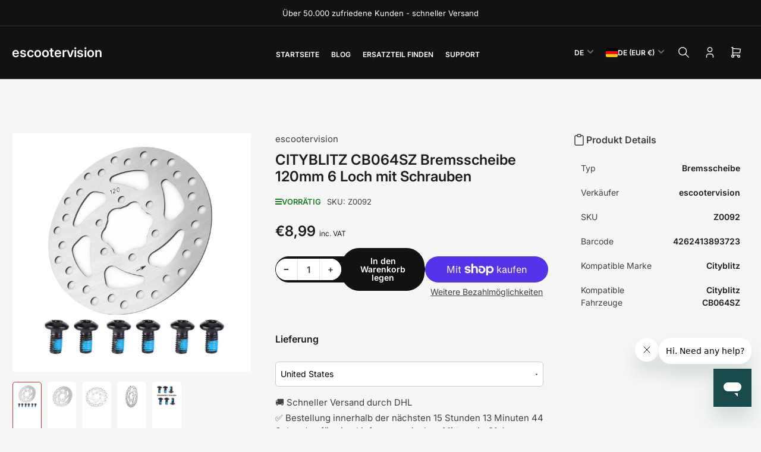

--- FILE ---
content_type: text/html; charset=utf-8
request_url: https://escootervision.eu/products/cityblitz-cb064sz-bremsscheibe-120mm-6-loch-mit-schrauben
body_size: 82976
content:
<!doctype html>
<html
  lang="de"
  
>
  <head>
    <meta charset="utf-8">
    <meta name="viewport" content="width=device-width, initial-scale=1">

    <title>
      CITYBLITZ CB064SZ Bremsscheibe 120mm 6 Loch mit Schrauben
 &ndash; escootervision</title>

    
    <link rel="preconnect" href="//cdn.shopify.com" crossorigin>
    

    
      
      <link rel="preconnect" href="//fonts.shopifycdn.com" crossorigin>
      
    

    
    
      <link
        rel="preload"
        as="font"
        href="//escootervision.eu/cdn/fonts/inter/inter_n4.b2a3f24c19b4de56e8871f609e73ca7f6d2e2bb9.woff2"
        type="font/woff2"
        crossorigin
      >
    
    
      <link
        rel="preload"
        as="font"
        href="//escootervision.eu/cdn/fonts/inter/inter_n6.771af0474a71b3797eb38f3487d6fb79d43b6877.woff2"
        type="font/woff2"
        crossorigin
      >
    
    

    



<style data-shopify>
  @font-face {
  font-family: Inter;
  font-weight: 400;
  font-style: normal;
  font-display: swap;
  src: url("//escootervision.eu/cdn/fonts/inter/inter_n4.b2a3f24c19b4de56e8871f609e73ca7f6d2e2bb9.woff2") format("woff2"),
       url("//escootervision.eu/cdn/fonts/inter/inter_n4.af8052d517e0c9ffac7b814872cecc27ae1fa132.woff") format("woff");
}

  @font-face {
  font-family: Inter;
  font-weight: 700;
  font-style: normal;
  font-display: swap;
  src: url("//escootervision.eu/cdn/fonts/inter/inter_n7.02711e6b374660cfc7915d1afc1c204e633421e4.woff2") format("woff2"),
       url("//escootervision.eu/cdn/fonts/inter/inter_n7.6dab87426f6b8813070abd79972ceaf2f8d3b012.woff") format("woff");
}

  @font-face {
  font-family: Inter;
  font-weight: 400;
  font-style: italic;
  font-display: swap;
  src: url("//escootervision.eu/cdn/fonts/inter/inter_i4.feae1981dda792ab80d117249d9c7e0f1017e5b3.woff2") format("woff2"),
       url("//escootervision.eu/cdn/fonts/inter/inter_i4.62773b7113d5e5f02c71486623cf828884c85c6e.woff") format("woff");
}

  @font-face {
  font-family: Inter;
  font-weight: 700;
  font-style: italic;
  font-display: swap;
  src: url("//escootervision.eu/cdn/fonts/inter/inter_i7.b377bcd4cc0f160622a22d638ae7e2cd9b86ea4c.woff2") format("woff2"),
       url("//escootervision.eu/cdn/fonts/inter/inter_i7.7c69a6a34e3bb44fcf6f975857e13b9a9b25beb4.woff") format("woff");
}

  @font-face {
  font-family: Inter;
  font-weight: 600;
  font-style: normal;
  font-display: swap;
  src: url("//escootervision.eu/cdn/fonts/inter/inter_n6.771af0474a71b3797eb38f3487d6fb79d43b6877.woff2") format("woff2"),
       url("//escootervision.eu/cdn/fonts/inter/inter_n6.88c903d8f9e157d48b73b7777d0642925bcecde7.woff") format("woff");
}

  @font-face {
  font-family: Inter;
  font-weight: 700;
  font-style: normal;
  font-display: swap;
  src: url("//escootervision.eu/cdn/fonts/inter/inter_n7.02711e6b374660cfc7915d1afc1c204e633421e4.woff2") format("woff2"),
       url("//escootervision.eu/cdn/fonts/inter/inter_n7.6dab87426f6b8813070abd79972ceaf2f8d3b012.woff") format("woff");
}

  @font-face {
  font-family: Inter;
  font-weight: 600;
  font-style: italic;
  font-display: swap;
  src: url("//escootervision.eu/cdn/fonts/inter/inter_i6.3bbe0fe1c7ee4f282f9c2e296f3e4401a48cbe19.woff2") format("woff2"),
       url("//escootervision.eu/cdn/fonts/inter/inter_i6.8bea21f57a10d5416ddf685e2c91682ec237876d.woff") format("woff");
}

  @font-face {
  font-family: Inter;
  font-weight: 700;
  font-style: italic;
  font-display: swap;
  src: url("//escootervision.eu/cdn/fonts/inter/inter_i7.b377bcd4cc0f160622a22d638ae7e2cd9b86ea4c.woff2") format("woff2"),
       url("//escootervision.eu/cdn/fonts/inter/inter_i7.7c69a6a34e3bb44fcf6f975857e13b9a9b25beb4.woff") format("woff");
}

@font-face {
  font-family: Inter;
  font-weight: 600;
  font-style: normal;
  font-display: swap;
  src: url("//escootervision.eu/cdn/fonts/inter/inter_n6.771af0474a71b3797eb38f3487d6fb79d43b6877.woff2") format("woff2"),
       url("//escootervision.eu/cdn/fonts/inter/inter_n6.88c903d8f9e157d48b73b7777d0642925bcecde7.woff") format("woff");
}

:root {
  	--page-width: 158rem;
  	--spacing-base-1: 2rem;

  	--grid-desktop-horizontal-spacing: 16px;
  	--grid-desktop-vertical-spacing: 16px;
  	--grid-mobile-horizontal-spacing: 10px;
  	--grid-mobile-vertical-spacing: 10px;

  	--border-radius-base: 5px;
  	--buttons-radius: 30px;
  	--inputs-radius: 5px;
  	--inputs-border-width: 1px;
  	--inputs-border-opacity: .2;

  	--color-base-white: #fff;
  	--color-product-review-star: #FFB800;
    --color-button-disabled: #e1e1e1;

  	--color-sale: rgba(206, 51, 60, 1.0);
  	--color-sale-background: #f1c3c6;
  	--color-error: rgba(188, 34, 34, 1.0);
  	--color-error-background: #fcecec;
  	--color-success: rgba(26, 127, 36, 1.0);
  	--color-success-background: #eefcef;
  	--color-warning: rgba(189, 107, 27, 1.0);
  	--color-warning-background: #f8e1cb;
  	--color-preorder: rgba(11, 108, 255, 1.0);
  	--color-preorder-background: #d2e4ff;
  	--color-backorder: rgba(26, 127, 36, 1.0);
  	--color-backorder-background: #b3efb9;
  	--color-price: 27, 27, 27, 1.0;
  	--color-price-discounted: 64, 64, 64, 1.0;
    --color-price-discounted-final: 27 27 27 / 1.0;

  	--font-body-family: Inter, sans-serif;
  	--font-body-style: normal;
  	--font-body-weight: 400;
  	--font-bolder-weight: 600;

  	--font-heading-family: Inter, sans-serif;
  	--font-heading-style: normal;
  	--font-heading-weight: 600;

  	--font-body-scale: 1.0;
  	--font-heading-scale: 1.0;
  	--font-heading-spacing: 0.0em;
  	--font-heading-transform: none;
  	--font-product-price-scale: 1.0;
  	--font-product-price-grid-scale: 1.0;

  	--font-buttons-family: Inter,sans-serif;
  	--font-buttons-transform: none;

  	--font-badges-transform: uppercase;
  }

  
    

    :root,
    .color-background-1 {
      --color-background: 246 246 246 / 1.0;
      --color-background-complementary: 255 255 255 / 1.0;
      --color-foreground: 64 64 64 / 1.0;
      --color-foreground-alt: 27 27 27 / 1.0;
      --color-border: 225 225 225 / 1.0;
      --color-card-border: 246 246 246 / 1.0;
      --color-box-shadow: 225 225 225 / 0.2;
      --color-accent-1: 206 51 60 / 1.0;
      --color-accent-2: 18 18 18 / 1.0;
      --color-button: 206 51 60 / 1.0;
      --color-button-text: 255 255 255 / 1.0;
      --color-secondary-button: 18 18 18 / 1.0;
      --color-secondary-button-text: 255 255 255 / 1.0;
      --color-product-cards-background: 255 255 255 / 1.0;
      --color-product-cards-foreground: 64 64 64 / 1.0;
      --color-product-cards-foreground-alt: 27 27 27 / 1.0;
      --color-product-cards-border: 246 246 246 / 1.0;
      --color-product-cards-price: 27 27 27 / 1.0;
      --color-product-cards-price-discount: 64 64 64 / 1.0;
      --color-product-cards-price-discount-final: 27 27 27 / 1.0;

      --color-inputs-background: 255 255 255 / 1.0;
      --color-inputs-foreground: 64 64 64 / 1.0;
      --color-inputs-border: 225 225 225 / 1.0;
      --color-inputs-box-shadow: 225 225 225 / 0.2;

      --color-aux-background: 255 255 255 / 1.0;
      --color-aux-foreground: 27 27 27 / 1.0;
      --color-aux-border: 225 225 225 / 1.0;
      --color-aux-box-shadow: 225 225 225 / 0.2;
    }

    .color-button-background-1 {
      --color-button: 206 51 60 / 1.0;
      --color-button-text: 255 255 255 / 1.0;
      --color-secondary-button: 18 18 18 / 1.0;
      --color-secondary-button-text: 255 255 255 / 1.0;
    }
  
    

    
    .color-background-2 {
      --color-background: 255 255 255 / 1.0;
      --color-background-complementary: 246 246 246 / 1.0;
      --color-foreground: 64 64 64 / 1.0;
      --color-foreground-alt: 27 27 27 / 1.0;
      --color-border: 225 225 225 / 1.0;
      --color-card-border: 246 246 246 / 1.0;
      --color-box-shadow: 225 225 225 / 0.2;
      --color-accent-1: 206 51 60 / 1.0;
      --color-accent-2: 18 18 18 / 1.0;
      --color-button: 206 51 60 / 1.0;
      --color-button-text: 255 255 255 / 1.0;
      --color-secondary-button: 18 18 18 / 1.0;
      --color-secondary-button-text: 255 255 255 / 1.0;
      --color-product-cards-background: 255 255 255 / 1.0;
      --color-product-cards-foreground: 64 64 64 / 1.0;
      --color-product-cards-foreground-alt: 27 27 27 / 1.0;
      --color-product-cards-border: 246 246 246 / 1.0;
      --color-product-cards-price: 27 27 27 / 1.0;
      --color-product-cards-price-discount: 64 64 64 / 1.0;
      --color-product-cards-price-discount-final: 27 27 27 / 1.0;

      --color-inputs-background: 255 255 255 / 1.0;
      --color-inputs-foreground: 64 64 64 / 1.0;
      --color-inputs-border: 225 225 225 / 1.0;
      --color-inputs-box-shadow: 225 225 225 / 0.2;

      --color-aux-background: 255 255 255 / 1.0;
      --color-aux-foreground: 27 27 27 / 1.0;
      --color-aux-border: 225 225 225 / 1.0;
      --color-aux-box-shadow: 225 225 225 / 0.2;
    }

    .color-button-background-2 {
      --color-button: 206 51 60 / 1.0;
      --color-button-text: 255 255 255 / 1.0;
      --color-secondary-button: 18 18 18 / 1.0;
      --color-secondary-button-text: 255 255 255 / 1.0;
    }
  
    

    
    .color-accent-1 {
      --color-background: 206 51 60 / 1.0;
      --color-background-complementary: 255 255 255 / 0.13;
      --color-foreground: 255 255 255 / 1.0;
      --color-foreground-alt: 255 255 255 / 1.0;
      --color-border: 255 255 255 / 0.07;
      --color-card-border: 255 255 255 / 0.13;
      --color-box-shadow: 255 255 255 / 0.2;
      --color-accent-1: 255 255 255 / 1.0;
      --color-accent-2: 18 18 18 / 1.0;
      --color-button: 18 18 18 / 1.0;
      --color-button-text: 255 255 255 / 1.0;
      --color-secondary-button: 242 242 242 / 1.0;
      --color-secondary-button-text: 18 18 18 / 1.0;
      --color-product-cards-background: 255 255 255 / 1.0;
      --color-product-cards-foreground: 64 64 64 / 1.0;
      --color-product-cards-foreground-alt: 27 27 27 / 1.0;
      --color-product-cards-border: 246 246 246 / 1.0;
      --color-product-cards-price: 27 27 27 / 1.0;
      --color-product-cards-price-discount: 64 64 64 / 1.0;
      --color-product-cards-price-discount-final: 27 27 27 / 1.0;

      --color-inputs-background: 255 255 255 / 1.0;
      --color-inputs-foreground: 64 64 64 / 1.0;
      --color-inputs-border: 225 225 225 / 1.0;
      --color-inputs-box-shadow: 225 225 225 / 0.2;

      --color-aux-background: 255 255 255 / 1.0;
      --color-aux-foreground: 27 27 27 / 1.0;
      --color-aux-border: 225 225 225 / 1.0;
      --color-aux-box-shadow: 225 225 225 / 0.2;
    }

    .color-button-accent-1 {
      --color-button: 18 18 18 / 1.0;
      --color-button-text: 255 255 255 / 1.0;
      --color-secondary-button: 242 242 242 / 1.0;
      --color-secondary-button-text: 18 18 18 / 1.0;
    }
  
    

    
    .color-accent-2 {
      --color-background: 18 18 18 / 1.0;
      --color-background-complementary: 255 255 255 / 0.13;
      --color-foreground: 255 255 255 / 1.0;
      --color-foreground-alt: 255 255 255 / 1.0;
      --color-border: 255 255 255 / 0.13;
      --color-card-border: 255 255 255 / 0.13;
      --color-box-shadow: 255 255 255 / 0.2;
      --color-accent-1: 255 255 255 / 1.0;
      --color-accent-2: 206 51 60 / 1.0;
      --color-button: 206 51 60 / 1.0;
      --color-button-text: 255 255 255 / 1.0;
      --color-secondary-button: 242 242 242 / 1.0;
      --color-secondary-button-text: 18 18 18 / 1.0;
      --color-product-cards-background: 255 255 255 / 1.0;
      --color-product-cards-foreground: 64 64 64 / 1.0;
      --color-product-cards-foreground-alt: 27 27 27 / 1.0;
      --color-product-cards-border: 246 246 246 / 1.0;
      --color-product-cards-price: 27 27 27 / 1.0;
      --color-product-cards-price-discount: 64 64 64 / 1.0;
      --color-product-cards-price-discount-final: 27 27 27 / 1.0;

      --color-inputs-background: 255 255 255 / 1.0;
      --color-inputs-foreground: 64 64 64 / 1.0;
      --color-inputs-border: 225 225 225 / 1.0;
      --color-inputs-box-shadow: 225 225 225 / 0.2;

      --color-aux-background: 255 255 255 / 1.0;
      --color-aux-foreground: 27 27 27 / 1.0;
      --color-aux-border: 225 225 225 / 1.0;
      --color-aux-box-shadow: 225 225 225 / 0.2;
    }

    .color-button-accent-2 {
      --color-button: 206 51 60 / 1.0;
      --color-button-text: 255 255 255 / 1.0;
      --color-secondary-button: 242 242 242 / 1.0;
      --color-secondary-button-text: 18 18 18 / 1.0;
    }
  
    

    
    .color-accent-3 {
      --color-background: 16 22 51 / 1.0;
      --color-background-complementary: 255 255 255 / 0.13;
      --color-foreground: 255 255 255 / 1.0;
      --color-foreground-alt: 255 255 255 / 1.0;
      --color-border: 255 255 255 / 0.1;
      --color-card-border: 255 255 255 / 0.1;
      --color-box-shadow: 255 255 255 / 0.2;
      --color-accent-1: 255 255 255 / 1.0;
      --color-accent-2: 206 51 60 / 1.0;
      --color-button: 206 51 60 / 1.0;
      --color-button-text: 255 255 255 / 1.0;
      --color-secondary-button: 242 242 242 / 1.0;
      --color-secondary-button-text: 16 22 51 / 1.0;
      --color-product-cards-background: 255 255 255 / 1.0;
      --color-product-cards-foreground: 64 64 64 / 1.0;
      --color-product-cards-foreground-alt: 27 27 27 / 1.0;
      --color-product-cards-border: 246 246 246 / 1.0;
      --color-product-cards-price: 27 27 27 / 1.0;
      --color-product-cards-price-discount: 64 64 64 / 1.0;
      --color-product-cards-price-discount-final: 27 27 27 / 1.0;

      --color-inputs-background: 255 255 255 / 1.0;
      --color-inputs-foreground: 64 64 64 / 1.0;
      --color-inputs-border: 225 225 225 / 1.0;
      --color-inputs-box-shadow: 225 225 225 / 0.2;

      --color-aux-background: 255 255 255 / 1.0;
      --color-aux-foreground: 27 27 27 / 1.0;
      --color-aux-border: 225 225 225 / 1.0;
      --color-aux-box-shadow: 225 225 225 / 0.2;
    }

    .color-button-accent-3 {
      --color-button: 206 51 60 / 1.0;
      --color-button-text: 255 255 255 / 1.0;
      --color-secondary-button: 242 242 242 / 1.0;
      --color-secondary-button-text: 16 22 51 / 1.0;
    }
  

  body, .color-background-1, .color-background-2, .color-accent-1, .color-accent-2, .color-accent-3 {
    color: rgba(var(--color-foreground));
    background-color: rgba(var(--color-background));
  }

  .background-complementary {
    background-color: rgb(var(--color-background-complementary));
  }
</style>


    <style>
      html {
        box-sizing: border-box;
        -ms-overflow-style: scrollbar;
        -webkit-tap-highlight-color: rgba(0, 0, 0, 0);
        height: 100%;
        font-size: calc(var(--font-body-scale) * 62.5%);
        scroll-behavior: smooth;
        line-height: 1.15;
        -webkit-text-size-adjust: 100%;
      }

      * {
        box-sizing: inherit;
      }

      *::before,
      *::after {
        box-sizing: inherit;
      }

      .drawer {
        position: fixed;
        top: 0;
        inset-inline-end: 0;
        height: 100dvh;
        width: 85vw;
        max-width: 40rem;
        transform: translateX(calc(100% + 5rem));
      }

      [dir='rtl'] .drawer {
        transform: translateX(calc(-100% - 5rem));
      }

      .dropdown-list-wrap {
        visibility: hidden;
        opacity: 0;
      }

      .breadcrumb {
        display: none;
      }

      @media (min-width: 990px) {
        .breadcrumb {
          display: block;
        }
      }

      slideshow-component {
        display: block;
        height: auto;
        overflow: visible;
        position: relative;
      }

      .slideshow {
        position: relative;
        display: block;
        overflow: hidden;
        z-index: 1;
      }

      .slideshow-slide {
        position: relative;
        width: 100%;
        display: block;
        flex: none;
      }
    </style>

    <link href="//escootervision.eu/cdn/shop/t/14/assets/base.css?v=64347098898208960551756377987" rel="stylesheet" type="text/css" media="all" />

    <script src="//escootervision.eu/cdn/shop/t/14/assets/pubsub.js?v=175911274419743173511756377987" defer="defer"></script>
    <script src="//escootervision.eu/cdn/shop/t/14/assets/scripts.js?v=156546883111368399691756377987" defer="defer"></script>

    <script>window.performance && window.performance.mark && window.performance.mark('shopify.content_for_header.start');</script><meta id="shopify-digital-wallet" name="shopify-digital-wallet" content="/61328523415/digital_wallets/dialog">
<meta name="shopify-checkout-api-token" content="e27cb42e661105d0d14be3af813f7cd9">
<meta id="in-context-paypal-metadata" data-shop-id="61328523415" data-venmo-supported="false" data-environment="production" data-locale="de_DE" data-paypal-v4="true" data-currency="EUR">
<link rel="alternate" hreflang="x-default" href="https://escootervision.eu/products/cityblitz-cb064sz-bremsscheibe-120mm-6-loch-mit-schrauben">
<link rel="alternate" hreflang="de" href="https://escootervision.eu/products/cityblitz-cb064sz-bremsscheibe-120mm-6-loch-mit-schrauben">
<link rel="alternate" hreflang="en" href="https://escootervision.eu/en/products/cityblitz-cb064sz-bremsscheibe-120mm-6-loch-mit-schrauben">
<link rel="alternate" hreflang="da" href="https://escootervision.eu/da/products/cityblitz-cb064sz-bremsscheibe-120mm-6-loch-mit-schrauben">
<link rel="alternate" hreflang="es" href="https://escootervision.eu/es/products/cityblitz-cb064sz-bremsscheibe-120mm-6-loch-mit-schrauben">
<link rel="alternate" hreflang="nl" href="https://escootervision.eu/nl/products/cityblitz-cb064sz-bremsscheibe-120mm-6-loch-mit-schrauben">
<link rel="alternate" hreflang="fr" href="https://escootervision.eu/fr/products/cityblitz-cb064sz-bremsscheibe-120mm-6-loch-mit-schrauben">
<link rel="alternate" hreflang="de-BE" href="https://escootervision.eu/de-eu/products/cityblitz-cb064sz-bremsscheibe-120mm-6-loch-mit-schrauben">
<link rel="alternate" hreflang="en-BE" href="https://escootervision.eu/en-eu/products/cityblitz-cb064sz-bremsscheibe-120mm-6-loch-mit-schrauben">
<link rel="alternate" hreflang="da-BE" href="https://escootervision.eu/da-eu/products/cityblitz-cb064sz-bremsscheibe-120mm-6-loch-mit-schrauben">
<link rel="alternate" hreflang="es-BE" href="https://escootervision.eu/es-eu/products/cityblitz-cb064sz-bremsscheibe-120mm-6-loch-mit-schrauben">
<link rel="alternate" hreflang="nl-BE" href="https://escootervision.eu/nl-eu/products/cityblitz-cb064sz-bremsscheibe-120mm-6-loch-mit-schrauben">
<link rel="alternate" hreflang="fr-BE" href="https://escootervision.eu/fr-eu/products/cityblitz-cb064sz-bremsscheibe-120mm-6-loch-mit-schrauben">
<link rel="alternate" hreflang="it-BE" href="https://escootervision.eu/it-eu/products/cityblitz-cb064sz-bremsscheibe-120mm-6-loch-mit-schrauben">
<link rel="alternate" hreflang="pt-BE" href="https://escootervision.eu/pt-eu/products/cityblitz-cb064sz-bremsscheibe-120mm-6-loch-mit-schrauben">
<link rel="alternate" hreflang="sv-BE" href="https://escootervision.eu/sv-eu/products/cityblitz-cb064sz-bremsscheibe-120mm-6-loch-mit-schrauben">
<link rel="alternate" hreflang="pl-BE" href="https://escootervision.eu/pl-eu/products/cityblitz-cb064sz-bremsscheibe-120mm-6-loch-mit-schrauben">
<link rel="alternate" hreflang="de-CZ" href="https://escootervision.eu/de-eu/products/cityblitz-cb064sz-bremsscheibe-120mm-6-loch-mit-schrauben">
<link rel="alternate" hreflang="en-CZ" href="https://escootervision.eu/en-eu/products/cityblitz-cb064sz-bremsscheibe-120mm-6-loch-mit-schrauben">
<link rel="alternate" hreflang="da-CZ" href="https://escootervision.eu/da-eu/products/cityblitz-cb064sz-bremsscheibe-120mm-6-loch-mit-schrauben">
<link rel="alternate" hreflang="es-CZ" href="https://escootervision.eu/es-eu/products/cityblitz-cb064sz-bremsscheibe-120mm-6-loch-mit-schrauben">
<link rel="alternate" hreflang="nl-CZ" href="https://escootervision.eu/nl-eu/products/cityblitz-cb064sz-bremsscheibe-120mm-6-loch-mit-schrauben">
<link rel="alternate" hreflang="fr-CZ" href="https://escootervision.eu/fr-eu/products/cityblitz-cb064sz-bremsscheibe-120mm-6-loch-mit-schrauben">
<link rel="alternate" hreflang="it-CZ" href="https://escootervision.eu/it-eu/products/cityblitz-cb064sz-bremsscheibe-120mm-6-loch-mit-schrauben">
<link rel="alternate" hreflang="pt-CZ" href="https://escootervision.eu/pt-eu/products/cityblitz-cb064sz-bremsscheibe-120mm-6-loch-mit-schrauben">
<link rel="alternate" hreflang="sv-CZ" href="https://escootervision.eu/sv-eu/products/cityblitz-cb064sz-bremsscheibe-120mm-6-loch-mit-schrauben">
<link rel="alternate" hreflang="pl-CZ" href="https://escootervision.eu/pl-eu/products/cityblitz-cb064sz-bremsscheibe-120mm-6-loch-mit-schrauben">
<link rel="alternate" hreflang="de-DK" href="https://escootervision.eu/de-eu/products/cityblitz-cb064sz-bremsscheibe-120mm-6-loch-mit-schrauben">
<link rel="alternate" hreflang="en-DK" href="https://escootervision.eu/en-eu/products/cityblitz-cb064sz-bremsscheibe-120mm-6-loch-mit-schrauben">
<link rel="alternate" hreflang="da-DK" href="https://escootervision.eu/da-eu/products/cityblitz-cb064sz-bremsscheibe-120mm-6-loch-mit-schrauben">
<link rel="alternate" hreflang="es-DK" href="https://escootervision.eu/es-eu/products/cityblitz-cb064sz-bremsscheibe-120mm-6-loch-mit-schrauben">
<link rel="alternate" hreflang="nl-DK" href="https://escootervision.eu/nl-eu/products/cityblitz-cb064sz-bremsscheibe-120mm-6-loch-mit-schrauben">
<link rel="alternate" hreflang="fr-DK" href="https://escootervision.eu/fr-eu/products/cityblitz-cb064sz-bremsscheibe-120mm-6-loch-mit-schrauben">
<link rel="alternate" hreflang="it-DK" href="https://escootervision.eu/it-eu/products/cityblitz-cb064sz-bremsscheibe-120mm-6-loch-mit-schrauben">
<link rel="alternate" hreflang="pt-DK" href="https://escootervision.eu/pt-eu/products/cityblitz-cb064sz-bremsscheibe-120mm-6-loch-mit-schrauben">
<link rel="alternate" hreflang="sv-DK" href="https://escootervision.eu/sv-eu/products/cityblitz-cb064sz-bremsscheibe-120mm-6-loch-mit-schrauben">
<link rel="alternate" hreflang="pl-DK" href="https://escootervision.eu/pl-eu/products/cityblitz-cb064sz-bremsscheibe-120mm-6-loch-mit-schrauben">
<link rel="alternate" hreflang="de-ES" href="https://escootervision.eu/de-eu/products/cityblitz-cb064sz-bremsscheibe-120mm-6-loch-mit-schrauben">
<link rel="alternate" hreflang="en-ES" href="https://escootervision.eu/en-eu/products/cityblitz-cb064sz-bremsscheibe-120mm-6-loch-mit-schrauben">
<link rel="alternate" hreflang="da-ES" href="https://escootervision.eu/da-eu/products/cityblitz-cb064sz-bremsscheibe-120mm-6-loch-mit-schrauben">
<link rel="alternate" hreflang="es-ES" href="https://escootervision.eu/es-eu/products/cityblitz-cb064sz-bremsscheibe-120mm-6-loch-mit-schrauben">
<link rel="alternate" hreflang="nl-ES" href="https://escootervision.eu/nl-eu/products/cityblitz-cb064sz-bremsscheibe-120mm-6-loch-mit-schrauben">
<link rel="alternate" hreflang="fr-ES" href="https://escootervision.eu/fr-eu/products/cityblitz-cb064sz-bremsscheibe-120mm-6-loch-mit-schrauben">
<link rel="alternate" hreflang="it-ES" href="https://escootervision.eu/it-eu/products/cityblitz-cb064sz-bremsscheibe-120mm-6-loch-mit-schrauben">
<link rel="alternate" hreflang="pt-ES" href="https://escootervision.eu/pt-eu/products/cityblitz-cb064sz-bremsscheibe-120mm-6-loch-mit-schrauben">
<link rel="alternate" hreflang="sv-ES" href="https://escootervision.eu/sv-eu/products/cityblitz-cb064sz-bremsscheibe-120mm-6-loch-mit-schrauben">
<link rel="alternate" hreflang="pl-ES" href="https://escootervision.eu/pl-eu/products/cityblitz-cb064sz-bremsscheibe-120mm-6-loch-mit-schrauben">
<link rel="alternate" hreflang="de-FI" href="https://escootervision.eu/de-eu/products/cityblitz-cb064sz-bremsscheibe-120mm-6-loch-mit-schrauben">
<link rel="alternate" hreflang="en-FI" href="https://escootervision.eu/en-eu/products/cityblitz-cb064sz-bremsscheibe-120mm-6-loch-mit-schrauben">
<link rel="alternate" hreflang="da-FI" href="https://escootervision.eu/da-eu/products/cityblitz-cb064sz-bremsscheibe-120mm-6-loch-mit-schrauben">
<link rel="alternate" hreflang="es-FI" href="https://escootervision.eu/es-eu/products/cityblitz-cb064sz-bremsscheibe-120mm-6-loch-mit-schrauben">
<link rel="alternate" hreflang="nl-FI" href="https://escootervision.eu/nl-eu/products/cityblitz-cb064sz-bremsscheibe-120mm-6-loch-mit-schrauben">
<link rel="alternate" hreflang="fr-FI" href="https://escootervision.eu/fr-eu/products/cityblitz-cb064sz-bremsscheibe-120mm-6-loch-mit-schrauben">
<link rel="alternate" hreflang="it-FI" href="https://escootervision.eu/it-eu/products/cityblitz-cb064sz-bremsscheibe-120mm-6-loch-mit-schrauben">
<link rel="alternate" hreflang="pt-FI" href="https://escootervision.eu/pt-eu/products/cityblitz-cb064sz-bremsscheibe-120mm-6-loch-mit-schrauben">
<link rel="alternate" hreflang="sv-FI" href="https://escootervision.eu/sv-eu/products/cityblitz-cb064sz-bremsscheibe-120mm-6-loch-mit-schrauben">
<link rel="alternate" hreflang="pl-FI" href="https://escootervision.eu/pl-eu/products/cityblitz-cb064sz-bremsscheibe-120mm-6-loch-mit-schrauben">
<link rel="alternate" hreflang="de-FR" href="https://escootervision.eu/de-eu/products/cityblitz-cb064sz-bremsscheibe-120mm-6-loch-mit-schrauben">
<link rel="alternate" hreflang="en-FR" href="https://escootervision.eu/en-eu/products/cityblitz-cb064sz-bremsscheibe-120mm-6-loch-mit-schrauben">
<link rel="alternate" hreflang="da-FR" href="https://escootervision.eu/da-eu/products/cityblitz-cb064sz-bremsscheibe-120mm-6-loch-mit-schrauben">
<link rel="alternate" hreflang="es-FR" href="https://escootervision.eu/es-eu/products/cityblitz-cb064sz-bremsscheibe-120mm-6-loch-mit-schrauben">
<link rel="alternate" hreflang="nl-FR" href="https://escootervision.eu/nl-eu/products/cityblitz-cb064sz-bremsscheibe-120mm-6-loch-mit-schrauben">
<link rel="alternate" hreflang="fr-FR" href="https://escootervision.eu/fr-eu/products/cityblitz-cb064sz-bremsscheibe-120mm-6-loch-mit-schrauben">
<link rel="alternate" hreflang="it-FR" href="https://escootervision.eu/it-eu/products/cityblitz-cb064sz-bremsscheibe-120mm-6-loch-mit-schrauben">
<link rel="alternate" hreflang="pt-FR" href="https://escootervision.eu/pt-eu/products/cityblitz-cb064sz-bremsscheibe-120mm-6-loch-mit-schrauben">
<link rel="alternate" hreflang="sv-FR" href="https://escootervision.eu/sv-eu/products/cityblitz-cb064sz-bremsscheibe-120mm-6-loch-mit-schrauben">
<link rel="alternate" hreflang="pl-FR" href="https://escootervision.eu/pl-eu/products/cityblitz-cb064sz-bremsscheibe-120mm-6-loch-mit-schrauben">
<link rel="alternate" hreflang="de-IE" href="https://escootervision.eu/de-eu/products/cityblitz-cb064sz-bremsscheibe-120mm-6-loch-mit-schrauben">
<link rel="alternate" hreflang="en-IE" href="https://escootervision.eu/en-eu/products/cityblitz-cb064sz-bremsscheibe-120mm-6-loch-mit-schrauben">
<link rel="alternate" hreflang="da-IE" href="https://escootervision.eu/da-eu/products/cityblitz-cb064sz-bremsscheibe-120mm-6-loch-mit-schrauben">
<link rel="alternate" hreflang="es-IE" href="https://escootervision.eu/es-eu/products/cityblitz-cb064sz-bremsscheibe-120mm-6-loch-mit-schrauben">
<link rel="alternate" hreflang="nl-IE" href="https://escootervision.eu/nl-eu/products/cityblitz-cb064sz-bremsscheibe-120mm-6-loch-mit-schrauben">
<link rel="alternate" hreflang="fr-IE" href="https://escootervision.eu/fr-eu/products/cityblitz-cb064sz-bremsscheibe-120mm-6-loch-mit-schrauben">
<link rel="alternate" hreflang="it-IE" href="https://escootervision.eu/it-eu/products/cityblitz-cb064sz-bremsscheibe-120mm-6-loch-mit-schrauben">
<link rel="alternate" hreflang="pt-IE" href="https://escootervision.eu/pt-eu/products/cityblitz-cb064sz-bremsscheibe-120mm-6-loch-mit-schrauben">
<link rel="alternate" hreflang="sv-IE" href="https://escootervision.eu/sv-eu/products/cityblitz-cb064sz-bremsscheibe-120mm-6-loch-mit-schrauben">
<link rel="alternate" hreflang="pl-IE" href="https://escootervision.eu/pl-eu/products/cityblitz-cb064sz-bremsscheibe-120mm-6-loch-mit-schrauben">
<link rel="alternate" hreflang="de-IT" href="https://escootervision.eu/de-eu/products/cityblitz-cb064sz-bremsscheibe-120mm-6-loch-mit-schrauben">
<link rel="alternate" hreflang="en-IT" href="https://escootervision.eu/en-eu/products/cityblitz-cb064sz-bremsscheibe-120mm-6-loch-mit-schrauben">
<link rel="alternate" hreflang="da-IT" href="https://escootervision.eu/da-eu/products/cityblitz-cb064sz-bremsscheibe-120mm-6-loch-mit-schrauben">
<link rel="alternate" hreflang="es-IT" href="https://escootervision.eu/es-eu/products/cityblitz-cb064sz-bremsscheibe-120mm-6-loch-mit-schrauben">
<link rel="alternate" hreflang="nl-IT" href="https://escootervision.eu/nl-eu/products/cityblitz-cb064sz-bremsscheibe-120mm-6-loch-mit-schrauben">
<link rel="alternate" hreflang="fr-IT" href="https://escootervision.eu/fr-eu/products/cityblitz-cb064sz-bremsscheibe-120mm-6-loch-mit-schrauben">
<link rel="alternate" hreflang="it-IT" href="https://escootervision.eu/it-eu/products/cityblitz-cb064sz-bremsscheibe-120mm-6-loch-mit-schrauben">
<link rel="alternate" hreflang="pt-IT" href="https://escootervision.eu/pt-eu/products/cityblitz-cb064sz-bremsscheibe-120mm-6-loch-mit-schrauben">
<link rel="alternate" hreflang="sv-IT" href="https://escootervision.eu/sv-eu/products/cityblitz-cb064sz-bremsscheibe-120mm-6-loch-mit-schrauben">
<link rel="alternate" hreflang="pl-IT" href="https://escootervision.eu/pl-eu/products/cityblitz-cb064sz-bremsscheibe-120mm-6-loch-mit-schrauben">
<link rel="alternate" hreflang="de-NL" href="https://escootervision.eu/de-eu/products/cityblitz-cb064sz-bremsscheibe-120mm-6-loch-mit-schrauben">
<link rel="alternate" hreflang="en-NL" href="https://escootervision.eu/en-eu/products/cityblitz-cb064sz-bremsscheibe-120mm-6-loch-mit-schrauben">
<link rel="alternate" hreflang="da-NL" href="https://escootervision.eu/da-eu/products/cityblitz-cb064sz-bremsscheibe-120mm-6-loch-mit-schrauben">
<link rel="alternate" hreflang="es-NL" href="https://escootervision.eu/es-eu/products/cityblitz-cb064sz-bremsscheibe-120mm-6-loch-mit-schrauben">
<link rel="alternate" hreflang="nl-NL" href="https://escootervision.eu/nl-eu/products/cityblitz-cb064sz-bremsscheibe-120mm-6-loch-mit-schrauben">
<link rel="alternate" hreflang="fr-NL" href="https://escootervision.eu/fr-eu/products/cityblitz-cb064sz-bremsscheibe-120mm-6-loch-mit-schrauben">
<link rel="alternate" hreflang="it-NL" href="https://escootervision.eu/it-eu/products/cityblitz-cb064sz-bremsscheibe-120mm-6-loch-mit-schrauben">
<link rel="alternate" hreflang="pt-NL" href="https://escootervision.eu/pt-eu/products/cityblitz-cb064sz-bremsscheibe-120mm-6-loch-mit-schrauben">
<link rel="alternate" hreflang="sv-NL" href="https://escootervision.eu/sv-eu/products/cityblitz-cb064sz-bremsscheibe-120mm-6-loch-mit-schrauben">
<link rel="alternate" hreflang="pl-NL" href="https://escootervision.eu/pl-eu/products/cityblitz-cb064sz-bremsscheibe-120mm-6-loch-mit-schrauben">
<link rel="alternate" hreflang="de-PL" href="https://escootervision.eu/de-eu/products/cityblitz-cb064sz-bremsscheibe-120mm-6-loch-mit-schrauben">
<link rel="alternate" hreflang="en-PL" href="https://escootervision.eu/en-eu/products/cityblitz-cb064sz-bremsscheibe-120mm-6-loch-mit-schrauben">
<link rel="alternate" hreflang="da-PL" href="https://escootervision.eu/da-eu/products/cityblitz-cb064sz-bremsscheibe-120mm-6-loch-mit-schrauben">
<link rel="alternate" hreflang="es-PL" href="https://escootervision.eu/es-eu/products/cityblitz-cb064sz-bremsscheibe-120mm-6-loch-mit-schrauben">
<link rel="alternate" hreflang="nl-PL" href="https://escootervision.eu/nl-eu/products/cityblitz-cb064sz-bremsscheibe-120mm-6-loch-mit-schrauben">
<link rel="alternate" hreflang="fr-PL" href="https://escootervision.eu/fr-eu/products/cityblitz-cb064sz-bremsscheibe-120mm-6-loch-mit-schrauben">
<link rel="alternate" hreflang="it-PL" href="https://escootervision.eu/it-eu/products/cityblitz-cb064sz-bremsscheibe-120mm-6-loch-mit-schrauben">
<link rel="alternate" hreflang="pt-PL" href="https://escootervision.eu/pt-eu/products/cityblitz-cb064sz-bremsscheibe-120mm-6-loch-mit-schrauben">
<link rel="alternate" hreflang="sv-PL" href="https://escootervision.eu/sv-eu/products/cityblitz-cb064sz-bremsscheibe-120mm-6-loch-mit-schrauben">
<link rel="alternate" hreflang="pl-PL" href="https://escootervision.eu/pl-eu/products/cityblitz-cb064sz-bremsscheibe-120mm-6-loch-mit-schrauben">
<link rel="alternate" hreflang="de-PT" href="https://escootervision.eu/de-eu/products/cityblitz-cb064sz-bremsscheibe-120mm-6-loch-mit-schrauben">
<link rel="alternate" hreflang="en-PT" href="https://escootervision.eu/en-eu/products/cityblitz-cb064sz-bremsscheibe-120mm-6-loch-mit-schrauben">
<link rel="alternate" hreflang="da-PT" href="https://escootervision.eu/da-eu/products/cityblitz-cb064sz-bremsscheibe-120mm-6-loch-mit-schrauben">
<link rel="alternate" hreflang="es-PT" href="https://escootervision.eu/es-eu/products/cityblitz-cb064sz-bremsscheibe-120mm-6-loch-mit-schrauben">
<link rel="alternate" hreflang="nl-PT" href="https://escootervision.eu/nl-eu/products/cityblitz-cb064sz-bremsscheibe-120mm-6-loch-mit-schrauben">
<link rel="alternate" hreflang="fr-PT" href="https://escootervision.eu/fr-eu/products/cityblitz-cb064sz-bremsscheibe-120mm-6-loch-mit-schrauben">
<link rel="alternate" hreflang="it-PT" href="https://escootervision.eu/it-eu/products/cityblitz-cb064sz-bremsscheibe-120mm-6-loch-mit-schrauben">
<link rel="alternate" hreflang="pt-PT" href="https://escootervision.eu/pt-eu/products/cityblitz-cb064sz-bremsscheibe-120mm-6-loch-mit-schrauben">
<link rel="alternate" hreflang="sv-PT" href="https://escootervision.eu/sv-eu/products/cityblitz-cb064sz-bremsscheibe-120mm-6-loch-mit-schrauben">
<link rel="alternate" hreflang="pl-PT" href="https://escootervision.eu/pl-eu/products/cityblitz-cb064sz-bremsscheibe-120mm-6-loch-mit-schrauben">
<link rel="alternate" hreflang="de-SE" href="https://escootervision.eu/de-eu/products/cityblitz-cb064sz-bremsscheibe-120mm-6-loch-mit-schrauben">
<link rel="alternate" hreflang="en-SE" href="https://escootervision.eu/en-eu/products/cityblitz-cb064sz-bremsscheibe-120mm-6-loch-mit-schrauben">
<link rel="alternate" hreflang="da-SE" href="https://escootervision.eu/da-eu/products/cityblitz-cb064sz-bremsscheibe-120mm-6-loch-mit-schrauben">
<link rel="alternate" hreflang="es-SE" href="https://escootervision.eu/es-eu/products/cityblitz-cb064sz-bremsscheibe-120mm-6-loch-mit-schrauben">
<link rel="alternate" hreflang="nl-SE" href="https://escootervision.eu/nl-eu/products/cityblitz-cb064sz-bremsscheibe-120mm-6-loch-mit-schrauben">
<link rel="alternate" hreflang="fr-SE" href="https://escootervision.eu/fr-eu/products/cityblitz-cb064sz-bremsscheibe-120mm-6-loch-mit-schrauben">
<link rel="alternate" hreflang="it-SE" href="https://escootervision.eu/it-eu/products/cityblitz-cb064sz-bremsscheibe-120mm-6-loch-mit-schrauben">
<link rel="alternate" hreflang="pt-SE" href="https://escootervision.eu/pt-eu/products/cityblitz-cb064sz-bremsscheibe-120mm-6-loch-mit-schrauben">
<link rel="alternate" hreflang="sv-SE" href="https://escootervision.eu/sv-eu/products/cityblitz-cb064sz-bremsscheibe-120mm-6-loch-mit-schrauben">
<link rel="alternate" hreflang="pl-SE" href="https://escootervision.eu/pl-eu/products/cityblitz-cb064sz-bremsscheibe-120mm-6-loch-mit-schrauben">
<link rel="alternate" hreflang="de-BG" href="https://escootervision.eu/de-eu/products/cityblitz-cb064sz-bremsscheibe-120mm-6-loch-mit-schrauben">
<link rel="alternate" hreflang="en-BG" href="https://escootervision.eu/en-eu/products/cityblitz-cb064sz-bremsscheibe-120mm-6-loch-mit-schrauben">
<link rel="alternate" hreflang="da-BG" href="https://escootervision.eu/da-eu/products/cityblitz-cb064sz-bremsscheibe-120mm-6-loch-mit-schrauben">
<link rel="alternate" hreflang="es-BG" href="https://escootervision.eu/es-eu/products/cityblitz-cb064sz-bremsscheibe-120mm-6-loch-mit-schrauben">
<link rel="alternate" hreflang="nl-BG" href="https://escootervision.eu/nl-eu/products/cityblitz-cb064sz-bremsscheibe-120mm-6-loch-mit-schrauben">
<link rel="alternate" hreflang="fr-BG" href="https://escootervision.eu/fr-eu/products/cityblitz-cb064sz-bremsscheibe-120mm-6-loch-mit-schrauben">
<link rel="alternate" hreflang="it-BG" href="https://escootervision.eu/it-eu/products/cityblitz-cb064sz-bremsscheibe-120mm-6-loch-mit-schrauben">
<link rel="alternate" hreflang="pt-BG" href="https://escootervision.eu/pt-eu/products/cityblitz-cb064sz-bremsscheibe-120mm-6-loch-mit-schrauben">
<link rel="alternate" hreflang="sv-BG" href="https://escootervision.eu/sv-eu/products/cityblitz-cb064sz-bremsscheibe-120mm-6-loch-mit-schrauben">
<link rel="alternate" hreflang="pl-BG" href="https://escootervision.eu/pl-eu/products/cityblitz-cb064sz-bremsscheibe-120mm-6-loch-mit-schrauben">
<link rel="alternate" hreflang="de-EE" href="https://escootervision.eu/de-eu/products/cityblitz-cb064sz-bremsscheibe-120mm-6-loch-mit-schrauben">
<link rel="alternate" hreflang="en-EE" href="https://escootervision.eu/en-eu/products/cityblitz-cb064sz-bremsscheibe-120mm-6-loch-mit-schrauben">
<link rel="alternate" hreflang="da-EE" href="https://escootervision.eu/da-eu/products/cityblitz-cb064sz-bremsscheibe-120mm-6-loch-mit-schrauben">
<link rel="alternate" hreflang="es-EE" href="https://escootervision.eu/es-eu/products/cityblitz-cb064sz-bremsscheibe-120mm-6-loch-mit-schrauben">
<link rel="alternate" hreflang="nl-EE" href="https://escootervision.eu/nl-eu/products/cityblitz-cb064sz-bremsscheibe-120mm-6-loch-mit-schrauben">
<link rel="alternate" hreflang="fr-EE" href="https://escootervision.eu/fr-eu/products/cityblitz-cb064sz-bremsscheibe-120mm-6-loch-mit-schrauben">
<link rel="alternate" hreflang="it-EE" href="https://escootervision.eu/it-eu/products/cityblitz-cb064sz-bremsscheibe-120mm-6-loch-mit-schrauben">
<link rel="alternate" hreflang="pt-EE" href="https://escootervision.eu/pt-eu/products/cityblitz-cb064sz-bremsscheibe-120mm-6-loch-mit-schrauben">
<link rel="alternate" hreflang="sv-EE" href="https://escootervision.eu/sv-eu/products/cityblitz-cb064sz-bremsscheibe-120mm-6-loch-mit-schrauben">
<link rel="alternate" hreflang="pl-EE" href="https://escootervision.eu/pl-eu/products/cityblitz-cb064sz-bremsscheibe-120mm-6-loch-mit-schrauben">
<link rel="alternate" hreflang="de-GR" href="https://escootervision.eu/de-eu/products/cityblitz-cb064sz-bremsscheibe-120mm-6-loch-mit-schrauben">
<link rel="alternate" hreflang="en-GR" href="https://escootervision.eu/en-eu/products/cityblitz-cb064sz-bremsscheibe-120mm-6-loch-mit-schrauben">
<link rel="alternate" hreflang="da-GR" href="https://escootervision.eu/da-eu/products/cityblitz-cb064sz-bremsscheibe-120mm-6-loch-mit-schrauben">
<link rel="alternate" hreflang="es-GR" href="https://escootervision.eu/es-eu/products/cityblitz-cb064sz-bremsscheibe-120mm-6-loch-mit-schrauben">
<link rel="alternate" hreflang="nl-GR" href="https://escootervision.eu/nl-eu/products/cityblitz-cb064sz-bremsscheibe-120mm-6-loch-mit-schrauben">
<link rel="alternate" hreflang="fr-GR" href="https://escootervision.eu/fr-eu/products/cityblitz-cb064sz-bremsscheibe-120mm-6-loch-mit-schrauben">
<link rel="alternate" hreflang="it-GR" href="https://escootervision.eu/it-eu/products/cityblitz-cb064sz-bremsscheibe-120mm-6-loch-mit-schrauben">
<link rel="alternate" hreflang="pt-GR" href="https://escootervision.eu/pt-eu/products/cityblitz-cb064sz-bremsscheibe-120mm-6-loch-mit-schrauben">
<link rel="alternate" hreflang="sv-GR" href="https://escootervision.eu/sv-eu/products/cityblitz-cb064sz-bremsscheibe-120mm-6-loch-mit-schrauben">
<link rel="alternate" hreflang="pl-GR" href="https://escootervision.eu/pl-eu/products/cityblitz-cb064sz-bremsscheibe-120mm-6-loch-mit-schrauben">
<link rel="alternate" hreflang="de-HR" href="https://escootervision.eu/de-eu/products/cityblitz-cb064sz-bremsscheibe-120mm-6-loch-mit-schrauben">
<link rel="alternate" hreflang="en-HR" href="https://escootervision.eu/en-eu/products/cityblitz-cb064sz-bremsscheibe-120mm-6-loch-mit-schrauben">
<link rel="alternate" hreflang="da-HR" href="https://escootervision.eu/da-eu/products/cityblitz-cb064sz-bremsscheibe-120mm-6-loch-mit-schrauben">
<link rel="alternate" hreflang="es-HR" href="https://escootervision.eu/es-eu/products/cityblitz-cb064sz-bremsscheibe-120mm-6-loch-mit-schrauben">
<link rel="alternate" hreflang="nl-HR" href="https://escootervision.eu/nl-eu/products/cityblitz-cb064sz-bremsscheibe-120mm-6-loch-mit-schrauben">
<link rel="alternate" hreflang="fr-HR" href="https://escootervision.eu/fr-eu/products/cityblitz-cb064sz-bremsscheibe-120mm-6-loch-mit-schrauben">
<link rel="alternate" hreflang="it-HR" href="https://escootervision.eu/it-eu/products/cityblitz-cb064sz-bremsscheibe-120mm-6-loch-mit-schrauben">
<link rel="alternate" hreflang="pt-HR" href="https://escootervision.eu/pt-eu/products/cityblitz-cb064sz-bremsscheibe-120mm-6-loch-mit-schrauben">
<link rel="alternate" hreflang="sv-HR" href="https://escootervision.eu/sv-eu/products/cityblitz-cb064sz-bremsscheibe-120mm-6-loch-mit-schrauben">
<link rel="alternate" hreflang="pl-HR" href="https://escootervision.eu/pl-eu/products/cityblitz-cb064sz-bremsscheibe-120mm-6-loch-mit-schrauben">
<link rel="alternate" hreflang="de-LV" href="https://escootervision.eu/de-eu/products/cityblitz-cb064sz-bremsscheibe-120mm-6-loch-mit-schrauben">
<link rel="alternate" hreflang="en-LV" href="https://escootervision.eu/en-eu/products/cityblitz-cb064sz-bremsscheibe-120mm-6-loch-mit-schrauben">
<link rel="alternate" hreflang="da-LV" href="https://escootervision.eu/da-eu/products/cityblitz-cb064sz-bremsscheibe-120mm-6-loch-mit-schrauben">
<link rel="alternate" hreflang="es-LV" href="https://escootervision.eu/es-eu/products/cityblitz-cb064sz-bremsscheibe-120mm-6-loch-mit-schrauben">
<link rel="alternate" hreflang="nl-LV" href="https://escootervision.eu/nl-eu/products/cityblitz-cb064sz-bremsscheibe-120mm-6-loch-mit-schrauben">
<link rel="alternate" hreflang="fr-LV" href="https://escootervision.eu/fr-eu/products/cityblitz-cb064sz-bremsscheibe-120mm-6-loch-mit-schrauben">
<link rel="alternate" hreflang="it-LV" href="https://escootervision.eu/it-eu/products/cityblitz-cb064sz-bremsscheibe-120mm-6-loch-mit-schrauben">
<link rel="alternate" hreflang="pt-LV" href="https://escootervision.eu/pt-eu/products/cityblitz-cb064sz-bremsscheibe-120mm-6-loch-mit-schrauben">
<link rel="alternate" hreflang="sv-LV" href="https://escootervision.eu/sv-eu/products/cityblitz-cb064sz-bremsscheibe-120mm-6-loch-mit-schrauben">
<link rel="alternate" hreflang="pl-LV" href="https://escootervision.eu/pl-eu/products/cityblitz-cb064sz-bremsscheibe-120mm-6-loch-mit-schrauben">
<link rel="alternate" hreflang="de-LT" href="https://escootervision.eu/de-eu/products/cityblitz-cb064sz-bremsscheibe-120mm-6-loch-mit-schrauben">
<link rel="alternate" hreflang="en-LT" href="https://escootervision.eu/en-eu/products/cityblitz-cb064sz-bremsscheibe-120mm-6-loch-mit-schrauben">
<link rel="alternate" hreflang="da-LT" href="https://escootervision.eu/da-eu/products/cityblitz-cb064sz-bremsscheibe-120mm-6-loch-mit-schrauben">
<link rel="alternate" hreflang="es-LT" href="https://escootervision.eu/es-eu/products/cityblitz-cb064sz-bremsscheibe-120mm-6-loch-mit-schrauben">
<link rel="alternate" hreflang="nl-LT" href="https://escootervision.eu/nl-eu/products/cityblitz-cb064sz-bremsscheibe-120mm-6-loch-mit-schrauben">
<link rel="alternate" hreflang="fr-LT" href="https://escootervision.eu/fr-eu/products/cityblitz-cb064sz-bremsscheibe-120mm-6-loch-mit-schrauben">
<link rel="alternate" hreflang="it-LT" href="https://escootervision.eu/it-eu/products/cityblitz-cb064sz-bremsscheibe-120mm-6-loch-mit-schrauben">
<link rel="alternate" hreflang="pt-LT" href="https://escootervision.eu/pt-eu/products/cityblitz-cb064sz-bremsscheibe-120mm-6-loch-mit-schrauben">
<link rel="alternate" hreflang="sv-LT" href="https://escootervision.eu/sv-eu/products/cityblitz-cb064sz-bremsscheibe-120mm-6-loch-mit-schrauben">
<link rel="alternate" hreflang="pl-LT" href="https://escootervision.eu/pl-eu/products/cityblitz-cb064sz-bremsscheibe-120mm-6-loch-mit-schrauben">
<link rel="alternate" hreflang="de-LU" href="https://escootervision.eu/de-eu/products/cityblitz-cb064sz-bremsscheibe-120mm-6-loch-mit-schrauben">
<link rel="alternate" hreflang="en-LU" href="https://escootervision.eu/en-eu/products/cityblitz-cb064sz-bremsscheibe-120mm-6-loch-mit-schrauben">
<link rel="alternate" hreflang="da-LU" href="https://escootervision.eu/da-eu/products/cityblitz-cb064sz-bremsscheibe-120mm-6-loch-mit-schrauben">
<link rel="alternate" hreflang="es-LU" href="https://escootervision.eu/es-eu/products/cityblitz-cb064sz-bremsscheibe-120mm-6-loch-mit-schrauben">
<link rel="alternate" hreflang="nl-LU" href="https://escootervision.eu/nl-eu/products/cityblitz-cb064sz-bremsscheibe-120mm-6-loch-mit-schrauben">
<link rel="alternate" hreflang="fr-LU" href="https://escootervision.eu/fr-eu/products/cityblitz-cb064sz-bremsscheibe-120mm-6-loch-mit-schrauben">
<link rel="alternate" hreflang="it-LU" href="https://escootervision.eu/it-eu/products/cityblitz-cb064sz-bremsscheibe-120mm-6-loch-mit-schrauben">
<link rel="alternate" hreflang="pt-LU" href="https://escootervision.eu/pt-eu/products/cityblitz-cb064sz-bremsscheibe-120mm-6-loch-mit-schrauben">
<link rel="alternate" hreflang="sv-LU" href="https://escootervision.eu/sv-eu/products/cityblitz-cb064sz-bremsscheibe-120mm-6-loch-mit-schrauben">
<link rel="alternate" hreflang="pl-LU" href="https://escootervision.eu/pl-eu/products/cityblitz-cb064sz-bremsscheibe-120mm-6-loch-mit-schrauben">
<link rel="alternate" hreflang="de-SK" href="https://escootervision.eu/de-eu/products/cityblitz-cb064sz-bremsscheibe-120mm-6-loch-mit-schrauben">
<link rel="alternate" hreflang="en-SK" href="https://escootervision.eu/en-eu/products/cityblitz-cb064sz-bremsscheibe-120mm-6-loch-mit-schrauben">
<link rel="alternate" hreflang="da-SK" href="https://escootervision.eu/da-eu/products/cityblitz-cb064sz-bremsscheibe-120mm-6-loch-mit-schrauben">
<link rel="alternate" hreflang="es-SK" href="https://escootervision.eu/es-eu/products/cityblitz-cb064sz-bremsscheibe-120mm-6-loch-mit-schrauben">
<link rel="alternate" hreflang="nl-SK" href="https://escootervision.eu/nl-eu/products/cityblitz-cb064sz-bremsscheibe-120mm-6-loch-mit-schrauben">
<link rel="alternate" hreflang="fr-SK" href="https://escootervision.eu/fr-eu/products/cityblitz-cb064sz-bremsscheibe-120mm-6-loch-mit-schrauben">
<link rel="alternate" hreflang="it-SK" href="https://escootervision.eu/it-eu/products/cityblitz-cb064sz-bremsscheibe-120mm-6-loch-mit-schrauben">
<link rel="alternate" hreflang="pt-SK" href="https://escootervision.eu/pt-eu/products/cityblitz-cb064sz-bremsscheibe-120mm-6-loch-mit-schrauben">
<link rel="alternate" hreflang="sv-SK" href="https://escootervision.eu/sv-eu/products/cityblitz-cb064sz-bremsscheibe-120mm-6-loch-mit-schrauben">
<link rel="alternate" hreflang="pl-SK" href="https://escootervision.eu/pl-eu/products/cityblitz-cb064sz-bremsscheibe-120mm-6-loch-mit-schrauben">
<link rel="alternate" hreflang="de-SI" href="https://escootervision.eu/de-eu/products/cityblitz-cb064sz-bremsscheibe-120mm-6-loch-mit-schrauben">
<link rel="alternate" hreflang="en-SI" href="https://escootervision.eu/en-eu/products/cityblitz-cb064sz-bremsscheibe-120mm-6-loch-mit-schrauben">
<link rel="alternate" hreflang="da-SI" href="https://escootervision.eu/da-eu/products/cityblitz-cb064sz-bremsscheibe-120mm-6-loch-mit-schrauben">
<link rel="alternate" hreflang="es-SI" href="https://escootervision.eu/es-eu/products/cityblitz-cb064sz-bremsscheibe-120mm-6-loch-mit-schrauben">
<link rel="alternate" hreflang="nl-SI" href="https://escootervision.eu/nl-eu/products/cityblitz-cb064sz-bremsscheibe-120mm-6-loch-mit-schrauben">
<link rel="alternate" hreflang="fr-SI" href="https://escootervision.eu/fr-eu/products/cityblitz-cb064sz-bremsscheibe-120mm-6-loch-mit-schrauben">
<link rel="alternate" hreflang="it-SI" href="https://escootervision.eu/it-eu/products/cityblitz-cb064sz-bremsscheibe-120mm-6-loch-mit-schrauben">
<link rel="alternate" hreflang="pt-SI" href="https://escootervision.eu/pt-eu/products/cityblitz-cb064sz-bremsscheibe-120mm-6-loch-mit-schrauben">
<link rel="alternate" hreflang="sv-SI" href="https://escootervision.eu/sv-eu/products/cityblitz-cb064sz-bremsscheibe-120mm-6-loch-mit-schrauben">
<link rel="alternate" hreflang="pl-SI" href="https://escootervision.eu/pl-eu/products/cityblitz-cb064sz-bremsscheibe-120mm-6-loch-mit-schrauben">
<link rel="alternate" hreflang="de-HU" href="https://escootervision.eu/de-eu/products/cityblitz-cb064sz-bremsscheibe-120mm-6-loch-mit-schrauben">
<link rel="alternate" hreflang="en-HU" href="https://escootervision.eu/en-eu/products/cityblitz-cb064sz-bremsscheibe-120mm-6-loch-mit-schrauben">
<link rel="alternate" hreflang="da-HU" href="https://escootervision.eu/da-eu/products/cityblitz-cb064sz-bremsscheibe-120mm-6-loch-mit-schrauben">
<link rel="alternate" hreflang="es-HU" href="https://escootervision.eu/es-eu/products/cityblitz-cb064sz-bremsscheibe-120mm-6-loch-mit-schrauben">
<link rel="alternate" hreflang="nl-HU" href="https://escootervision.eu/nl-eu/products/cityblitz-cb064sz-bremsscheibe-120mm-6-loch-mit-schrauben">
<link rel="alternate" hreflang="fr-HU" href="https://escootervision.eu/fr-eu/products/cityblitz-cb064sz-bremsscheibe-120mm-6-loch-mit-schrauben">
<link rel="alternate" hreflang="it-HU" href="https://escootervision.eu/it-eu/products/cityblitz-cb064sz-bremsscheibe-120mm-6-loch-mit-schrauben">
<link rel="alternate" hreflang="pt-HU" href="https://escootervision.eu/pt-eu/products/cityblitz-cb064sz-bremsscheibe-120mm-6-loch-mit-schrauben">
<link rel="alternate" hreflang="sv-HU" href="https://escootervision.eu/sv-eu/products/cityblitz-cb064sz-bremsscheibe-120mm-6-loch-mit-schrauben">
<link rel="alternate" hreflang="pl-HU" href="https://escootervision.eu/pl-eu/products/cityblitz-cb064sz-bremsscheibe-120mm-6-loch-mit-schrauben">
<link rel="alternate" hreflang="de-MT" href="https://escootervision.eu/de-eu/products/cityblitz-cb064sz-bremsscheibe-120mm-6-loch-mit-schrauben">
<link rel="alternate" hreflang="en-MT" href="https://escootervision.eu/en-eu/products/cityblitz-cb064sz-bremsscheibe-120mm-6-loch-mit-schrauben">
<link rel="alternate" hreflang="da-MT" href="https://escootervision.eu/da-eu/products/cityblitz-cb064sz-bremsscheibe-120mm-6-loch-mit-schrauben">
<link rel="alternate" hreflang="es-MT" href="https://escootervision.eu/es-eu/products/cityblitz-cb064sz-bremsscheibe-120mm-6-loch-mit-schrauben">
<link rel="alternate" hreflang="nl-MT" href="https://escootervision.eu/nl-eu/products/cityblitz-cb064sz-bremsscheibe-120mm-6-loch-mit-schrauben">
<link rel="alternate" hreflang="fr-MT" href="https://escootervision.eu/fr-eu/products/cityblitz-cb064sz-bremsscheibe-120mm-6-loch-mit-schrauben">
<link rel="alternate" hreflang="it-MT" href="https://escootervision.eu/it-eu/products/cityblitz-cb064sz-bremsscheibe-120mm-6-loch-mit-schrauben">
<link rel="alternate" hreflang="pt-MT" href="https://escootervision.eu/pt-eu/products/cityblitz-cb064sz-bremsscheibe-120mm-6-loch-mit-schrauben">
<link rel="alternate" hreflang="sv-MT" href="https://escootervision.eu/sv-eu/products/cityblitz-cb064sz-bremsscheibe-120mm-6-loch-mit-schrauben">
<link rel="alternate" hreflang="pl-MT" href="https://escootervision.eu/pl-eu/products/cityblitz-cb064sz-bremsscheibe-120mm-6-loch-mit-schrauben">
<link rel="alternate" hreflang="de-RO" href="https://escootervision.eu/de-eu/products/cityblitz-cb064sz-bremsscheibe-120mm-6-loch-mit-schrauben">
<link rel="alternate" hreflang="en-RO" href="https://escootervision.eu/en-eu/products/cityblitz-cb064sz-bremsscheibe-120mm-6-loch-mit-schrauben">
<link rel="alternate" hreflang="da-RO" href="https://escootervision.eu/da-eu/products/cityblitz-cb064sz-bremsscheibe-120mm-6-loch-mit-schrauben">
<link rel="alternate" hreflang="es-RO" href="https://escootervision.eu/es-eu/products/cityblitz-cb064sz-bremsscheibe-120mm-6-loch-mit-schrauben">
<link rel="alternate" hreflang="nl-RO" href="https://escootervision.eu/nl-eu/products/cityblitz-cb064sz-bremsscheibe-120mm-6-loch-mit-schrauben">
<link rel="alternate" hreflang="fr-RO" href="https://escootervision.eu/fr-eu/products/cityblitz-cb064sz-bremsscheibe-120mm-6-loch-mit-schrauben">
<link rel="alternate" hreflang="it-RO" href="https://escootervision.eu/it-eu/products/cityblitz-cb064sz-bremsscheibe-120mm-6-loch-mit-schrauben">
<link rel="alternate" hreflang="pt-RO" href="https://escootervision.eu/pt-eu/products/cityblitz-cb064sz-bremsscheibe-120mm-6-loch-mit-schrauben">
<link rel="alternate" hreflang="sv-RO" href="https://escootervision.eu/sv-eu/products/cityblitz-cb064sz-bremsscheibe-120mm-6-loch-mit-schrauben">
<link rel="alternate" hreflang="pl-RO" href="https://escootervision.eu/pl-eu/products/cityblitz-cb064sz-bremsscheibe-120mm-6-loch-mit-schrauben">
<link rel="alternate" hreflang="de-AT" href="https://escootervision.eu/de-at/products/cityblitz-cb064sz-bremsscheibe-120mm-6-loch-mit-schrauben">
<link rel="alternate" hreflang="fr-AT" href="https://escootervision.eu/fr-at/products/cityblitz-cb064sz-bremsscheibe-120mm-6-loch-mit-schrauben">
<link rel="alternate" hreflang="de-CH" href="https://escootervision.eu/de-ch/products/cityblitz-cb064sz-bremsscheibe-120mm-6-loch-mit-schrauben">
<link rel="alternate" hreflang="fr-CH" href="https://escootervision.eu/fr-ch/products/cityblitz-cb064sz-bremsscheibe-120mm-6-loch-mit-schrauben">
<link rel="alternate" type="application/json+oembed" href="https://escootervision.eu/products/cityblitz-cb064sz-bremsscheibe-120mm-6-loch-mit-schrauben.oembed">
<script async="async" src="/checkouts/internal/preloads.js?locale=de-DE"></script>
<link rel="preconnect" href="https://shop.app" crossorigin="anonymous">
<script async="async" src="https://shop.app/checkouts/internal/preloads.js?locale=de-DE&shop_id=61328523415" crossorigin="anonymous"></script>
<script id="apple-pay-shop-capabilities" type="application/json">{"shopId":61328523415,"countryCode":"DE","currencyCode":"EUR","merchantCapabilities":["supports3DS"],"merchantId":"gid:\/\/shopify\/Shop\/61328523415","merchantName":"escootervision","requiredBillingContactFields":["postalAddress","email"],"requiredShippingContactFields":["postalAddress","email"],"shippingType":"shipping","supportedNetworks":["visa","maestro","masterCard","amex"],"total":{"type":"pending","label":"escootervision","amount":"1.00"},"shopifyPaymentsEnabled":true,"supportsSubscriptions":true}</script>
<script id="shopify-features" type="application/json">{"accessToken":"e27cb42e661105d0d14be3af813f7cd9","betas":["rich-media-storefront-analytics"],"domain":"escootervision.eu","predictiveSearch":true,"shopId":61328523415,"locale":"de"}</script>
<script>var Shopify = Shopify || {};
Shopify.shop = "escootervision.myshopify.com";
Shopify.locale = "de";
Shopify.currency = {"active":"EUR","rate":"1.0"};
Shopify.country = "DE";
Shopify.theme = {"name":"Updated copy of Aktualisierte Kopie von Aktuali...","id":185296159057,"schema_name":"Maranello","schema_version":"5.1.0","theme_store_id":2186,"role":"main"};
Shopify.theme.handle = "null";
Shopify.theme.style = {"id":null,"handle":null};
Shopify.cdnHost = "escootervision.eu/cdn";
Shopify.routes = Shopify.routes || {};
Shopify.routes.root = "/";</script>
<script type="module">!function(o){(o.Shopify=o.Shopify||{}).modules=!0}(window);</script>
<script>!function(o){function n(){var o=[];function n(){o.push(Array.prototype.slice.apply(arguments))}return n.q=o,n}var t=o.Shopify=o.Shopify||{};t.loadFeatures=n(),t.autoloadFeatures=n()}(window);</script>
<script>
  window.ShopifyPay = window.ShopifyPay || {};
  window.ShopifyPay.apiHost = "shop.app\/pay";
  window.ShopifyPay.redirectState = null;
</script>
<script id="shop-js-analytics" type="application/json">{"pageType":"product"}</script>
<script defer="defer" async type="module" src="//escootervision.eu/cdn/shopifycloud/shop-js/modules/v2/client.init-shop-cart-sync_XknANqpX.de.esm.js"></script>
<script defer="defer" async type="module" src="//escootervision.eu/cdn/shopifycloud/shop-js/modules/v2/chunk.common_DvdeXi9P.esm.js"></script>
<script type="module">
  await import("//escootervision.eu/cdn/shopifycloud/shop-js/modules/v2/client.init-shop-cart-sync_XknANqpX.de.esm.js");
await import("//escootervision.eu/cdn/shopifycloud/shop-js/modules/v2/chunk.common_DvdeXi9P.esm.js");

  window.Shopify.SignInWithShop?.initShopCartSync?.({"fedCMEnabled":true,"windoidEnabled":true});

</script>
<script>
  window.Shopify = window.Shopify || {};
  if (!window.Shopify.featureAssets) window.Shopify.featureAssets = {};
  window.Shopify.featureAssets['shop-js'] = {"shop-cart-sync":["modules/v2/client.shop-cart-sync_D9JQGxjh.de.esm.js","modules/v2/chunk.common_DvdeXi9P.esm.js"],"init-fed-cm":["modules/v2/client.init-fed-cm_DMo35JdQ.de.esm.js","modules/v2/chunk.common_DvdeXi9P.esm.js"],"init-windoid":["modules/v2/client.init-windoid_B3VvhkL7.de.esm.js","modules/v2/chunk.common_DvdeXi9P.esm.js"],"shop-cash-offers":["modules/v2/client.shop-cash-offers_CYQv6hn3.de.esm.js","modules/v2/chunk.common_DvdeXi9P.esm.js","modules/v2/chunk.modal_CkJq5XGD.esm.js"],"shop-button":["modules/v2/client.shop-button_Baq_RTkq.de.esm.js","modules/v2/chunk.common_DvdeXi9P.esm.js"],"init-shop-email-lookup-coordinator":["modules/v2/client.init-shop-email-lookup-coordinator_Bz_MA9Op.de.esm.js","modules/v2/chunk.common_DvdeXi9P.esm.js"],"shop-toast-manager":["modules/v2/client.shop-toast-manager_DCWfOqRF.de.esm.js","modules/v2/chunk.common_DvdeXi9P.esm.js"],"shop-login-button":["modules/v2/client.shop-login-button_caaxNUOr.de.esm.js","modules/v2/chunk.common_DvdeXi9P.esm.js","modules/v2/chunk.modal_CkJq5XGD.esm.js"],"avatar":["modules/v2/client.avatar_BTnouDA3.de.esm.js"],"init-shop-cart-sync":["modules/v2/client.init-shop-cart-sync_XknANqpX.de.esm.js","modules/v2/chunk.common_DvdeXi9P.esm.js"],"pay-button":["modules/v2/client.pay-button_CKXSOdRt.de.esm.js","modules/v2/chunk.common_DvdeXi9P.esm.js"],"init-shop-for-new-customer-accounts":["modules/v2/client.init-shop-for-new-customer-accounts_CbyP-mMl.de.esm.js","modules/v2/client.shop-login-button_caaxNUOr.de.esm.js","modules/v2/chunk.common_DvdeXi9P.esm.js","modules/v2/chunk.modal_CkJq5XGD.esm.js"],"init-customer-accounts-sign-up":["modules/v2/client.init-customer-accounts-sign-up_CDG_EMX9.de.esm.js","modules/v2/client.shop-login-button_caaxNUOr.de.esm.js","modules/v2/chunk.common_DvdeXi9P.esm.js","modules/v2/chunk.modal_CkJq5XGD.esm.js"],"shop-follow-button":["modules/v2/client.shop-follow-button_DKjGFHnv.de.esm.js","modules/v2/chunk.common_DvdeXi9P.esm.js","modules/v2/chunk.modal_CkJq5XGD.esm.js"],"checkout-modal":["modules/v2/client.checkout-modal_DiCgWgoC.de.esm.js","modules/v2/chunk.common_DvdeXi9P.esm.js","modules/v2/chunk.modal_CkJq5XGD.esm.js"],"init-customer-accounts":["modules/v2/client.init-customer-accounts_CBDBRCw9.de.esm.js","modules/v2/client.shop-login-button_caaxNUOr.de.esm.js","modules/v2/chunk.common_DvdeXi9P.esm.js","modules/v2/chunk.modal_CkJq5XGD.esm.js"],"lead-capture":["modules/v2/client.lead-capture_ASe7qa-m.de.esm.js","modules/v2/chunk.common_DvdeXi9P.esm.js","modules/v2/chunk.modal_CkJq5XGD.esm.js"],"shop-login":["modules/v2/client.shop-login_Cve_5msa.de.esm.js","modules/v2/chunk.common_DvdeXi9P.esm.js","modules/v2/chunk.modal_CkJq5XGD.esm.js"],"payment-terms":["modules/v2/client.payment-terms_D0YjRyyK.de.esm.js","modules/v2/chunk.common_DvdeXi9P.esm.js","modules/v2/chunk.modal_CkJq5XGD.esm.js"]};
</script>
<script id="__st">var __st={"a":61328523415,"offset":3600,"reqid":"7322a70f-407a-42a2-bad9-6ef0b8b6d60b-1768867264","pageurl":"escootervision.eu\/products\/cityblitz-cb064sz-bremsscheibe-120mm-6-loch-mit-schrauben","u":"3ef105671bbf","p":"product","rtyp":"product","rid":8651502813521};</script>
<script>window.ShopifyPaypalV4VisibilityTracking = true;</script>
<script id="form-persister">!function(){'use strict';const t='contact',e='new_comment',n=[[t,t],['blogs',e],['comments',e],[t,'customer']],o='password',r='form_key',c=['recaptcha-v3-token','g-recaptcha-response','h-captcha-response',o],s=()=>{try{return window.sessionStorage}catch{return}},i='__shopify_v',u=t=>t.elements[r],a=function(){const t=[...n].map((([t,e])=>`form[action*='/${t}']:not([data-nocaptcha='true']) input[name='form_type'][value='${e}']`)).join(',');var e;return e=t,()=>e?[...document.querySelectorAll(e)].map((t=>t.form)):[]}();function m(t){const e=u(t);a().includes(t)&&(!e||!e.value)&&function(t){try{if(!s())return;!function(t){const e=s();if(!e)return;const n=u(t);if(!n)return;const o=n.value;o&&e.removeItem(o)}(t);const e=Array.from(Array(32),(()=>Math.random().toString(36)[2])).join('');!function(t,e){u(t)||t.append(Object.assign(document.createElement('input'),{type:'hidden',name:r})),t.elements[r].value=e}(t,e),function(t,e){const n=s();if(!n)return;const r=[...t.querySelectorAll(`input[type='${o}']`)].map((({name:t})=>t)),u=[...c,...r],a={};for(const[o,c]of new FormData(t).entries())u.includes(o)||(a[o]=c);n.setItem(e,JSON.stringify({[i]:1,action:t.action,data:a}))}(t,e)}catch(e){console.error('failed to persist form',e)}}(t)}const f=t=>{if('true'===t.dataset.persistBound)return;const e=function(t,e){const n=function(t){return'function'==typeof t.submit?t.submit:HTMLFormElement.prototype.submit}(t).bind(t);return function(){let t;return()=>{t||(t=!0,(()=>{try{e(),n()}catch(t){(t=>{console.error('form submit failed',t)})(t)}})(),setTimeout((()=>t=!1),250))}}()}(t,(()=>{m(t)}));!function(t,e){if('function'==typeof t.submit&&'function'==typeof e)try{t.submit=e}catch{}}(t,e),t.addEventListener('submit',(t=>{t.preventDefault(),e()})),t.dataset.persistBound='true'};!function(){function t(t){const e=(t=>{const e=t.target;return e instanceof HTMLFormElement?e:e&&e.form})(t);e&&m(e)}document.addEventListener('submit',t),document.addEventListener('DOMContentLoaded',(()=>{const e=a();for(const t of e)f(t);var n;n=document.body,new window.MutationObserver((t=>{for(const e of t)if('childList'===e.type&&e.addedNodes.length)for(const t of e.addedNodes)1===t.nodeType&&'FORM'===t.tagName&&a().includes(t)&&f(t)})).observe(n,{childList:!0,subtree:!0,attributes:!1}),document.removeEventListener('submit',t)}))}()}();</script>
<script integrity="sha256-4kQ18oKyAcykRKYeNunJcIwy7WH5gtpwJnB7kiuLZ1E=" data-source-attribution="shopify.loadfeatures" defer="defer" src="//escootervision.eu/cdn/shopifycloud/storefront/assets/storefront/load_feature-a0a9edcb.js" crossorigin="anonymous"></script>
<script crossorigin="anonymous" defer="defer" src="//escootervision.eu/cdn/shopifycloud/storefront/assets/shopify_pay/storefront-65b4c6d7.js?v=20250812"></script>
<script data-source-attribution="shopify.dynamic_checkout.dynamic.init">var Shopify=Shopify||{};Shopify.PaymentButton=Shopify.PaymentButton||{isStorefrontPortableWallets:!0,init:function(){window.Shopify.PaymentButton.init=function(){};var t=document.createElement("script");t.src="https://escootervision.eu/cdn/shopifycloud/portable-wallets/latest/portable-wallets.de.js",t.type="module",document.head.appendChild(t)}};
</script>
<script data-source-attribution="shopify.dynamic_checkout.buyer_consent">
  function portableWalletsHideBuyerConsent(e){var t=document.getElementById("shopify-buyer-consent"),n=document.getElementById("shopify-subscription-policy-button");t&&n&&(t.classList.add("hidden"),t.setAttribute("aria-hidden","true"),n.removeEventListener("click",e))}function portableWalletsShowBuyerConsent(e){var t=document.getElementById("shopify-buyer-consent"),n=document.getElementById("shopify-subscription-policy-button");t&&n&&(t.classList.remove("hidden"),t.removeAttribute("aria-hidden"),n.addEventListener("click",e))}window.Shopify?.PaymentButton&&(window.Shopify.PaymentButton.hideBuyerConsent=portableWalletsHideBuyerConsent,window.Shopify.PaymentButton.showBuyerConsent=portableWalletsShowBuyerConsent);
</script>
<script>
  function portableWalletsCleanup(e){e&&e.src&&console.error("Failed to load portable wallets script "+e.src);var t=document.querySelectorAll("shopify-accelerated-checkout .shopify-payment-button__skeleton, shopify-accelerated-checkout-cart .wallet-cart-button__skeleton"),e=document.getElementById("shopify-buyer-consent");for(let e=0;e<t.length;e++)t[e].remove();e&&e.remove()}function portableWalletsNotLoadedAsModule(e){e instanceof ErrorEvent&&"string"==typeof e.message&&e.message.includes("import.meta")&&"string"==typeof e.filename&&e.filename.includes("portable-wallets")&&(window.removeEventListener("error",portableWalletsNotLoadedAsModule),window.Shopify.PaymentButton.failedToLoad=e,"loading"===document.readyState?document.addEventListener("DOMContentLoaded",window.Shopify.PaymentButton.init):window.Shopify.PaymentButton.init())}window.addEventListener("error",portableWalletsNotLoadedAsModule);
</script>

<script type="module" src="https://escootervision.eu/cdn/shopifycloud/portable-wallets/latest/portable-wallets.de.js" onError="portableWalletsCleanup(this)" crossorigin="anonymous"></script>
<script nomodule>
  document.addEventListener("DOMContentLoaded", portableWalletsCleanup);
</script>

<link id="shopify-accelerated-checkout-styles" rel="stylesheet" media="screen" href="https://escootervision.eu/cdn/shopifycloud/portable-wallets/latest/accelerated-checkout-backwards-compat.css" crossorigin="anonymous">
<style id="shopify-accelerated-checkout-cart">
        #shopify-buyer-consent {
  margin-top: 1em;
  display: inline-block;
  width: 100%;
}

#shopify-buyer-consent.hidden {
  display: none;
}

#shopify-subscription-policy-button {
  background: none;
  border: none;
  padding: 0;
  text-decoration: underline;
  font-size: inherit;
  cursor: pointer;
}

#shopify-subscription-policy-button::before {
  box-shadow: none;
}

      </style>

<script>window.performance && window.performance.mark && window.performance.mark('shopify.content_for_header.end');</script>

    <script>
      if (Shopify.designMode) {
        document.documentElement.classList.add('shopify-design-mode');
      }
    </script>
      <meta name="description" content="Bremsscheibe 120mm 6 Loch Aftermarket Perfekt für E-Scooter und Fahrräder geeignet. Die Scheibe besteht aus hochwertigem Material für zuverlässige Bremsleistung und ist inklusive Schrauben leicht zu montieren. Erfreuen Sie sich an einer sicheren Fahrt. Kompatibel mit: CITYBLITZ CB064SZ Nicht kompatibel mit Xiaomi!!! Li">
    
    <link rel="canonical" href="https://escootervision.eu/products/cityblitz-cb064sz-bremsscheibe-120mm-6-loch-mit-schrauben">
    


<meta property="og:site_name" content="escootervision">
<meta property="og:url" content="https://escootervision.eu/products/cityblitz-cb064sz-bremsscheibe-120mm-6-loch-mit-schrauben">
<meta property="og:title" content="CITYBLITZ CB064SZ Bremsscheibe 120mm 6 Loch mit Schrauben">
<meta property="og:type" content="product">
<meta property="og:description" content="Bremsscheibe 120mm 6 Loch Aftermarket Perfekt für E-Scooter und Fahrräder geeignet. Die Scheibe besteht aus hochwertigem Material für zuverlässige Bremsleistung und ist inklusive Schrauben leicht zu montieren. Erfreuen Sie sich an einer sicheren Fahrt. Kompatibel mit: CITYBLITZ CB064SZ Nicht kompatibel mit Xiaomi!!! Li"><meta property="og:image" content="http://escootervision.eu/cdn/shop/products/65pG9M9kAd6RahBjM05F_71f2eac3-1e08-4a13-a0cd-1e07a827ce92.png?v=1706997850">
  <meta property="og:image:secure_url" content="https://escootervision.eu/cdn/shop/products/65pG9M9kAd6RahBjM05F_71f2eac3-1e08-4a13-a0cd-1e07a827ce92.png?v=1706997850">
  <meta property="og:image:width" content="1600">
  <meta property="og:image:height" content="1600"><meta
    property="og:price:amount"
    content="8,99"
  >
  <meta property="og:price:currency" content="EUR"><meta name="twitter:card" content="summary_large_image">
<meta name="twitter:title" content="CITYBLITZ CB064SZ Bremsscheibe 120mm 6 Loch mit Schrauben">
<meta name="twitter:description" content="Bremsscheibe 120mm 6 Loch Aftermarket Perfekt für E-Scooter und Fahrräder geeignet. Die Scheibe besteht aus hochwertigem Material für zuverlässige Bremsleistung und ist inklusive Schrauben leicht zu montieren. Erfreuen Sie sich an einer sicheren Fahrt. Kompatibel mit: CITYBLITZ CB064SZ Nicht kompatibel mit Xiaomi!!! Li">

    
      <link
        rel="icon"
        type="image/png"
        href="//escootervision.eu/cdn/shop/files/escooter_vision.png?crop=center&height=32&v=1655018536&width=32"
      >
    
  <!-- BEGIN app block: shopify://apps/complianz-gdpr-cookie-consent/blocks/bc-block/e49729f0-d37d-4e24-ac65-e0e2f472ac27 -->

    
    
    
<link id='complianz-css' rel="stylesheet" href=https://cdn.shopify.com/extensions/019a2fb2-ee57-75e6-ac86-acfd14822c1d/gdpr-legal-cookie-74/assets/complainz.css media="print" onload="this.media='all'">
    <style>
        #Compliance-iframe.Compliance-iframe-branded > div.purposes-header,
        #Compliance-iframe.Compliance-iframe-branded > div.cmplc-cmp-header,
        #purposes-container > div.purposes-header,
        #Compliance-cs-banner .Compliance-cs-brand {
            background-color: #FFFFFF !important;
            color: #0A0A0A!important;
        }
        #Compliance-iframe.Compliance-iframe-branded .purposes-header .cmplc-btn-cp ,
        #Compliance-iframe.Compliance-iframe-branded .purposes-header .cmplc-btn-cp:hover,
        #Compliance-iframe.Compliance-iframe-branded .purposes-header .cmplc-btn-back:hover  {
            background-color: #ffffff !important;
            opacity: 1 !important;
        }
        #Compliance-cs-banner .cmplc-toggle .cmplc-toggle-label {
            color: #FFFFFF!important;
        }
        #Compliance-iframe.Compliance-iframe-branded .purposes-header .cmplc-btn-cp:hover,
        #Compliance-iframe.Compliance-iframe-branded .purposes-header .cmplc-btn-back:hover {
            background-color: #0A0A0A!important;
            color: #FFFFFF!important;
        }
        #Compliance-cs-banner #Compliance-cs-title {
            font-size: 14px !important;
        }
        #Compliance-cs-banner .Compliance-cs-content,
        #Compliance-cs-title,
        .cmplc-toggle-checkbox.granular-control-checkbox span {
            background-color: #FFFFFF !important;
            color: #0A0A0A !important;
            font-size: 14px !important;
        }
        #Compliance-cs-banner .Compliance-cs-close-btn {
            font-size: 14px !important;
            background-color: #FFFFFF !important;
        }
        #Compliance-cs-banner .Compliance-cs-opt-group {
            color: #FFFFFF !important;
        }
        #Compliance-cs-banner .Compliance-cs-opt-group button,
        .Compliance-alert button.Compliance-button-cancel {
            background-color: #007BBC!important;
            color: #FFFFFF!important;
        }
        #Compliance-cs-banner .Compliance-cs-opt-group button.Compliance-cs-accept-btn,
        #Compliance-cs-banner .Compliance-cs-opt-group button.Compliance-cs-btn-primary,
        .Compliance-alert button.Compliance-button-confirm {
            background-color: #007BBC !important;
            color: #FFFFFF !important;
        }
        #Compliance-cs-banner .Compliance-cs-opt-group button.Compliance-cs-reject-btn {
            background-color: #007BBC!important;
            color: #FFFFFF!important;
        }

        #Compliance-cs-banner .Compliance-banner-content button {
            cursor: pointer !important;
            color: currentColor !important;
            text-decoration: underline !important;
            border: none !important;
            background-color: transparent !important;
            font-size: 100% !important;
            padding: 0 !important;
        }

        #Compliance-cs-banner .Compliance-cs-opt-group button {
            border-radius: 4px !important;
            padding-block: 10px !important;
        }
        @media (min-width: 640px) {
            #Compliance-cs-banner.Compliance-cs-default-floating:not(.Compliance-cs-top):not(.Compliance-cs-center) .Compliance-cs-container, #Compliance-cs-banner.Compliance-cs-default-floating:not(.Compliance-cs-bottom):not(.Compliance-cs-center) .Compliance-cs-container, #Compliance-cs-banner.Compliance-cs-default-floating.Compliance-cs-center:not(.Compliance-cs-top):not(.Compliance-cs-bottom) .Compliance-cs-container {
                width: 560px !important;
            }
            #Compliance-cs-banner.Compliance-cs-default-floating:not(.Compliance-cs-top):not(.Compliance-cs-center) .Compliance-cs-opt-group, #Compliance-cs-banner.Compliance-cs-default-floating:not(.Compliance-cs-bottom):not(.Compliance-cs-center) .Compliance-cs-opt-group, #Compliance-cs-banner.Compliance-cs-default-floating.Compliance-cs-center:not(.Compliance-cs-top):not(.Compliance-cs-bottom) .Compliance-cs-opt-group {
                flex-direction: row !important;
            }
            #Compliance-cs-banner .Compliance-cs-opt-group button:not(:last-of-type),
            #Compliance-cs-banner .Compliance-cs-opt-group button {
                margin-right: 4px !important;
            }
            #Compliance-cs-banner .Compliance-cs-container .Compliance-cs-brand {
                position: absolute !important;
                inset-block-start: 6px;
            }
        }
        #Compliance-cs-banner.Compliance-cs-default-floating:not(.Compliance-cs-top):not(.Compliance-cs-center) .Compliance-cs-opt-group > div, #Compliance-cs-banner.Compliance-cs-default-floating:not(.Compliance-cs-bottom):not(.Compliance-cs-center) .Compliance-cs-opt-group > div, #Compliance-cs-banner.Compliance-cs-default-floating.Compliance-cs-center:not(.Compliance-cs-top):not(.Compliance-cs-bottom) .Compliance-cs-opt-group > div {
            flex-direction: row-reverse;
            width: 100% !important;
        }

        .Compliance-cs-brand-badge-outer, .Compliance-cs-brand-badge, #Compliance-cs-banner.Compliance-cs-default-floating.Compliance-cs-bottom .Compliance-cs-brand-badge-outer,
        #Compliance-cs-banner.Compliance-cs-default.Compliance-cs-bottom .Compliance-cs-brand-badge-outer,
        #Compliance-cs-banner.Compliance-cs-default:not(.Compliance-cs-left) .Compliance-cs-brand-badge-outer,
        #Compliance-cs-banner.Compliance-cs-default-floating:not(.Compliance-cs-left) .Compliance-cs-brand-badge-outer {
            display: none !important
        }

        #Compliance-cs-banner:not(.Compliance-cs-top):not(.Compliance-cs-bottom) .Compliance-cs-container.Compliance-cs-themed {
            flex-direction: row !important;
        }

        #Compliance-cs-banner #Compliance-cs-title,
        #Compliance-cs-banner #Compliance-cs-custom-title {
            justify-self: center !important;
            font-size: 14px !important;
            font-family: -apple-system,sans-serif !important;
            margin-inline: auto !important;
            width: 55% !important;
            text-align: center;
            font-weight: 600;
            visibility: unset;
        }

        @media (max-width: 640px) {
            #Compliance-cs-banner #Compliance-cs-title,
            #Compliance-cs-banner #Compliance-cs-custom-title {
                display: block;
            }
        }

        #Compliance-cs-banner .Compliance-cs-brand img {
            max-width: 110px !important;
            min-height: 32px !important;
        }
        #Compliance-cs-banner .Compliance-cs-container .Compliance-cs-brand {
            background: none !important;
            padding: 0px !important;
            margin-block-start:10px !important;
            margin-inline-start:16px !important;
        }

        #Compliance-cs-banner .Compliance-cs-opt-group button {
            padding-inline: 4px !important;
        }

    </style>
    
    
    
    

    <script type="text/javascript">
        function loadScript(src) {
            return new Promise((resolve, reject) => {
                const s = document.createElement("script");
                s.src = src;
                s.charset = "UTF-8";
                s.onload = resolve;
                s.onerror = reject;
                document.head.appendChild(s);
            });
        }

        function filterGoogleConsentModeURLs(domainsArray) {
            const googleConsentModeComplianzURls = [
                // 197, # Google Tag Manager:
                {"domain":"s.www.googletagmanager.com", "path":""},
                {"domain":"www.tagmanager.google.com", "path":""},
                {"domain":"www.googletagmanager.com", "path":""},
                {"domain":"googletagmanager.com", "path":""},
                {"domain":"tagassistant.google.com", "path":""},
                {"domain":"tagmanager.google.com", "path":""},

                // 2110, # Google Analytics 4:
                {"domain":"www.analytics.google.com", "path":""},
                {"domain":"www.google-analytics.com", "path":""},
                {"domain":"ssl.google-analytics.com", "path":""},
                {"domain":"google-analytics.com", "path":""},
                {"domain":"analytics.google.com", "path":""},
                {"domain":"region1.google-analytics.com", "path":""},
                {"domain":"region1.analytics.google.com", "path":""},
                {"domain":"*.google-analytics.com", "path":""},
                {"domain":"www.googletagmanager.com", "path":"/gtag/js?id=G"},
                {"domain":"googletagmanager.com", "path":"/gtag/js?id=UA"},
                {"domain":"www.googletagmanager.com", "path":"/gtag/js?id=UA"},
                {"domain":"googletagmanager.com", "path":"/gtag/js?id=G"},

                // 177, # Google Ads conversion tracking:
                {"domain":"googlesyndication.com", "path":""},
                {"domain":"media.admob.com", "path":""},
                {"domain":"gmodules.com", "path":""},
                {"domain":"ad.ytsa.net", "path":""},
                {"domain":"dartmotif.net", "path":""},
                {"domain":"dmtry.com", "path":""},
                {"domain":"go.channelintelligence.com", "path":""},
                {"domain":"googleusercontent.com", "path":""},
                {"domain":"googlevideo.com", "path":""},
                {"domain":"gvt1.com", "path":""},
                {"domain":"links.channelintelligence.com", "path":""},
                {"domain":"obrasilinteirojoga.com.br", "path":""},
                {"domain":"pcdn.tcgmsrv.net", "path":""},
                {"domain":"rdr.tag.channelintelligence.com", "path":""},
                {"domain":"static.googleadsserving.cn", "path":""},
                {"domain":"studioapi.doubleclick.com", "path":""},
                {"domain":"teracent.net", "path":""},
                {"domain":"ttwbs.channelintelligence.com", "path":""},
                {"domain":"wtb.channelintelligence.com", "path":""},
                {"domain":"youknowbest.com", "path":""},
                {"domain":"doubleclick.net", "path":""},
                {"domain":"redirector.gvt1.com", "path":""},

                //116, # Google Ads Remarketing
                {"domain":"googlesyndication.com", "path":""},
                {"domain":"media.admob.com", "path":""},
                {"domain":"gmodules.com", "path":""},
                {"domain":"ad.ytsa.net", "path":""},
                {"domain":"dartmotif.net", "path":""},
                {"domain":"dmtry.com", "path":""},
                {"domain":"go.channelintelligence.com", "path":""},
                {"domain":"googleusercontent.com", "path":""},
                {"domain":"googlevideo.com", "path":""},
                {"domain":"gvt1.com", "path":""},
                {"domain":"links.channelintelligence.com", "path":""},
                {"domain":"obrasilinteirojoga.com.br", "path":""},
                {"domain":"pcdn.tcgmsrv.net", "path":""},
                {"domain":"rdr.tag.channelintelligence.com", "path":""},
                {"domain":"static.googleadsserving.cn", "path":""},
                {"domain":"studioapi.doubleclick.com", "path":""},
                {"domain":"teracent.net", "path":""},
                {"domain":"ttwbs.channelintelligence.com", "path":""},
                {"domain":"wtb.channelintelligence.com", "path":""},
                {"domain":"youknowbest.com", "path":""},
                {"domain":"doubleclick.net", "path":""},
                {"domain":"redirector.gvt1.com", "path":""}
            ];

            if (!Array.isArray(domainsArray)) { 
                return [];
            }

            const blockedPairs = new Map();
            for (const rule of googleConsentModeComplianzURls) {
                if (!blockedPairs.has(rule.domain)) {
                    blockedPairs.set(rule.domain, new Set());
                }
                blockedPairs.get(rule.domain).add(rule.path);
            }

            return domainsArray.filter(item => {
                const paths = blockedPairs.get(item.d);
                return !(paths && paths.has(item.p));
            });
        }

        function setupAutoblockingByDomain() {
            // autoblocking by domain
            const autoblockByDomainArray = [];
            const prefixID = '10000' // to not get mixed with real metis ids
            let cmpBlockerDomains = []
            let cmpCmplcVendorsPurposes = {}
            let counter = 1
            for (const object of autoblockByDomainArray) {
                cmpBlockerDomains.push({
                    d: object.d,
                    p: object.path,
                    v: prefixID + counter,
                });
                counter++;
            }
            
            counter = 1
            for (const object of autoblockByDomainArray) {
                cmpCmplcVendorsPurposes[prefixID + counter] = object?.p ?? '1';
                counter++;
            }

            Object.defineProperty(window, "cmp_cmplc_vendors_purposes", {
                get() {
                    return cmpCmplcVendorsPurposes;
                },
                set(value) {
                    cmpCmplcVendorsPurposes = { ...cmpCmplcVendorsPurposes, ...value };
                }
            });
            const basicGmc = true;


            Object.defineProperty(window, "cmp_importblockerdomains", {
                get() {
                    if (basicGmc) {
                        return filterGoogleConsentModeURLs(cmpBlockerDomains);
                    }
                    return cmpBlockerDomains;
                },
                set(value) {
                    cmpBlockerDomains = [ ...cmpBlockerDomains, ...value ];
                }
            });
        }

        function enforceRejectionRecovery() {
            const base = (window._cmplc = window._cmplc || {});
            const featuresHolder = {};

            function lockFlagOn(holder) {
                const desc = Object.getOwnPropertyDescriptor(holder, 'rejection_recovery');
                if (!desc) {
                    Object.defineProperty(holder, 'rejection_recovery', {
                        get() { return true; },
                        set(_) { /* ignore */ },
                        enumerable: true,
                        configurable: false
                    });
                }
                return holder;
            }

            Object.defineProperty(base, 'csFeatures', {
                configurable: false,
                enumerable: true,
                get() {
                    return featuresHolder;
                },
                set(obj) {
                    if (obj && typeof obj === 'object') {
                        Object.keys(obj).forEach(k => {
                            if (k !== 'rejection_recovery') {
                                featuresHolder[k] = obj[k];
                            }
                        });
                    }
                    // we lock it, it won't try to redefine
                    lockFlagOn(featuresHolder);
                }
            });

            // Ensure an object is exposed even if read early
            if (!('csFeatures' in base)) {
                base.csFeatures = {};
            } else {
                // If someone already set it synchronously, merge and lock now.
                base.csFeatures = base.csFeatures;
            }
        }

        function splitDomains(joinedString) {
            if (!joinedString) {
                return []; // empty string -> empty array
            }
            return joinedString.split(";");
        }

        function setupWhitelist() {
            // Whitelist by domain:
            const whitelistString = "";
            const whitelist_array = [...splitDomains(whitelistString)];
            if (Array.isArray(window?.cmp_block_ignoredomains)) {
                window.cmp_block_ignoredomains = [...whitelist_array, ...window.cmp_block_ignoredomains];
            }
        }

        async function initCompliance() {
            const currentCsConfiguration = {"siteId":4386219,"cookiePolicyIds":{"en":33524076},"banner":{"acceptButtonDisplay":true,"rejectButtonDisplay":true,"customizeButtonDisplay":true,"position":"float-center","backgroundOverlay":false,"fontSize":"14px","content":"","acceptButtonCaption":"","rejectButtonCaption":"","customizeButtonCaption":"","backgroundColor":"#FFFFFF","textColor":"#0A0A0A","acceptButtonColor":"#007BBC","acceptButtonCaptionColor":"#FFFFFF","rejectButtonColor":"#007BBC","rejectButtonCaptionColor":"#FFFFFF","customizeButtonColor":"#007BBC","customizeButtonCaptionColor":"#FFFFFF","logo":"data:image\/png;base64,iVBORw0KGgoAAAANSUhEUgAAAfQAAAH0CAYAAADL1t+KAAAgAElEQVR4Xu2dBfxURdfHR1EwUFEwwQLsBzseRUUsTLAbC8VAERs7QBBU7ALFVnxMVOxExUZBDEBF7E4U2\/f93udd32W5MXNj9+7d3\/l8\/h9jZ+bOfOfunpkz55yZ5e\/\/[base64]\/e8+affbZq\/ZMPUgEREAEGoWAFHqjzHSNxvn333+bb775xnz\/\/ffmjz\/+8Hox22yzmXnmmccssMACpkmTJjXqmR4rAiIgAsUiIIVerPnM1Wj++usv89FHH5lffvnFt18o9tatW5tmzZrlqt\/qjAiIgAjUIwEp9HqctTrp82effWZ++OGH0N6yQ19qqaW0U6+TOVU3RUAE8ktACj2\/c1PXPcO8\/t5771mNoUWLFmahhRayKqtCIiACIiAC\/gSk0PVmpEoARX7\/\/febJ554wkybNs1zgFtiiSVM27ZtTfv27U3z5s1net4ss8zifcY\/JSIgAiIgAvEISKHH46ZaPgSmT59uzjjjDPPuu+8G8llkkUW8c3P+Fl98ccN\/zzrrrGbJJZfUWbreKhEQARFIQEAKPQE8VZ2RwLXXXmtGjRrlhAXHuMUWW8z861\/\/MiussIJZfvnlDSZ4iQiIgAiIgBsBKXQ3XiodQOCLL74wvXv3Nn\/++WdiRgsvvLBZbrnlzIorrmhWWmklbxcvEQEREAERCCcgha43JBUCcXbntg9u2bKlp9j5YycvBzpbcionAiLQSASk0BtptjMa648\/\/mgOPfTQwHhzHovDGzvtVq1amV9\/\/dVMnTrV+2ccoY2Sgl911VXN\/PPPH6cZ1REBERCBQhGQQi\/UdNZmMNdcc43n2R4ka665ptlkk03MvPPO+0+R3377zTz\/\/PPmscce+yeDXNze41CHYuePM3jO5SUiIAIi0GgEpNAbbcZTHi9K+bzzzgtsdfPNNzedOnUK\/PzDDz80w4YNS+XsnYfMMcccpkOHDmaNNdYw66yzjm+YXMoI1JwIiIAI5IKAFHoupqH+OoGZ\/a677vK82knx6ift2rUz+++\/f+TgHnjgAfPMM89ElnMtQDgcpvmOHTuatdde28sfLxEBERCBohKQQi\/qzGY0rg8++MA8\/vjjnqk8KEd76dFHHHGElQPb119\/bYYMGZJRj\/\/bLMq9R48eBouBRAREQASKSEAKvYizmvKYvv32Wy\/z29NPP+1dtmIjZIZDgdrK6aefbkrXq9rWcS238sorm1NOOcW1msqLgAiIQF0QkEKvi2mqTSdRsLfeeqvn8OaqbDfccEPTpUsX646TYQ5HuSwFs\/uxxx6b5SPUtgiIgAjUjIAUes3Q5\/vBKNczzzzTTJw4MVZHN910U9O5c2erupzHn3322VZlkxTabrvtzJ577pmkCdUVAREQgdwSkELP7dTUtmNDhw41jzzySOxOrLXWWgYFaiNjx441d9xxh03RRGWOOeYYz\/NdIgIiIAJFJCCFXsRZTTimr776yvTq1SvQe92meW5Vw7wdFROOY90ll1xiOKfPWq6++uoZYuGzfp7aFwEREIFqEpBCrybtOnkWYWTDhw936i0hYSR4IQ\/7XHPN5f1x2QrXpwYJt7Ndf\/31Bs\/5rIUrXMPi5bN+vtoXAREQgawJSKFnTbgO27fNy84d5ltuuaWXnS0ov\/oPP\/xgvvzyyxkSx5AGlh08jnbjxo0z48eP9\/6C4tnTQNitWzez1157pdGU2hABERCBXBKQQs\/ltNS2U\/fcc4+54YYbfDvBjnuLLbYwr7zyinft6fHHHx\/Z2b\/\/\/tvL247CRpk3a9bMiwsvFxQ\/baLYX3rppdh53oM6gxc9t7dJREAERKCoBKTQizqzCcbFVah9+vSZIVStadOmZuONNzY77LCDdxkKpnKc5sjjHnVO7toVztXfeOMN8\/rrr5vnnnvOfPPNN65NzFB+7rnnNpyfN2nSJFE7qiwCIiACeSYghZ7n2alh31Cm1113naesSZ260UYbzZA6lZ10v379zGmnneZdaZqVcL\/6k08+aW677TZDRrk4Qv9ZoEhEQAREoMgEpNCLPLsZju2PP\/4w++23n5dKtXv37hk+6b9N4wV\/+OGHxzLFk4J2\/fXXz7yPeoAIiIAI1JKAFHot6df5swcNGmQ++eQTc+GFF1ZlJCeccIJ55513nJ6FmZ1jgTnnnNOpngqLgAiIQL0RkEKvtxnLUX85QycBzUUXXWQWXXTRzHt29NFHO4e4cdsaeeIlIiACIlB0AlLoRZ\/hDMf33XffmQMPPNBLp2qbFS5ud\/CUJ+zMNd\/7PvvsY7bZZpu4j1U9ERABEagbAlLodTNV+ezoqaee6p1rY37PUqZOnWpI3eoqHAcQXicRAREQgaITkEIv+gxnPD5uYuOM+uKLLzaLLLJIZk8rmfddHjDffPOZq666yqWKyoqACIhA3RKQQq\/bqctHx0kI07NnT9O1a1ezxx57ZNapSy+91AtfcxGFq7nQUlkREIF6JyCFXu8zmIP+c\/Xp+++\/by6\/\/HIvE1wW0rt3b\/[base64]\/2nOMIGUtDMOeTHIZYdxfBUoDZXSICIiACjUJACr1RZroK4\/zss88MF6GwS4\/jxObXxYkTJ5qTTz7ZqfekoSUdrUQEREAEGomAFHojzXYVxjps2DDz2GOPmfPPPz+V\/O6cnXOG7iKbbbaZFxsvEQEREIFGIiCF3kizXYWxkmiGa05XXHFFc\/zxxyd+4llnnWVee+01p3aOPPJIs9566znVUWEREAERqHcCUuj1PoM57P+oUaPMtddea4499liz9tprx+7hX3\/95Z2f\/\/LLL05tXH311Wbeeed1qqPCIiACIlDvBKTQ630Gc9h\/FDG7c3brmN7nmmuuWL3k7nPuQHeRJZZYwpx33nkuVVRWBERABApBQAq9ENOYv0FMmjTJc2br3LmzOeSQQ2J1cOTIkebGG290qrvVVlul5pDn9GAVFgEREIEaE5BCr\/EEFPnxN9xwg7nnnntip4QlOxxZ4lyETHVrrbWWSxWVFQEREIFCEJBCL8Q05nMQv\/\/+u+nbt69neifX+zzzzGPdUcz2JKiZPn26dR0KXnfddbFN\/[base64]\/eVerzjLLLGbw4MGh59y\/\/fabt9P+448\/rEcy66yzerHvc845p3UdFRQBERCBIhGQQi\/SbOZ8LO+9954Xyrb66qubY445JrC348aNM\/3793cazTLLLGMGDBjgVEeFRUAERKBIBKTQizSbdTAW8rxzExqXtxAz7ielcDeX4Wy33XZmzz33dKmisiIgAiJQKAJS6IWazvoYDNerjh492tuFt2vXbqZOY5qfMmWK02BOOukks+qqqzrVUWEREAERKBIBKfQizWadjIUzchQwMebnnHPODOfe06ZNc8701qRJE+\/8fI455qgTAuqmCIiACKRPQAo9faZq0YLAxx9\/7DnJkdWtT58+\/9QYM2aMl\/\/dRZZffnnTr18\/lyoqKwIiIAKFIyCFXrgprZ8BleLTe\/XqZTbaaCOv45yvc87uIjvuuKPZbbfdXKqorAiIgAgUjoAUeuGmtL4GRLw5t6qxK2\/VqpU5+OCDzddff+00iFNPPdV06NDBqY4Ki4AIiEDRCEihF21G62w8KG9M7iussIIXe15ufrcZymyzzeblb2\/atKlNcZURAREQgcISkEIv7NTWz8BKpvcVV1zRvPnmm04dpw67fIkIiIAINDoBKfRGfwNyMn4uYuFCFlfZeeedzS677OJaTeVFQAREoHAEpNALN6X1OaCJEyd6WeRchd05u3SJCIiACDQ6ASn0Rn8DcjJ+TO2nnXaaU284N+f8nHN0iQiIgAg0OgEp9EZ\/A3Iyfq5K5cpUF8GzHQ93iQiIgAiIgDFS6HoLckHghBNO8MLXXITYc2LQJSIgAiIgAlLoegdyQICrVffdd1\/nnpAdjixxEhEQAREQASl0vQM5IPD888+b8847z6knzZo1887PyeMuEQEREAERkELXO5ADAkOHDjWPPPKIU09WWWWVWF7xTg9RYREQARGoIwI6Q6+jySpqV8nl\/sUXXzgNj7vPuQNdIgIiIAIi8F8CUuh6E2pK4LPPPjOHH364cx8GDBhglllmGed6qiACIiACRSUghV7Uma2TcT388MNm2LBhTr2dc845vfvPZ511Vqd6KiwCIiACRSYghV7k2a2DsZ177rnmhRdecOrp6quvbghzk4iACIiACPw\/ASl0vQ01I\/DXX3+Z\/fbbz\/z8889Ofejevbvp2rWrUx0VFgEREIGiE5BCL\/oM53h8JJKJs9MeNGiQadu2bY5Hpq6JgAiIQPUJSKFXn7me+H8ESPVKylcXmWuuubz4c4kIiIAIiMCMBKTQ9UbUjAA3pU2YMMHp+WuvvbY59thjneqosAiIgAg0AgEp9EaY5RyO8bfffjN77723+fPPP516x5n7Vltt5VRHhUVABESgEQhIoTfCLOdwjOPGjTP9+\/d37hkpYpdYYgnneqogAiIgAkUnIIVe9BnO0fj+\/vtvLyMcu\/MpU6aYMWPGmE8\/\/dT7f3\/88UdkT5s3b26uueaayHIqIAIiIAKNSEAKvRFnvUZj\/uGHHwyZ4SqF8LXPP\/\/cU\/LvvvuumTp1qpk+ffpM5dZdd11z1FFH1aj3eqwIiIAI5JuAFHq+56dQvUNR\/\/rrr1Zj+vLLL82kSZPMm2++ad5\/\/32vzgEHHGC6dOliVV+FREAERKDRCEihN9qM12i8KHIUehz55ptvzNixY71kMm3atInThOqIgAiIQOEJSKEXforzMcCvvvrKoJiTytxzz21atmxp5phjjqRNqb4IiIAIFIqAFHqhpjO\/g3Ext0eNYpZZZjFLL720mW222aKK6nMREAERaBgCUugNM9W1Gyje7ZMnT061A4svvrjh1jWJCIiACIjAfwlIoetNyJxAkvPzoM4ttdRSpmnTppn3XQ8QAREQgXohIIVeLzNVx\/0k7rzkqZ7GMLgHvV27dgbTu0QEREAEREA7dL0DVSRADDp\/P\/74o2nSpEmiJ+MY17p160RtqLIIiIAIFI2AduhFm9Ecj4edOrnYF1lkEW+H3b59e8NZuKuCX2ihhUyLFi1yPFJ1TQREQASqT0AKvfrMG\/aJb7\/9tjnllFNmGD\/n4ORmL\/9r1qxZKCM83GefffaG5aiBi4AIiIAfASl0vRdVIzBy5Ehz4403hj6P83GSxwTt4FkA4BAnEQEREAERmJGAFLreiKoRGDx4sHnppZecntexY0fTs2dP8\/PPP3tXrc4\/\/\/zybnciqMIiIAKNQkAKvVFmOgfj7NGjh+cY5yLK3+5CS2VFQAQamYAUeiPPfhXHzi1rhx9+uPMThwwZ4jnOSURABERABMIJSKHrDakKgaeeespccsklTs+ad955zdVXX+1UR4VFQAREoFEJSKE36sxXedxDhw41jzzyiNNTdf+5Ey4VFgERaHACUugN\/gJUa\/hHH320+eCDD5wep\/NzJ1wqLAIi0OAEpNAb\/AWoxvCnT59u9tlnH8MlLS6i83MXWiorAiLQ6ASk0Bv9DajC+MeNG2f69+\/v9CSdnzvhUmEREAER0G1regeyJ3Drrbea22+\/3elBOj93wqXCIiACIiCFrncgewL9+vUz48ePd3qQzs+dcKmwCIiACEih6x3IlgDn5nvvvbf55ZdfnB6k83MnXCosAiIgAlLoegeyJcA96Mcee6zTQ3R+7oRLhUVABETAIyCnOL0ImRJ46KGHzFVXXeX0DJ2fO+FSYREQARGQQtc7kD2Biy++2IwePdrpQTo\/d8KlwiIgAiIgha53IHsChx12mPn888+dHqTzcydcKiwCIiACUuh6B7Il8N1335kDDzzQ6SE6P3fCpcIiIAIi8A8BnaHrZciMwAsvvGDOPfdcp\/Z1fu6ES4VFQAREQApd70D2BIYPH24eeOABpwfp\/NwJlwqLgAiIgBS63oHsCRCuRtiai5x\/\/vmmTZs2LlVUVgREQARE4H8JyOSu1yATAj\/\/\/LPZd999nS5k0fl5JlOhRkVABBqEgBR6g0x0tYf58ssvm0GDBjk9dr311jNHHnmkUx0VFgEREAER+C8BKXS9CZkQuP766829997r1LbOz51wqbAIiIAIzEBACl0vRCYE+vbta959912nti+44ALTunVrpzoqLAIiIAIioB263oGMCEyfPt07P\/\/rr7+snzDffPM5p4i1blwFRUAERKABCGiH3gCTXO0hjh071gwcONDpsR07djR9+vRxqqPCIiACIiAC\/09ACl1vQ+oEbrzxRjNy5Eindskot\/nmmzvVUWEREAEREAEpdL0DGRI48cQTzeTJk52ecOGFF5rFFlvMqY4Ki4AIiIAISKHrHciIwC+\/\/GL22Wcfp\/PzFi1amGHDhmXUIzUrAiIgAo1BQCb3xpjnqo1y3Lhxpn\/\/\/k7P0\/m5Ey4VFgEREAFfAlLoejFSJXDzzTebu+66y6lNxZ874VJhERABEZBC1zuQPYE45+e6\/zz7edETREAEik9AO\/Tiz3HVRhgn\/nyeeeYx3MomEQEREAERSEZACj0ZP9UuIxAn\/nydddYxxxxzjDiKQGEIfPDBB4bvQpBsscUWZo455ijMeDWQ\/BCQQs\/PXNR9T6699lozatQop3GQUW7rrbd2qqPCIpBnAtxjQKRHkHz66admkUUWyfMQ1Lc6JSCFXqcTl8dux7n\/fPDgwWbppZfO43DUJxGIRUAKPRY2VUqBgBR6ChDVhDE\/\/fSTl7\/dReacc05z3XXXmVlmmcWlmsqKQK4JSKHnenoK3Tkp9EJPb\/UG9\/zzz5vzzjvP6YGrr766OeGEE5zqqLAI5J2AFHreZ6i4\/ZNCL+7cVnVkV111lXnooYecnrnXXnuZbt26OdVRYRHIOwEp9LzPUHH7J4Ve3Lmt6siOPPJI89FHHzk9c8CAAWaZZZZxqqPCIpB3AlLoeZ+h4vZPCr24c1u1kX377bemZ8+eTs9r1qyZd37epEkTp3oqLAJ5JyCFnvcZKm7\/pNCLO7dVG9nTTz9tLrroIqfndejQwZx66qlOdZIU\/uqrrwzn\/K+99pp5\/\/33zddff224SGa22WYzJLdZYoklzCqrrGLIK8+\/pykffvihGTNmjHn99dcN\/84C6LfffjMsapo3b+49b7nlljPE5C+\/\/PKpOwl+\/PHH5rnnnjPk2SdG+rvvvjO\/\/vqrwSlx3nnnNUsttZT517\/+ZdZbbz3TunXr1IYO35deesmLyX7nnXfMZ599Zkg+9Ndff3lx2AsuuKD37NVWW838+9\/\/NlzSk5Uw5y+++KI3BzD4\/vvvvflv2rSpNweMe4UVVjBrrbWWxyKJo2YtFPp7771nXnjhhX\/esR9++MGbY96xBRZYwIskwWdl\/fXXz5Sz3\/wx52+88Yb5\/PPPzd9\/\/21atmxp+P7DXZIuASn0dHk2ZGtXXHGFeeyxx5zGvuuuu5qddtrJqY5r4T\/\/\/NPLK3\/55Zeb0aNHmz\/++COyCX7IUayHH3642W233cyss84aWcevAM++5ZZbzCWXXOIpEn7IbAQFB5vDDjvMtGnTxqaKbxkWDCNGjPDGzg+97fNRaMRQ77\/\/\/p7CjyOvvPKKueCCC8w999xjUCw2gmLdZJNNvHFvueWWiRRq6XlEXlxzzTXm6quv9hZytsIc4N\/Rq1cvq3hxFizMWUl+\/PFHT3kFCco1yDKFH0rbtm2tugpbsiwyvgkTJljVQcHDlxBTFnAuwhEZPP2kVatW3qKxXHjvCEu9\/\/[base64]\/\/\/MfrF0lq4kr37t29BSdWGhs56qijzPnnn+9blEQ5pb6woKEscxgkvN9YSVjISdIjIIWeHsuGbImdCLsqF8HMjVly9tlnd6lmXfbWW281++23n2feTSqYge+77z7PFG8jmLU322wz8+WXX9oUjyyDtYDse5gpbYQfURQZO\/SkghLr16+fOemkkyKbwuTbpUsXz7Sehsw\/\/\/[base64]\/99xzrXnYFOT9wg9mrrnmCi0epdAxrZOn3sZad+ihh5pLL73Upnsq40BACt0BlorOTICdQuXZWRSnHXbYwey+++5RxZw\/x\/GJH39MeWnLmmuu6Y0T60KQYKnI4keKc\/zbbrvNwC1IOI\/Eseznn39Oe+jeIoWji6Bz365du5p777039efSIGGNr776qpl77rkj2+fMdoMNNjC\/\/\/57ZNk4BVi4cpRRKdVS6HfeeafZcccd43Q9sg7m+yBzeqlymEJnfjgXx\/nURohw2XvvvW2KqowDASl0B1gqOjMBTNvTpk1zQnPKKaeYlVde2amOTeHtt9\/e3H333aFFUcx77rmn58nMDhDHIjxwMdNHmQBxQGK8foLnOOfOYQoVJzeUHxYKPHxx2sJEyS4UpeUntMnOcOONNw4cFztyvJdtFlacWeKUhdUBL2i87vH4DxKc43Bwg5WfYBHZbrvtbKbH82pffPHFvYUBu\/qpU6damcXxI8CEHiYwWHvtta18JjCd43gGA+aLhSDnvlGCt\/ikSZNmOv6ohkLnO4aFiIiFIGHhh88DJm+czZhr5hanTBQovIOEhSo+F2F5IcIUehS7ys9x4ltppZVcq6l8BAEpdL0isQlwbnr88cc71efHnB8XV0evqIegEDEdBgnnwZhjwxychg0b5p0\/B+3wWASwE46j2Hr06OHt3oPGze6SZ5c78XF0QARB1Pk5Dv6BOwQAACAASURBVGBRGfdYRKAUt9lmmxlMq5zJjh8\/[base64]\/R4Dd8E033eTEA4\/xs846y6mOTeGDDz7YcNYbJCw8zj777Mim8GoO2w0SokTcdKWglE488UTf9lHI7KyiFjGE9mBlePbZZz3zJ4sAG2H3\/sQTTwQW3XzzzT0Hs6gz0ttvv92zXuCxzaIrKh6fRQhm\/jCJOn+nLhEJKCKsHEGCxz1zHCSEYj344IOBnxP3\/PjjjxvCq4KEXT4mdSwxQbLYYot5cexhyiiLOHQiQsIczTi\/hkGYMD4cNuHgJ7yn5AoIOlZyUei0xQIBh0IWk6WFHBYR5jutqACb70cjlZFCb6TZTnmseECzu3MRdpLE+KYp\/FARNhPkWY5plR\/hILNxeV8wbWIaDzqHZ1HgZ5XgkpmgBQOLmIkTJ1oNmZ0L55C2KXFxwFtyySUDHeH4YeXZUbv8UucItcPSYbN7Ovroo0O9rdmZszCwEWKpCTMMEhR+kCLCGZH5D7KsYHom+iDKqZFns5PFEhPmrf\/kk0+Get+nrdD5juHHECTE7z\/66KM2mD3nSvwMgoTjg6BFmq1C51jqnHPOsX7nrDquQlYEpNCtMKlQJQF+PPGodg2PQvGFmcbjkI4yt7soFp6PqRvzpZ\/gmOb3GVaHk08+ObD7hAaxO0pbrr322sBzfZ6Fv0JWEQVYKoIStrAjYyFhuzDhfSKhCyZZPyFumfNgPysDliIsG0GC1YF8ArbC0UhYKCYZDrHkBEnaCv3CCy\/0joqChHeAZEA2wpEKi58gT\/SLL744cOxRCh1TOhYZIgIktSEghV4b7nX\/VM6SXRUFP\/Ls2OJmIAuCxtl3WC55wrlcrAJhyhnTJ050lUKij\/[base64]\/glY35Pkle8qA5wZcApR0kOGCxs3SRKGtDUJQBxzgo7SBhZw8LFyESAEXpJ\/[base64]\/TVuh4iAfFd+MfwBhdhLaCQk032mijQAdLKXQXyrUpK4VeG+51\/VQ8VW3P7MoHSpYrYoXTFsx8hB1VS0gpiwm9UjDFk\/89ScpZvH8xzWO+D0tiw7MJl8LUGWQVCDrvT4NTlBObq5mbPuGIFnbmHmQOZsFGPL2fxDH90w7nwGHn7uxGWUxlrdDxLWCObS\/XSTq3YYtAKfSkdLOvL4WePePCPYFEFXixugpnvVlcmUiymCSXsLiOgx18UAhYWulXSbpBXvawsDA88cOuHMVpMex83XXc5eVxnsKsHiRRnuB+9bA0BClJyrOIxCxfKYSiBSXHCdtxho3\/kEMO8eLwg4QcDJjls1boxLeHxd8nmUO\/umE51qXQ06adfntS6OkzLXyLKJowpyA\/AOyiSOyShRDS4xo+l6QfYQqddjmDJIbc76zd5bmYU3FQwvHNTzCdYo4NEuqxk85CSPlL2FqQYDEJM5\/HGQ\/OYX55D1B4Qde0uoR0lfeJ63PDkqyQMS7ImpCmyT1qjtOeWyn0tIlWtz0p9OryLsTTcEILCi8KGiA3cYXFGScBY5OtLEn7lXWjFDrl2W0Sp48jVxITPGf\/OB\/6ZUGL2qGHXSiSlEdUaBcx40FZy4KejRk77Dw4yOKAY1iQzwPHMU899ZTzcHGKDLt0KMyzPE2FHjXHzgOLqCCFnjbR6rYnhV5d3nX\/NEybYRm7ggaIuc4v5CgNICTKIGGGn2DCDbolK+6zycxmk3iF9lE0mOHxKiZpS5yzUHbhnC9XesNzhs4uPqhNnPTCvL\/jjp96UR7pOCmGxYb7PZtMaIQFBgmx4Zj6KyXMI510sySVcZUwT3DaYucclKwnTYVOngf8NYLmeNNNNzXHHXec6\/ACy2PtCPJzkck9NcyZNSSFnhnaYjZMitHLLrvMeXCY6bM6C8T5KyiEjluguHgji9AtVwjsQDlbZsfIP22zx\/EcQsD8zqzDvNy5eS7o0hfXvleWJ9Xo1ltvHdhMUH\/DnktsdFjyHfID+KXXZVeJX4efEK4WdvlMUH84LsDr3k9wUsPqEvROpanQeX6YjwDpXpmLaogUejUoJ3uGFHoyfg1Xmx1S1AUWlVAwo7rGJLuAjYpDD3NgcnlO2mXpF+ft7OCDMq6Vnhl0Fsxuip2\/n7CzIz96VA75OOMitp94+iAh\/WdYTnS\/elEXkGDl8LssZueddzbkoQ8SYsaj8tKX1yVqAKtIkA8Eucm5mSxI0lboYXHoWCd4j6ohUujVoJzsGVLoyfg1XG0urwi7RMMPCGbBoEQtaQCMCqFySY2ZRn\/itIGJGi\/[base64]\/hvJr8434Jgkg5itNlkLjOP3nTwyxKUccJxK+H5TMP85D3GwPe9njdB0mW+frLnymFnsa3Jts2pNCz5Vuo1smCZnt7VvnAbe70TgIKhyHSroZlBBsxYkRorvXK52NS5oeZq1T9kshE9ZddHuf6\/fv3jyr6z+dhjmb4Avjt3llkcalJUHIZnPfwe7BdULETZNeNR3mUwCbskhJ2uZxD47gXJVE56XfffffAXSpRBwsvvLDhn0HChTr4WkTJ22+\/7V0eFBaZQJmwfPzs3jkGCBJCPslEZys8DzN\/[base64]\/qjkSSzquCCITIVhwtyee+65hhvjiJLAJ4F5tsl1L4Ue9Q2u\/edS6LWfg7roATtAlJxrTDWZunr16pX5GDmvZRcTdCd2qQM4GPEjRuz6oosu6jmMkcqWuHp2OSjUSiczFgODBw\/2UrKGLQaITeYcvNJpEG9z7lBHmfh5+hOShkILOwsPuwL0gQceCFV2pbGj+FGwOLOhqFlwEFbHeDnDr\/QU55yXTHNhu0nG9OCDD4bOL7tnjgU6derk3WKG1QDzOc+jfb\/b68obZF6xmITl40fJhmXVK7W3xRZbGELSCI9jLnif4c8ijhvNuA89TLBgYC0Ikw8++CD09jMsFsx1eTu8t4yB+fAL94s6l6c\/8OHoAV8EFqA49vH\/SLqDY+Dzzz9vbrvttpkulsG6hWMm8xMmUuiZ\/4wlfoAUemKEjdEAu8OTTjrJebCk0AzbrTg3GFKBhUOckDrbPhDXTfgdVodK4QcRX4Ewh0EUGTttFCU\/6iwk+KENu7mr9BxCk4J2lxw5oHSDrsS0HZ9fORYwWBnOPvts32tvWQQRNsZuLyshEoBbwKIk6pKeqPpRn7MIROna5CBASX700UehTVKGBQ5HKSxIeR+CErvAl+dnlRGRMRHPzjFK0BGJFHrUG1L7z6XQaz8HddEDziAxWboKYW5h+bld2wsrjzLlRy\/LMB6OD9iplwuOXJhicc7LQnA+I5VqmHVgypQpnrk1Tsx1VJ\/Z5bFYCMr8xkJvwIABUc3E+pzddNhd4OWN4kPB+Te7\/7QFP4rnnnvOYG2xkbiLy7BQQ\/wy8IVwtZLZ9JcyUWOUQrclWbtyUui1Y19XT2blHmUarRwQd4eHpc\/MAgDnoCge1zuibfpC6F3QhR2YbXlu1K7M5jnlZTCNYypt165dZFWy5XHOTCKdNIWLeI455pjAJjkHR\/[base64]\/Ko0QC5jCYsPzhIEZkl2liikoJu4bJ6PEx1t2F40wqIHszxOdK4X2JT6g0c8P9icWwflCw\/rO0cPLD5QrpzLxhEWY8Rbc4ThIpz1s5vHUhJHcORCCeJ7YXNWHfQMjh7wnh82bFhg8puo\/mHtOP\/8882yyy4bVdT3c3wbyC3Ad8dlMRzmAFl6EMcLHHUQgeHSdnlHWZwSWYHXe9u2bSPHKIUeiajmBaTQaz4F+e8ADl9xLvngik0cf2opKHPMlDhWjRkzxirLHSFAeOezK8PZLMy7OmhsWDXw\/sb3gOfi9BQmKC+S4+D8tffeewfete3CkgtE+MHHc59da5RyZ9w4MPJ8krFEhfcF9YWICGKt2WETTheWH4A28DYndzq7aiIQgu6adxl7qSyLKszl9957r+EMOsyLnfEShocix\/TsYhkJ6xu+FSwM6ANzEiS8Z8S3c3xhu7PHo57vJ5YcHBSjvPR5z\/CA570mhNNljMwpfgR+Qix82HW6ceZOddwJSKG7M2u4GpibXR3N+IK75vLOGiyKBucxfgQJD2IXz\/\/DqxezI+FVnFXH2RVH9Z0dI97sKBi8mnGkI\/tb8+bNPU9ndoEuZ8VRz6v8nF3c5MmTDYloMNWWno\/yZNzs0Ajjy0IYM+8P2eBYVMB8zjnn9DiTY52EKHEWTa59Rdlxto0pnmtJYYA1hDkg8oAIBPw+shLGzRzAgjkgbLD07vF83gG+N3GF8dE+4\/v222895Y6VANYtWrTwxsj7zTGCpJgEpNCLOa+pjYofYMy\/roJTT5gjlWt7Ki8CIiACIhBOQApdb0goAZKOcB7sKjjRhV2v6dqeyouACIiACEih6x1IQIBQljj3LbMI4LINiQiIgAiIQHUIaIdeHc51+xTM5jaZzMoHyJkdl7jEdaqqW1jquAiIgAjUkIAUeg3h5\/3ReIiHXc0Z1H9CvU488cS8D0\/[base64]\/5ZRTvJzkEhEQAREQgeoSkEKvLu+6eVqc83PycXN+Psccc9TNONVRERABESgKASn0osxkiuOIG3\/OJRsDBw5MsSdqSgREQAREwJaAFLotqQYqFzf+fNttt\/Wu3pSIgAiIgAhUn4AUevWZ5\/[base64]\/\/HLTqlUr53qqIAIiIAIikA4BKfR0OBailV9\/\/dXss88+5s8\/\/3QaT8uWLc0VV1zhVEeFRUAEREAE0iUghZ4uz7pubcKECbEuVsHUjsldIgIiIAIiUDsCUui1Y5+7J99xxx1mxIgRzv3iVrYuXbo411MFERABERCB9AhIoafHsu5b6t+\/vxk3bpzzOIYMGWIWX3xx53qqIAIiIAIikB4BKfT0WNZ1S3\/\/\/[base64]\/r162fGjx\/v1A\/OzTk\/5xxdIgIiIAIiUHsCUui1n4Oa94CEMtOnT3fqB57teLhLREAEREAE8kFACj0f81CzXnz88cemT58+zs8n9pwYdIkIiIAIiEA+CEih52MeataLJ5980lx66aXOzz\/++OPNmmuu6VxPFURABERABLIhIIWeDde6afWqq64yDz30kHN\/yd9OHneJCIiACIhAPghIoedjHmrWixNPPNFMnjzZ6fncrMYNaxIREAEREIH8EJBCz89cVL0nf\/75p3fD2m+\/\/eb0bO4+5w50Sf0TeO2118zAgQPN2LFjDQmG5plnHrPKKquYo446ynTs2DGXA+RmwKuvvtpcf\/31hkuF\/vjjD7PIIouYTTbZxJxwwgmmZcuWuey3OiUCWROQQs+acI7b\/+CDD8zRRx\/t3MMjjjjCrL\/++s71VCFfBD755BOz4oormu+\/\/36mjhGO+Pzzz5tVV101X53+395ccskl5vDDD\/ft1zrrrGOee+45M8sss+Su3+qQCGRNQAo9a8I5bj+uQ9wVV1yhXVCO59W2axdffLHp3bt3YHGU5kUXXWTbXNXKrbHGGp5FIUjIfLj66qtXrT96kAjkhYAUel5mogb94LpUrk11kVatWpnLL7\/cpYrK5pTAkUceabhlL0i23XZbc8899+Su95jUv\/nmm8B+kfVw++23z12\/1SERyJqAFHrWhHPc\/imnnGLefvttpx5i0jzmmGOc6qhwPgkcd9xx5pxzzgns3A477GDuuOOO3HV+0UUXNZ999llgv+69916zzTbb5K7f6pAIZE1ACj1rwjlt\/6+\/\/vIc4n799VenHrLz2WOPPZzqqHA+Cdx2221ml112CezcWWedZYiCyJtsvfXW5v777\/ft1qyzzuo5yi2xxBJ567b6IwKZE5BCzxxxPh\/w0UcfGUyursK96Z06dXKtpvI5JEB0w4YbbmheeOGFmXpHal+cy\/LoMU6\/NttsM\/PTTz\/N1G+cPM8999wc0laXRCB7AlLo2TPO5ROefvrpWA5P\/fv3N8stt1wux6ROuRMgh\/\/tt9\/uKfVS2Nraa69tuBp37rnndm+wSjXee+8985\/\/\/[base64]\/9u5phjDi+17FJLLWVWWGEF8+9\/\/9u0bds2VzBJKzt+\/Hjz8ssveyGd9H\/atGleemT636JFC8+DvkOHDl7\/udeg2vLjjz+axx9\/3GP87rvvev0jsx9+BCTUITVzLfpVbQ563swEpNAb8K3AkShOONJee+1lunXr1oDE0h8yIWFBxxeEXpF2df7553d68O677+4pIj8hzzkZ\/spl4sSJofHa3MRnG9FA+CPleQaK3FZQ7Hvuuac5+OCDrT3qBwwYYLjtz09IfISicxUUN5nzbr75ZvPhhx9aVydrXc+ePb0F8pxzzmldj4Io5YMOOiiwDkmf2rdv\/8\/nzNfgwYPNrbfe6uvhXyrYpEkTz6kRb\/82bdo49UmF65uAFHp9z1+s3j\/22GMz\/bjbNHTSSSflMre3Td\/zVubZZ58NzYePst9nn32su\/355597P95cVOInN91000z5A9iJchFLkKBQ8ByPEhYR5CZwvbWvvN355pvPnHrqqaZPnz6GBU2YcHHM+eef71uES1o+\/fTTqC7\/8zke8oMGDTIssH7++WfrepUFl156ae87tfnmm1u3cd999xmy8QXJG2+84eXaZ0d+8sknm8suuyxwfv3aWHDBBc3DDz+s76z1jNR\/QSn0+p9D5xGgLEaNGuVcTx7uzsgCK2DaZfdF+JWfbLnlloHJU\/zKX3nlld4u108wc3MRS+X99Wko9EcffdRst912oTtGF2ooOHagYbvdtBQ6IXsk1kGxpiHsjNlB0z8bsVHoLDjI2McxRhxhkff66697RwWS4hOQQi\/+HHtfaEy4\/KAvtNBC3qo9SJEE4VhggQUMSkOSHgEsHpiP\/aRp06aeErZN7LLxxhubJ554wrctjkpuuOGGmT5LqtBRMpiciV9PU0jbSkhl0E49DYVOpsQdd9zR3H333Wl23Wtr6NCh5sADD4xsN0qhcwTAO5KUL8drWCAkxScghV7gOeYCCxQ5P1rffvttopGutdZahtzfkvQIYFL917\/+FdggFpH9998\/[base64]\/[base64]\/UOGDPGtnkShX3jhhZ4DW5Dg4MYf58qVwiLzkUce8RYhhF0h7EYPOeQQ7\/a3qAVjUoVOvvcgJqW+rrfeeub00083G220kWEeSsIiAIsXY+MSmDDhCIT6QRK1Q6+sx+IM5jgglrzX6c+ll15qTjjhhNDdPPfac7+9pNgEpNALMr8oBr8rJb\/++murnYgLBnbreN1KkhMgRIq47CALStR5LB7dxBwHmdvxQOec20+SKHRCtYYNG+bbLqZm2o4SjoQIp8NXgOMF2ytPkyh0drPEa4cdQXEL4fDhw30XI6UxlfoeZF2hHA53OPglVej4EqDIWWDg4OgnvXr18rzgg4TPL7nkkqgp0ed1TkAKvc4nkO5jAvSLK0\/L3F6JiMs7sjp\/[base64]\/[base64]\/BKTQ8zcnzj0iLMnPLMsPflDmMOeH\/F8Ffuw415WkS2D77bcPjInGJI9neKUQp9y7d2\/fjmywwQZm9OjRoZ1MotAJyyKXeZSwsFhzzTW9DGrsVFGorilSK5+RRKHz\/n733Xe+3caz\/[base64]\/c7dPz3HJFsK\/yn9T0ztSZPJ+KHhx1TxrOm\/NIQXorCJdfYTPJTxVC5JmHc8iVlYzJHdLyuFTrtYhdh5x01+wkIFpz\/CqYhXZzdvI3EVOrnmOZcOkrAQv7B+Lbnkkl6sv5+EOSamrdAxqwc5UEqh27xZ9V9GCr3+59BLH0oYTbkQwha0a4g7ZMJnuOUqKk44bvuNXo\/z5qAb2NjVkj2tJGFx4ORWv+uuuyJxJtmhlxrn3SMvQVLp2LGjd1tbVLIanhNXoY8bNy40Yc1pp53mhYa5Ctn+gqIJ8GEISrMshe5KWuWjCEihRxGqg8+PP\/74GeKQMQO6XAFpO0R+bPv162dbXOUcCbC7YpflJyym2AWWTNQoQLJ\/[base64]\/zzzzTOfJxaz+1ltv+dbDYS7opjQpdGfUqhBBQAq9zl8RMsERGlMuWWSHo31ClWxiYuscaU27H6as2JU\/88wz3l3gQVd0Eh8elMGtcmBpKvRS2yw2ODa47bbbzIQJE2KxXGmllQzmcb+0sTQYV6FHeaSToIfIAVch5DDoDnZ270HZ5KTQXUmrfBQBKfQoQjn\/nB9Qdm7lQiKSoFSgcYcz33zzeWeckmwJkKqVm+38BLP7+++\/76UUDYqlJqc7ntU2koVCL38ufaU\/\/[base64]\/kUK3\/06opB0BKXQ7TrktxY9kuWd0VuFqJDAhWYkkewKc4+Jx7Sco66DdIDdu4XVuK9VW6KV+0X8WobxTQeft3IUeZIVIotDDYrXpH2b5sOx6lWzDjj8oS679oKttpdBt31SVsyUghW5LKqflSA\/J\/dElIXe7zf3IrsMhXC3MXOnansoHE4iKlw6qyeKO82dbqZVCL\/UvLEyPS1ImTZrkO5QkCp1LjCp9TsofwrWoZ5xxhhVCrCTszsNuXGMHH3S3uxS6FWYVciAghe4AK49Fy\/O48wNDuFrcRB9B4+Pu87AfwTxyqfc+kVaV9Kq2Qs5vFncukqZCJ60o7RG+Zisoz6AwSBYmQU51SRQ65\/ns0oOEHPQ45HF8ESUcHey7776BxbizfOrUqYFHIFLoUYT1uSsBKXRXYjkrj0f7Oeec45kucdDxuxM9aZdJSUpaTEn1CITlaffrBRfmBHm+B\/[base64]\/hpNmzb1FoKLLLKIF1M+bdo0z+ksKgqD3T3vcZA\/QFKF\/uOPP3ptZ5FNsTRZRCPgMBcmUuiRr7YKOBKQQncElufieEa\/+eabqXZxvfXWM1xaIak+gRtuuMHsvffekQ\/[base64]\/KcoZPMIi0hjWiLFi3Sak7tOBLAGZH86EFCfn3OdONIEoXO8wjXon9B4WWufSIn+v333x967kybaezQS30j+yHx8Dj3JRWc7chwF5YvvvwZUuhJiat+JQEp9IK9E\/fee6+5\/vrrUxkVP1B40EtqR4D5DEqBSq9GjRrlOW7FkaQKnWeSTpV3hPTD3377bZxueI5z5FHnyMjmat40FTod5pgKJ74HH3wwVv+5CKdnz55e\/LrL4lcKPRZuVQohIIVesNejb9++XvrPpILpkNzWUVdZJn2O6ocTIJXv2Wef7XuEQtY4ssPhUR1HOKK5\/PLLA6vutdde3nmwjeBohoK68847PZN5WFgY7eEwx41q22+\/venevbuXktVWOP9+7rnnfItzBatLLHx5I3jfc2T1wAMPeKl3w46tmjVr5iWV6datm+e\/wNGIq2DZKE8KVVm\/V69eZsEFF7Rulr4Hffc5yoCzpNgEpNALNL84Kx1yyCGpjAjHJH5sJSIQhwCLBZKq4NGODwA5Elh4cNZPON5yyy3nhYLlVQhRQ+Hin8Bi5ffff\/[base64]\/9KOPPppGU17uajyrJSIgAiIgAvVDQAq9fuYqtKdkdPvyyy9TGQ33N5900kmptKVGREAEREAEqkNACr06nDN9CiFCJOZISzp06GC4q1oiAiIgAiJQPwSk0OtnrgJ7ylWOQ4cOTW0kbdu29a6YlIiACIiACNQPASn0+pmrwJ5eeOGF5plnnkltJCT\/uPrqq1NrTw2JgAiIgAhkT0AKPXvGmT8Bcztm9zQFL3eXtJNpPlttiYAIiIAIuBOQQndnlqsaXLFJ\/[base64]\/bIYNGxZZLmmBhRZayAwZMsRggpeIgAiIgAjkk4AUej7nxapXN954oxk5cqRV2aSFtthii0zi3ZP2S\/VFQAREQAT+S0AKvY7fhHPPPde88MILVRsBZ+mcqUtEQAREQATyR0AKPX9zYt2jY4891rz\/\/vvW5ZMWxOQ+YMAAs8QSSyRtSvVFQAREQARSJiCFnjLQajbXvXt388svv1TzkaZNmzZeZjqdp1cVux4mAiIgApEEpNAjEeWzwLRp08x+++1Xk85tsMEGpnfv3jV5th4qAiIgAiLgT0AKvU7fjA8\/\/NAcddRRNev9oYceajp37lyz5+vBIiACIiACMxKQQq\/TN+L11183Z555Zs1637RpU0PaWZ2n12wK9GAREAERmIGAFHqdvhCjR482F198cU17v\/jii3vn6Sh3iQiIgAiIQG0JSKHXln\/sp999993mpptuil0\/rYqY3TG\/S0RABERABGpLQAq9tvxjP72aSWWiOnn44YebDTfcMKqYPhcBERABEciQgBR6hnCzbPqqq64yDz30UJaPsG6bELZBgwaZ1q1bW9dRQREQAREQgXQJSKGny7Nqrd1+++1eDHqrVq3Mb7\/9Zr799lvzxRdfmKlTp5rPP\/+8av0oPQjnOJzkdJ5edfR6oAiIgAh4BKTQ6+xF+Pvvv82nn35qiEMPku+++8689NJL5uWXXw4st9JKK5kPPvjA\/Pjjj6kR2HjjjQ33s0tEQAREQASqT0AKvfrMEz0RZW6rhP\/880\/DFaso93feeeef5+66665mp512Mt98843p37+\/IaY9LdF5elok1Y4IiIAIuBGQQnfjVdPSP\/30k\/n4449j9WHSpEnmlltuMVtuuaXZa6+9\/mmDNo8\/\/vjUzPQ6T481PaokAiIgAokJSKEnRli9BlDmKOC4wu6+U6dOM1Wn3VNOOcV65x\/1fJ2nRxHS5yIgAiKQPgEp9PSZZtLiX3\/9Zd59913DGXpcmXvuuQM90d944w3Tr18\/g5k+Ddl0003NQQcdlEZTakMEREAERMCCgBS6BaQ8FMEJ7pNPPknUlXnmmccsuuiigW0QBkc4XFpyxBFHmPXXXz+t5tSOCIiACIhACAEp9Dp5PXBg++qrrxL1doEFFvDC3MJk2LBh5uGHH070nFLlOeaYwwwePDh0EZHKg9SICIiACIiAwtbq5R347LPPzA8\/\/JCou4sssoiZd955Q9vA5I7n+4QJExI9q1R5qaWWMgMGDDCzzz57Ku2pEREQAREQAX8C2qHXyZtBaNn06dMT9XbJJZc0eKFHCY53ffv2NSwi0pDNNtvM9OzZM42m1IYIiIAIiEAAASn0Gr4axJNzLk5mty+\/\/NKLC\/\/++++9nThZ4PjDCQ7Tdffu3b1\/xpUmTZqYdu3aWVcn49yJJ57oZaFLQ\/r06WM6duyYRlNqQwQKT+DXX3\/18kPwPWRhzR\/ZIEu\/C\/yTBT7fTxbp\/M0555yeBY6\/+eef33AbIn9YyfCfkRSfgBR6FeeY5C7jx483b7\/9tnn\/\/fe9L6iNYK4+\/fTTbYoGlmnevLlZbLHFnNp44oknzGWXXeZUJ6gwi5FzzjnHYPaXiIAIzEiA7I6vvvqqmThxovf30UcfpYoIZ9hll13WdOjQway55pqGiBdJ8QhIoWc4p5xHcxY9ZswY8+KLL4amaw3rBoq4V69eiXq64IILeqt2V7n88svN448\/7lrNt7zO01PBqEYKQoBd9wsvvOD9TZ48uWqjwlqHYueGxHXWWUf3L1SNfPYPkkLPgDFm80ceecQ8+OCDngk9qay22mpeqtYkEmeHzvMw6Z100kmeRSEN0Xl6GhTVRj0TYHH\/wAMPpOZ4moTFXHPNZTp37my6desWa8Gf5Nmqmz4BKfQUmRJWdueddxpM1X\/88UdqLZOuNUk8N\/264IILzFprreV9cTG9uQg7CdLD\/vzzzy7VAsseddRRZt11102lLTUiAvVC4JVXXjEjRoxIbXGc5rg51mOxvcMOO5j55psvzabVVhUJSKGnBPuGG24w999\/f6qKvNS1\/fbbz7Rv3z52T0ePHj3D3emrrLKK2WeffTyHGVt5+umnzUUXXWRbPLQczjvEp+s8PRWcaiTnBHB8HTp0qCEbY96FHfvOO+\/s3fmAaV5SXwSk0FOYL87Ke\/fu7d1HnoXgbZ7EiYVz8Eonm1lnndVssskmZs8997Ru+\/zzz\/f8AdKQpZde2px11lmKT08DptrILQFM6yz2f\/\/999z20a9j+Lvwm+ay6K+rARa0s1LoKU0sYSZPPfWUdzaWpocqISiYu+MKZ\/jshoMER7kDDzzQM8dHCSb3Y445xguxS0O6dOliDjjggDSaUhsikCsCLPLJuvjYY4\/lql8uncEMv8cee5htttnGpZrK1pCAFHoG8KdMmeLtZJ9\/\/vlYyVlmmWUWM9tssxl20Zx377bbbrF7+cwzz3iLjCjhMpUePXp4zw0TrmE99dRTU7vERefpUTOjz+uNAIv7IUOGmLFjx6be9dJvQ+n3gf8uCTkruMSJP3x40rpoicX+YYcdZjDHS\/JNQAo9w\/kh49p\/\/vMfLyyllASCLxqKmi9k6Y+VcOnf+Yy\/kmCqSxKydsUVV3gJKmyExcNxxx0X6RSDr8A111xj02RkGc7TiU9feOGFI8uqgAjknQDfc46SiCVPKvwmkL+hadOm3h\/\/7XKujYJHqfMbQrQKCw3+UPiuwvcT6xymeEl+CUihZzQ37M7vu+8+L7NTXOGLh8LDgS2OkKwCZekiOKpxN\/pCCy0UWu3cc8\/1FippiM7T06CoNmpNAKWJMn\/zzTdjd4XFPf4y7Iazuv+A3yRub+QIzeU6ZrLRsblQhErs6c28ohR6yohRorfeemsqiSJY7a+88spenKirYAngOlSyT7nmgOdWttNOOy00sxw\/Bscee2xqjoBbbLGFZ\/[base64]\/NyT1MIg+PcKs6q\/bbbbvN2z+VmO87PuADG9sKV1q1bm379+oVe7KDz9DRnXG3VI4GXXnopNJLEb0ychaPIk4Sjps2K3wV+H\/idsBF26Gw4tt9+e+3WbYBVoYwUegqQ77rrLvPss8+m0NKMTbCj5pYyV2HFzRk3pvNK4cyM3brt3erkfMarPUwGDRpkXn75Zddu+pbHGsF97DLnpYJTjWRM4NNPP\/XCSl2scpyPt2zZcgbn14y76dQ8JngujrJ1nsPvZscddzQbbLCBk9OeU6dU2IqAFLoVpuBCI0eONGRRy0JI97riiis6N11ubg+qzA8QKWFtvrScl2233XaB\/eAHAO\/4tOLTyVK1\/\/77O49bFUSgmgRwLiPpk20UCX1jkV15lSmLbHbH\/PF9ZPfOghYzfHlYGp9RhiO0Unha6ftbio6hLn94xbt4xFdywzv+66+\/dlqocDy39dZbeylkeb6k+gSk0BMwf\/LJJz1P9jSELymmLr6wfJn4omJux8vdVfzM7X5t8EzM8lF55\/lhGDhwoOHcLEjSPk\/H4W7ttdd2HbrKi0DVCFx44YWGPA82gmJu1arVDLHcfM+xlLEg9ltYo9TxgeH7yeLB9qis1J9S2BsWAY7tyhcHNn2mjOtunTo8DydXUsjK0mZLOp1yUugxOY4bN85L6RhXWJXzJcWszm65MgkEK\/mjjz7auXm+\/CS1aNGihVVdnvv5559HpqZcZpllzIABA0LbxKv+qquusnpuVCF+FAi5iwqfi2pHn4tAFgS4UpiUyjaCIuU9LveFKVeULNpLSpfFM99hrF1ppotlB49lgD\/XnTu\/EVjzXENwuX+CaJk4PkA2XFVmZgJS6DHeCkxRKE1b55HyR6DIf\/zxR29lHpbJibPrOBni8Iy\/+eabnb609IMb1aJ26qSI3XzzzUOJcYFLWkcQOk+P8XKqSuYEPvjgA8\/UbvP9r1Tm7MT5\/WAhj6Jj4V5yXOUz\/FtQ9i7x4S4Dpj8odXb+roqdvrleB42VDWubpDoEpNAdOfOlu+SSSwxfaldhJ86X2SYlY9wrU\/nCkR2OmNbyjHNRfUWZo9TD+kabl112Wej5GD9yJ5xwgtO5YljfttpqK8NtcxIRyAMBdqn4i+AMZyOY2Uue7HzHsIbxHcPDvfwsne8Nu+CoRbXNM23K8NvA95k+uJjiWYjQT5cFB5Eyyy+\/vE23VCYhASl0R4CEphGi5iK8\/ISDuCRwIMlK27ZtXR7jlcXbnlAyVt+Y3Zs3b27dBguOqBvjyFoXdVkDP3Z9+\/Z1insP6yS+BOuss471OFRQBLIi4HJuzvevdLc45nOUOUIa1fJwUix2eJW7KMm0xofzGs5sLmfdruFt2267rdl7773T6rLaCSEghe7wevDFO\/vss61MbaVmWXGjJF3PwwgVi5Ns4sorr5zBesDZHLsE21U4Cw\/GGST8SLFLj0pLOX78eC8xjY0XfdQUMAbC8MKS3ES1oc9FICmB22+\/3UscZSOci5f8P0rWL3bFKPNyU3fU983mWUnL0C++Wy5n3Zjs2anbWCrIdkk6aUn2BKTQHRjzhSZHu62UTGyuZjRiVMma5ipBV6WyCufHxebMjF3CJ598Emr6O+KIIwwhdVHCLW\/Dhw+PKmb1uc7TrTCpUEYERo8ebS6++GKr1vmeLbroot73jQUtSo9\/8v\/Kd8J5UOalAfl54UcNlvC0J554whDhEiaE3p5xxhlRzenzFAhIoVtCxImNHafN+TdNlr7IrsqcunEd4vjRwdPcT9hRV+4OgobOLXGsvoOEyxlsFxzcCf3www9bUg4vRozrvvvum0pbakQEbAlwCdH5559v\/d1n8VwKN8VbnXNnkq+UW9z4PcHMnjdhp257TSq+AUceeaTHJuxCmjXXXNNLviPJnoAUuiXje+65x6AwbYRdLudlNl6wfu3hSd6pUyebR81QBg\/z0jmdX2V26ih1G2c5dhVBca98kbk+1caMz8KGhRAm+DSEHwZ+ICQiUA0CpHU977zzrJU5PitY2BB8ZnCCxQEOE3VJbHxVqjE2v2fwneY3wva4b8MNN\/QSyRCeNmXKFN9ud+vWzey11161GlJDPVcK3WK6UcxnnnmmtYKOE95R3g0cSJZbbjmLnv1\/Eczkl156aWSd8rO9sMLsKsIyv5Hu1dZpjx3\/SSedZD7++OPI\/kUV4AeTW610nh5FSp8nJUCuCd5zW\/8XTOyLLbaYt2DGksd3EssYu\/OSsMDl\/9ta+pKOIU798iODqPocIRDCx0IAv5+PPvpopipKEhVFMb3PpdAtWJINyvYmJb78fGGTCLvQ8hW9TVt4ttvmk6\/cMfi1j5UBBRz0w3PAAQeYLl262HTNK8N5ITezpZEeliQ3hMLY+ARYd1AFRaCMANcO44jpkp2NnXkpqqR0Ps65eXka1Dydm4dNuO3CnzbwpyE1NGMjZJV\/loTvKNa8OBkv9UK6E5BCt2BGEhlbJY3J2zWjUnkXOL9iN+sirPrxvmcnbCOspvmhifJUx8kOa4OfbLLJJubggw+2edw\/ZWCIt6vtxTBhjRM6RwidRATSJkAWOHw\/[base64]\/iVjaD84jrCldr\/97\/\/bUjE4CIjRowwr7\/[base64]\/6s\/3hYwzl2fD4ca38Szon1E+r3bTasR1TFixsn11Zjr6UrvmM20bp2tDS+1FaNPL\/+X\/l\/[base64]\/[base64]\/ScaguiJQCwIo6gkTJnjpT0s3kGF+RwFiquafJZN+HrPCuTDDdB6V650xk69DIWouZNMtK4UewpNELUHZj8qrpXU+xpfGZYVL9jrSUiYVHHqCYrrDQm3CblFix4LZ3ea4Imn\/VV8E8kCABSzWKd59FsL8LrDYZ3dLLDqf833in37\/XvIfKX1W7lNSqldeJo2Lj2y5cc0qd7dHCVcdr7TSSlHF9HlGBKTQQ8ASD27jtZ409rzUBe4M7t69u9VU0y\/C6Wz6F9Vg+Z3NfrvtoLvfN9hgg9AFCLsSl0Qyb7311j9ZtEoOTkFOTlFOUKXPSwuKJZdc0hBBUH4HdRQXfS4CeSaA4i9tJt5\/\/33vCCDJ8VvYWG3N7ptuuqnZYost8oyt0H2TQg+YXpzc8B63ERReGjtRLj0p3TWOQuLLSk5lv8sSiPV0vZcsiYFXAAASjUlEQVQ9aCxRoSlB\/gGrrrpqZBIcQvlsE8mQjY\/[base64]\/JL66++urIvtkW4HyPVLBBEhS6xtkgC4soQVGj1G2c5Bj3lVde6YUKZSU4Ah544IFWnrtZ9UHtikDWBLCOXXHFFamFy9mEr7FgJjuc7lnIenb925dCD+DOveKPPPJI5KyUklBEFrQowBWD7JaHDh06U2lWvkcffbT3\/2+88UbDeXNawpcPc1qQBC1aOHu\/\/PLLrbqBJQOlbhOLS\/54lLqtqd6qAxWFOGY45JBDnC\/BifMs1RGBtAmwOB45cqTnZc+CnOMvLHzlF8HwTEJvySSZhviF5Pm1yw7dxoEujT6pjRkJSKEHvBGcTz\/11FOR70taHu48iF0j57zEllfK4osv7l2GQvYlLotJUwitof0gwWzOOXqlVy0pIf0WH0Ht8COEUreJ18e5h7ZtdvVxWRCud9BBB3nhRRIRqCcCmNPHjx8\/Q5dx\/OT8ujL3OsdYmOCTik1mSZ7Rp0+f0A1C0n6ofjABKfQANnfddZfVdaRhmdRcXzwUNop1+PDhXirKctlxxx3N6quv7mWFIztcmhKl0HmW3zhdFTrtYFL3Wxz4jWfy5MnepTNZhud06NDB7LbbbmniVFsikCkBvkNkafQTomSIlikXPOBt\/IGiOm1zoRNtsEjm8iZJ9QlIoQcwv+2226xivNNK+Uo3uA502WWX9XalmPtRaHyJ1lxzTe8P0zfn6zZma5dXyUahs6smfWW5csVJJk5iGxx1bC+qwFv39ttvdxmOc9mSM6JzRVUQgRoQ4PvD5UZ+0q1bN7P22mvP8BHHgpxrJxWsh6Vc7WFtYSWoXFQkfbbq2xGQQg\/gxLnTyy+\/HEkRE3jJGz2ycEQB7hjfeOONA0s9+OCD5umnn076mJnqR2WLK1UgaQYZsUqCiY\/bzuIIbbFAsAmteeaZZ6xvvIvTF+rsscceSogRF57qVZ2Anx8NC\/PDDjtspgtRcI7jkqmkYrtDl0JPSjp+fSn0AHacUdnERKdpcifpyZFHHumdo1cKse6YzbIwP9t+UbmulCxQWC+QNdZYw\/Tt2zf224fTW9B965WNjhs3zjszxHxoEwLn2ikWNZgKw7z9XdtUeRHIigDfATYdWPFKsvXWW5v11ltvpkemtSCOCm8tPVgm96xmPbpdKfQARsSB25xVp+kUR1dIesKZbnnYBzHxLDDSyArnN1zbtI6lO4\/Hjh3r\/ZhsvvnmhsxQSQQLB3+u4pdJrvL6TNf\/5geLMUpEoF4I4DzKpoKFqN+95RzfEVrK71RSsf2dYFNic5lL0v6o\/swEpNAD3gpCQmzM25Vm6DReMkI+cIBj1\/j2229nmmiF\/[base64]\/nD0RQ\/kzRTvpY6wH3nZIILEyJfjj\/++Mg+q0A2BKTQA7iipC+88EIr6lyIkMUXyOrhCQvZZn\/iMTjAkR0uK8HaQYx62mF5WfVX7TYuAXaiOJNyJHbTTTd5ig6nUY7JcGrlc95jrE8kLsJcjeLnM6xhpX9SnsUs1qmg9542+IxFAn+UJRSN6BocS\/l\/WYut42xWx3JZj68o7UuhB8wkXxKuT7XJapbFOXq1XjAbMxp94Yz9tNNOy7xb8MZJDqZS7Jnj1gMsCaCUUWrsuPlDIaPEib7gnDpK0rzzIepZWXxue37O1alJHWWz6H+jtCmFHjLTxG5OnTo18l1gBU2iFBvlH9lYFQvYxp\/TJZz0iNWutsC23Fu98t9Ln9OvqH+3iXkvja9kWiw3Mabx\/2z5VT4r6L9t2wsrV353vB+jEtewf\/q1X1m+NEeVZUvPjPucoLHBrPRXmQ61fJ4pw+clxvw7fyhx\/lDefFf8BEXNQjfqyK1efyMYM1y46yGIYTmXnj17esmxJLUhIIUewh2nEi5psRFMX2k6oNg8M2kZzOeYCW2ELHakSZWIgAjMSIC7Fzi3jpJ6\/I1gTLbhaix8zjjjDN2NEPUiZPi5FHoIXBxMbC9CYYVO+XrZpbvszjnzO\/PMM\/VFzfCLqKbrlwCJW+6+++7IAbBL5zeiGmfekZ2xLMDunJhyG691bnzjxkhJ7QhIoUewJ7WpbTYznFTiJEmpxfTbnp3TN\/LI6wKTWsySnlkPBDC7szO1UdT1dpY+33zzWceUy4pX+7dVCj1iDrhClatUbYXQlSxSk9o+36YcZnYXb\/Ujjjgi9HpVm2eqjAgUmYBtqmgYpHmhU5ZMseIRchcVqkYfWrRoYbgH3eacPcs+N3rbUugRb0DpZiPbtKuY3IkHzavpnS8pNybZfvG4zhWFLhEBEQgm8MUXX5jBgwdbIcL0jtWPtKx5FX4f+J0Icgas7PdWW20VerFUXsdZtH5JoVvM6KhRo8wTTzxhUfK\/RVD+7NRdvKqtG09Q0PVLyqN0c1IC4KraUASuu+46L0ObjeR94c+dBoTn2QgWP3bnfpdK2dRXmfQISKFbsORsnHSGtrv0klJn1R4VzmLx+FSKoMzJ4kQsra0ss8wy3g1kEhEQgWgCmNIHDRpkbZ0jzwI79bz8RpRGyO8EFxXZyrbbbms6depkW1zlMiQghW4J9\/HHHzf333+\/Zen\/FsOkxk691l9YPFRZcdvkay8NkAVAnz59zGKLLeY0ZhUWgUYmwG8EvxW2glJn4W\/jUGfbZtxynJWjzG135jyH8kcffbQiYOJCT7meFLolUL5whLDx5XMR6n311VdOu3uX9qPKYgbDAY4EGS6y4YYbmq5du7pUUVkRaHgCKGiuK2UhbyuY3\/mNqKUzLYt+lLOr2fywww4zSy21lO1QVS5jAlLoDoDJBkf2uDiraS5Q4K+a5+ouISflGPBYPe6445x29A4YVVQECk2A34mLLrrI2vReglGL3wiezY68ZcuWVrHm5ROnRX\/+XmMpdMc5GTNmjLnzzjsda\/23OAsBssllfZELX1CUsouJvTQgVuq9evUy3KwkEQERiEfg+eefN7fffrtzZX4jOIuvxlXCpUtjXEzspQGxKz\/kkEOcFwHOQFTBiYAUuhOu\/xZ2iTn1ax6zHLclcQFJWufrnH\/hyEKaRlezWXkfd9hhB7PeeuvFoKIqIiAC5QTIHkcWuTiC+Z0dexZmeBbt8847r\/dbYRNjXtl\/6hLKigVQki8CUugx5oNV9PDhw82kSZNi1P7\/Kpjf8ZznS8sfTnQuJvnSVY0ocJS5bWx5UKdR5Ch0iQiIQHICLNa5WpUb2eIKi3+ibPhLsvhHcbMT53eCvziKnDEQJcO5OTHqkvwRkEKPOSco36FDh1pdyuDyCNrljy9v6Q8lX7oRitU1pnSUeVIFXt4vLl7p3r17qm26jFtlRaCIBHB443rVCRMmJB4evwss\/FHy\/DsbCz8lX\/qtKN27jhLm3+Mq8VLHaePAAw80Sy+9dOKxqIFsCEihJ+DKl+r66683b7\/9doJWal+VSxW4GjXNBULtR6UeiEA+CKB0OU9\/8cUXU+9Q+XXCldfApvkwdvc9evSQR3uaUDNoSwo9IVRW4DjJvfDCCwlbqk31zp07m6233ro2D9dTRaCBCDz44IPm0UcfrbsR42CLMievuyTfBKTQU5ofFPpdd90VK6QtpS44NYP5bOeddzarrbaaUz0VFgERiE\/gjTfeMLfccksmzm7xexVcc4UVVjC77767U+a4LPqhNu0ISKHbcbIqRdIZlPrkyZOtyteqECEnfEmJPZWIgAhUlwBhaZjgkzrVZtlrFvxY7jp27JjlY9R2ygSk0FMGSnN4td53331ezHmehEsUNt98c31J8zQp6kvDEhg7dqzh4ifC0\/Ikyy67rGe9m3\/++fPULfXFgoAUugWkOEXwQCUGlVvaiDevpRDWRkjaJpts4nQ5Sy37rGeLQCMQwGP92Wef9fK\/Z51wKoon9z1w0Qpmdkl9EpBCz3je+MI+99xz3t+XX36Z8dNmbL558+Zm\/fXX95S5y+1JVe2kHiYCIuCFoeGHM3r06Kpb9sgKyW1phK4q0qW+X0Yp9CrO34cffmheffVVzySflZmN+HRMZiuvvLL3x39LREAE6oMAIW6EwZI6ln8mSSYTNmL8Z\/h9WGWVVUybNm3qA456GUlACj0SUTYFpkyZ4n1h33nnHYOij\/vFRWHzhWzfvr33t+SSSzrfrJbNCNWqCIhAEgKY4CdOnOj9TkydOtW7kS2ukFwGZ1gW+\/wp01tckvmuJ4Weg\/nhvP3rr7\/2TPLfffedl+edyxkq08BiDuM8HOc2HFY48+JPZrIcTKK6IAIZEyBN9Keffmo++eQT77cCp1t+JzjWQ\/[base64]\/[base64]","brandTextColor":"#0A0A0A","brandBackgroundColor":"#FFFFFF","applyStyles":"false"},"whitelabel":true};
            const preview_config = {"format_and_position":{"has_background_overlay":false,"position":"float-center"},"text":{"fontsize":"14px","content":{"main":"","accept":"","reject":"","learnMore":""}},"theme":{"setting_type":2,"standard":{"subtype":"light"},"color":{"selected_color":"Mint","selected_color_style":"neutral"},"custom":{"main":{"background":"#FFFFFF","text":"#0A0A0A"},"acceptButton":{"background":"#007BBC","text":"#FFFFFF"},"rejectButton":{"background":"#007BBC","text":"#FFFFFF"},"learnMoreButton":{"background":"#007BBC","text":"#FFFFFF"}},"logo":{"type":3,"add_from_url":{"url":"","brand_header_color":"#FFFFFF","brand_text_color":"#0A0A0A"},"upload":{"src":"data:image\/png;base64,iVBORw0KGgoAAAANSUhEUgAAAfQAAAH0CAYAAADL1t+KAAAgAElEQVR4Xu2dBfxURdfHR1EwUFEwwQLsBzseRUUsTLAbC8VAERs7QBBU7ALFVnxMVOxExUZBDEBF7E4U2\/f93udd32W5MXNj9+7d3\/l8\/h9jZ+bOfOfunpkz55yZ5e\/\/[base64]\/e8+affbZq\/ZMPUgEREAEGoWAFHqjzHSNxvn333+bb775xnz\/\/ffmjz\/+8Hox22yzmXnmmccssMACpkmTJjXqmR4rAiIgAsUiIIVerPnM1Wj++usv89FHH5lffvnFt18o9tatW5tmzZrlqt\/qjAiIgAjUIwEp9HqctTrp82effWZ++OGH0N6yQ19qqaW0U6+TOVU3RUAE8ktACj2\/c1PXPcO8\/t5771mNoUWLFmahhRayKqtCIiACIiAC\/gSk0PVmpEoARX7\/\/febJ554wkybNs1zgFtiiSVM27ZtTfv27U3z5s1net4ss8zifcY\/JSIgAiIgAvEISKHH46ZaPgSmT59uzjjjDPPuu+8G8llkkUW8c3P+Fl98ccN\/zzrrrGbJJZfUWbreKhEQARFIQEAKPQE8VZ2RwLXXXmtGjRrlhAXHuMUWW8z861\/\/MiussIJZfvnlDSZ4iQiIgAiIgBsBKXQ3XiodQOCLL74wvXv3Nn\/++WdiRgsvvLBZbrnlzIorrmhWWmklbxcvEQEREAERCCcgha43JBUCcXbntg9u2bKlp9j5YycvBzpbcionAiLQSASk0BtptjMa648\/\/mgOPfTQwHhzHovDGzvtVq1amV9\/\/dVMnTrV+2ccoY2Sgl911VXN\/PPPH6cZ1REBERCBQhGQQi\/UdNZmMNdcc43n2R4ka665ptlkk03MvPPO+0+R3377zTz\/\/PPmscce+yeDXNze41CHYuePM3jO5SUiIAIi0GgEpNAbbcZTHi9K+bzzzgtsdfPNNzedOnUK\/PzDDz80w4YNS+XsnYfMMcccpkOHDmaNNdYw66yzjm+YXMoI1JwIiIAI5IKAFHoupqH+OoGZ\/a677vK82knx6ift2rUz+++\/f+TgHnjgAfPMM89ElnMtQDgcpvmOHTuatdde28sfLxEBERCBohKQQi\/qzGY0rg8++MA8\/vjjnqk8KEd76dFHHHGElQPb119\/bYYMGZJRj\/\/bLMq9R48eBouBRAREQASKSEAKvYizmvKYvv32Wy\/z29NPP+1dtmIjZIZDgdrK6aefbkrXq9rWcS238sorm1NOOcW1msqLgAiIQF0QkEKvi2mqTSdRsLfeeqvn8OaqbDfccEPTpUsX646TYQ5HuSwFs\/uxxx6b5SPUtgiIgAjUjIAUes3Q5\/vBKNczzzzTTJw4MVZHN910U9O5c2erupzHn3322VZlkxTabrvtzJ577pmkCdUVAREQgdwSkELP7dTUtmNDhw41jzzySOxOrLXWWgYFaiNjx441d9xxh03RRGWOOeYYz\/NdIgIiIAJFJCCFXsRZTTimr776yvTq1SvQe92meW5Vw7wdFROOY90ll1xiOKfPWq6++uoZYuGzfp7aFwEREIFqEpBCrybtOnkWYWTDhw936i0hYSR4IQ\/7XHPN5f1x2QrXpwYJt7Ndf\/31Bs\/5rIUrXMPi5bN+vtoXAREQgawJSKFnTbgO27fNy84d5ltuuaWXnS0ov\/oPP\/xgvvzyyxkSx5AGlh08jnbjxo0z48eP9\/6C4tnTQNitWzez1157pdGU2hABERCBXBKQQs\/ltNS2U\/fcc4+54YYbfDvBjnuLLbYwr7zyinft6fHHHx\/Z2b\/\/\/tvL247CRpk3a9bMiwsvFxQ\/baLYX3rppdh53oM6gxc9t7dJREAERKCoBKTQizqzCcbFVah9+vSZIVStadOmZuONNzY77LCDdxkKpnKc5sjjHnVO7toVztXfeOMN8\/rrr5vnnnvOfPPNN65NzFB+7rnnNpyfN2nSJFE7qiwCIiACeSYghZ7n2alh31Cm1113naesSZ260UYbzZA6lZ10v379zGmnneZdaZqVcL\/6k08+aW677TZDRrk4Qv9ZoEhEQAREoMgEpNCLPLsZju2PP\/4w++23n5dKtXv37hk+6b9N4wV\/+OGHxzLFk4J2\/fXXz7yPeoAIiIAI1JKAFHot6df5swcNGmQ++eQTc+GFF1ZlJCeccIJ55513nJ6FmZ1jgTnnnNOpngqLgAiIQL0RkEKvtxnLUX85QycBzUUXXWQWXXTRzHt29NFHO4e4cdsaeeIlIiACIlB0AlLoRZ\/hDMf33XffmQMPPNBLp2qbFS5ud\/CUJ+zMNd\/7PvvsY7bZZpu4j1U9ERABEagbAlLodTNV+ezoqaee6p1rY37PUqZOnWpI3eoqHAcQXicRAREQgaITkEIv+gxnPD5uYuOM+uKLLzaLLLJIZk8rmfddHjDffPOZq666yqWKyoqACIhA3RKQQq\/bqctHx0kI07NnT9O1a1ezxx57ZNapSy+91AtfcxGFq7nQUlkREIF6JyCFXu8zmIP+c\/Xp+++\/by6\/\/HIvE1wW0rt3b\/[base64]\/2nOMIGUtDMOeTHIZYdxfBUoDZXSICIiACjUJACr1RZroK4\/zss88MF6GwS4\/jxObXxYkTJ5qTTz7ZqfekoSUdrUQEREAEGomAFHojzXYVxjps2DDz2GOPmfPPPz+V\/O6cnXOG7iKbbbaZFxsvEQEREIFGIiCF3kizXYWxkmiGa05XXHFFc\/zxxyd+4llnnWVee+01p3aOPPJIs9566znVUWEREAERqHcCUuj1PoM57P+oUaPMtddea4499liz9tprx+7hX3\/95Z2f\/\/LLL05tXH311Wbeeed1qqPCIiACIlDvBKTQ630Gc9h\/FDG7c3brmN7nmmuuWL3k7nPuQHeRJZZYwpx33nkuVVRWBERABApBQAq9ENOYv0FMmjTJc2br3LmzOeSQQ2J1cOTIkebGG290qrvVVlul5pDn9GAVFgEREIEaE5BCr\/EEFPnxN9xwg7nnnntip4QlOxxZ4lyETHVrrbWWSxWVFQEREIFCEJBCL8Q05nMQv\/\/+u+nbt69neifX+zzzzGPdUcz2JKiZPn26dR0KXnfddbFN\/[base64]\/eVerzjLLLGbw4MGh59y\/\/fabt9P+448\/rEcy66yzerHvc845p3UdFRQBERCBIhGQQi\/SbOZ8LO+9954Xyrb66qubY445JrC348aNM\/3793cazTLLLGMGDBjgVEeFRUAERKBIBKTQizSbdTAW8rxzExqXtxAz7ielcDeX4Wy33XZmzz33dKmisiIgAiJQKAJS6IWazvoYDNerjh492tuFt2vXbqZOY5qfMmWK02BOOukks+qqqzrVUWEREAERKBIBKfQizWadjIUzchQwMebnnHPODOfe06ZNc8701qRJE+\/8fI455qgTAuqmCIiACKRPQAo9faZq0YLAxx9\/7DnJkdWtT58+\/9QYM2aMl\/\/dRZZffnnTr18\/lyoqKwIiIAKFIyCFXrgprZ8BleLTe\/XqZTbaaCOv45yvc87uIjvuuKPZbbfdXKqorAiIgAgUjoAUeuGmtL4GRLw5t6qxK2\/VqpU5+OCDzddff+00iFNPPdV06NDBqY4Ki4AIiEDRCEihF21G62w8KG9M7iussIIXe15ufrcZymyzzeblb2\/atKlNcZURAREQgcISkEIv7NTWz8BKpvcVV1zRvPnmm04dpw67fIkIiIAINDoBKfRGfwNyMn4uYuFCFlfZeeedzS677OJaTeVFQAREoHAEpNALN6X1OaCJEyd6WeRchd05u3SJCIiACDQ6ASn0Rn8DcjJ+TO2nnXaaU284N+f8nHN0iQiIgAg0OgEp9EZ\/A3Iyfq5K5cpUF8GzHQ93iQiIgAiIgDFS6HoLckHghBNO8MLXXITYc2LQJSIgAiIgAlLoegdyQICrVffdd1\/nnpAdjixxEhEQAREQASl0vQM5IPD888+b8847z6knzZo1887PyeMuEQEREAERkELXO5ADAkOHDjWPPPKIU09WWWWVWF7xTg9RYREQARGoIwI6Q6+jySpqV8nl\/sUXXzgNj7vPuQNdIgIiIAIi8F8CUuh6E2pK4LPPPjOHH364cx8GDBhglllmGed6qiACIiACRSUghV7Uma2TcT388MNm2LBhTr2dc845vfvPZ511Vqd6KiwCIiACRSYghV7k2a2DsZ177rnmhRdecOrp6quvbghzk4iACIiACPw\/ASl0vQ01I\/DXX3+Z\/fbbz\/z8889Ofejevbvp2rWrUx0VFgEREIGiE5BCL\/oM53h8JJKJs9MeNGiQadu2bY5Hpq6JgAiIQPUJSKFXn7me+H8ESPVKylcXmWuuubz4c4kIiIAIiMCMBKTQ9UbUjAA3pU2YMMHp+WuvvbY59thjneqosAiIgAg0AgEp9EaY5RyO8bfffjN77723+fPPP516x5n7Vltt5VRHhUVABESgEQhIoTfCLOdwjOPGjTP9+\/d37hkpYpdYYgnneqogAiIgAkUnIIVe9BnO0fj+\/vtvLyMcu\/MpU6aYMWPGmE8\/\/dT7f3\/88UdkT5s3b26uueaayHIqIAIiIAKNSEAKvRFnvUZj\/uGHHwyZ4SqF8LXPP\/\/cU\/LvvvuumTp1qpk+ffpM5dZdd11z1FFH1aj3eqwIiIAI5JuAFHq+56dQvUNR\/\/rrr1Zj+vLLL82kSZPMm2++ad5\/\/32vzgEHHGC6dOliVV+FREAERKDRCEihN9qM12i8KHIUehz55ptvzNixY71kMm3atInThOqIgAiIQOEJSKEXforzMcCvvvrKoJiTytxzz21atmxp5phjjqRNqb4IiIAIFIqAFHqhpjO\/g3Ext0eNYpZZZjFLL720mW222aKK6nMREAERaBgCUugNM9W1Gyje7ZMnT061A4svvrjh1jWJCIiACIjAfwlIoetNyJxAkvPzoM4ttdRSpmnTppn3XQ8QAREQgXohIIVeLzNVx\/0k7rzkqZ7GMLgHvV27dgbTu0QEREAEREA7dL0DVSRADDp\/P\/74o2nSpEmiJ+MY17p160RtqLIIiIAIFI2AduhFm9Ecj4edOrnYF1lkEW+H3b59e8NZuKuCX2ihhUyLFi1yPFJ1TQREQASqT0AKvfrMG\/aJb7\/9tjnllFNmGD\/n4ORmL\/9r1qxZKCM83GefffaG5aiBi4AIiIAfASl0vRdVIzBy5Ehz4403hj6P83GSxwTt4FkA4BAnEQEREAERmJGAFLreiKoRGDx4sHnppZecntexY0fTs2dP8\/PPP3tXrc4\/\/\/zybnciqMIiIAKNQkAKvVFmOgfj7NGjh+cY5yLK3+5CS2VFQAQamYAUeiPPfhXHzi1rhx9+uPMThwwZ4jnOSURABERABMIJSKHrDakKgaeeespccsklTs+ad955zdVXX+1UR4VFQAREoFEJSKE36sxXedxDhw41jzzyiNNTdf+5Ey4VFgERaHACUugN\/gJUa\/hHH320+eCDD5wep\/NzJ1wqLAIi0OAEpNAb\/AWoxvCnT59u9tlnH8MlLS6i83MXWiorAiLQ6ASk0Bv9DajC+MeNG2f69+\/v9CSdnzvhUmEREAER0G1regeyJ3Drrbea22+\/3elBOj93wqXCIiACIiCFrncgewL9+vUz48ePd3qQzs+dcKmwCIiACEih6x3IlgDn5nvvvbf55ZdfnB6k83MnXCosAiIgAlLoegeyJcA96Mcee6zTQ3R+7oRLhUVABETAIyCnOL0ImRJ46KGHzFVXXeX0DJ2fO+FSYREQARGQQtc7kD2Biy++2IwePdrpQTo\/d8KlwiIgAiIgha53IHsChx12mPn888+dHqTzcydcKiwCIiACUuh6B7Il8N1335kDDzzQ6SE6P3fCpcIiIAIi8A8BnaHrZciMwAsvvGDOPfdcp\/Z1fu6ES4VFQAREQApd70D2BIYPH24eeOABpwfp\/NwJlwqLgAiIgBS63oHsCRCuRtiai5x\/\/vmmTZs2LlVUVgREQARE4H8JyOSu1yATAj\/\/\/LPZd999nS5k0fl5JlOhRkVABBqEgBR6g0x0tYf58ssvm0GDBjk9dr311jNHHnmkUx0VFgEREAER+C8BKXS9CZkQuP766829997r1LbOz51wqbAIiIAIzEBACl0vRCYE+vbta959912nti+44ALTunVrpzoqLAIiIAIioB263oGMCEyfPt07P\/\/rr7+snzDffPM5p4i1blwFRUAERKABCGiH3gCTXO0hjh071gwcONDpsR07djR9+vRxqqPCIiACIiAC\/09ACl1vQ+oEbrzxRjNy5Eindskot\/nmmzvVUWEREAEREAEpdL0DGRI48cQTzeTJk52ecOGFF5rFFlvMqY4Ki4AIiIAISKHrHciIwC+\/\/GL22Wcfp\/PzFi1amGHDhmXUIzUrAiIgAo1BQCb3xpjnqo1y3Lhxpn\/\/\/k7P0\/m5Ey4VFgEREAFfAlLoejFSJXDzzTebu+66y6lNxZ874VJhERABEZBC1zuQPYE45+e6\/zz7edETREAEik9AO\/Tiz3HVRhgn\/nyeeeYx3MomEQEREAERSEZACj0ZP9UuIxAn\/nydddYxxxxzjDiKQGEIfPDBB4bvQpBsscUWZo455ijMeDWQ\/BCQQs\/PXNR9T6699lozatQop3GQUW7rrbd2qqPCIpBnAtxjQKRHkHz66admkUUWyfMQ1Lc6JSCFXqcTl8dux7n\/fPDgwWbppZfO43DUJxGIRUAKPRY2VUqBgBR6ChDVhDE\/\/fSTl7\/dReacc05z3XXXmVlmmcWlmsqKQK4JSKHnenoK3Tkp9EJPb\/UG9\/zzz5vzzjvP6YGrr766OeGEE5zqqLAI5J2AFHreZ6i4\/ZNCL+7cVnVkV111lXnooYecnrnXXnuZbt26OdVRYRHIOwEp9LzPUHH7J4Ve3Lmt6siOPPJI89FHHzk9c8CAAWaZZZZxqqPCIpB3AlLoeZ+h4vZPCr24c1u1kX377bemZ8+eTs9r1qyZd37epEkTp3oqLAJ5JyCFnvcZKm7\/pNCLO7dVG9nTTz9tLrroIqfndejQwZx66qlOdZIU\/uqrrwzn\/K+99pp5\/\/33zddff224SGa22WYzJLdZYoklzCqrrGLIK8+\/pykffvihGTNmjHn99dcN\/84C6LfffjMsapo3b+49b7nlljPE5C+\/\/PKpOwl+\/PHH5rnnnjPk2SdG+rvvvjO\/\/vqrwSlx3nnnNUsttZT517\/+ZdZbbz3TunXr1IYO35deesmLyX7nnXfMZ599Zkg+9Ndff3lx2AsuuKD37NVWW838+9\/\/NlzSk5Uw5y+++KI3BzD4\/vvvvflv2rSpNweMe4UVVjBrrbWWxyKJo2YtFPp7771nXnjhhX\/esR9++MGbY96xBRZYwIskwWdl\/fXXz5Sz3\/wx52+88Yb5\/PPPzd9\/\/21atmxp+P7DXZIuASn0dHk2ZGtXXHGFeeyxx5zGvuuuu5qddtrJqY5r4T\/\/\/NPLK3\/55Zeb0aNHmz\/++COyCX7IUayHH3642W233cyss84aWcevAM++5ZZbzCWXXOIpEn7IbAQFB5vDDjvMtGnTxqaKbxkWDCNGjPDGzg+97fNRaMRQ77\/\/\/p7CjyOvvPKKueCCC8w999xjUCw2gmLdZJNNvHFvueWWiRRq6XlEXlxzzTXm6quv9hZytsIc4N\/Rq1cvq3hxFizMWUl+\/PFHT3kFCco1yDKFH0rbtm2tugpbsiwyvgkTJljVQcHDlxBTFnAuwhEZPP2kVatW3qKxXHjvCEu9\/\/[base64]\/\/\/MfrF0lq4kr37t29BSdWGhs56qijzPnnn+9blEQ5pb6woKEscxgkvN9YSVjISdIjIIWeHsuGbImdCLsqF8HMjVly9tlnd6lmXfbWW281++23n2feTSqYge+77z7PFG8jmLU322wz8+WXX9oUjyyDtYDse5gpbYQfURQZO\/SkghLr16+fOemkkyKbwuTbpUsXz7Sehsw\/\/\/[base64]\/99xzrXnYFOT9wg9mrrnmCi0epdAxrZOn3sZad+ihh5pLL73Upnsq40BACt0BlorOTICdQuXZWRSnHXbYwey+++5RxZw\/x\/GJH39MeWnLmmuu6Y0T60KQYKnI4keKc\/zbbrvNwC1IOI\/Eseznn39Oe+jeIoWji6Bz365du5p777039efSIGGNr776qpl77rkj2+fMdoMNNjC\/\/\/57ZNk4BVi4cpRRKdVS6HfeeafZcccd43Q9sg7m+yBzeqlymEJnfjgXx\/nURohw2XvvvW2KqowDASl0B1gqOjMBTNvTpk1zQnPKKaeYlVde2amOTeHtt9\/e3H333aFFUcx77rmn58nMDhDHIjxwMdNHmQBxQGK8foLnOOfOYQoVJzeUHxYKPHxx2sJEyS4UpeUntMnOcOONNw4cFztyvJdtFlacWeKUhdUBL2i87vH4DxKc43Bwg5WfYBHZbrvtbKbH82pffPHFvYUBu\/qpU6damcXxI8CEHiYwWHvtta18JjCd43gGA+aLhSDnvlGCt\/ikSZNmOv6ohkLnO4aFiIiFIGHhh88DJm+czZhr5hanTBQovIOEhSo+F2F5IcIUehS7ys9x4ltppZVcq6l8BAEpdL0isQlwbnr88cc71efHnB8XV0evqIegEDEdBgnnwZhjwxychg0b5p0\/B+3wWASwE46j2Hr06OHt3oPGze6SZ5c78XF0QARB1Pk5Dv6BOwQAACAASURBVGBRGfdYRKAUt9lmmxlMq5zJjh8\/[base64]\/R4Dd8E033eTEA4\/xs846y6mOTeGDDz7YcNYbJCw8zj777Mim8GoO2w0SokTcdKWglE488UTf9lHI7KyiFjGE9mBlePbZZz3zJ4sAG2H3\/sQTTwQW3XzzzT0Hs6gz0ttvv92zXuCxzaIrKh6fRQhm\/jCJOn+nLhEJKCKsHEGCxz1zHCSEYj344IOBnxP3\/PjjjxvCq4KEXT4mdSwxQbLYYot5cexhyiiLOHQiQsIczTi\/hkGYMD4cNuHgJ7yn5AoIOlZyUei0xQIBh0IWk6WFHBYR5jutqACb70cjlZFCb6TZTnmseECzu3MRdpLE+KYp\/FARNhPkWY5plR\/hILNxeV8wbWIaDzqHZ1HgZ5XgkpmgBQOLmIkTJ1oNmZ0L55C2KXFxwFtyySUDHeH4YeXZUbv8UucItcPSYbN7Ovroo0O9rdmZszCwEWKpCTMMEhR+kCLCGZH5D7KsYHom+iDKqZFns5PFEhPmrf\/kk0+Get+nrdD5juHHECTE7z\/66KM2mD3nSvwMgoTjg6BFmq1C51jqnHPOsX7nrDquQlYEpNCtMKlQJQF+PPGodg2PQvGFmcbjkI4yt7soFp6PqRvzpZ\/gmOb3GVaHk08+ObD7hAaxO0pbrr322sBzfZ6Fv0JWEQVYKoIStrAjYyFhuzDhfSKhCyZZPyFumfNgPysDliIsG0GC1YF8ArbC0UhYKCYZDrHkBEnaCv3CCy\/0joqChHeAZEA2wpEKi58gT\/SLL744cOxRCh1TOhYZIgIktSEghV4b7nX\/VM6SXRUFP\/Ls2OJmIAuCxtl3WC55wrlcrAJhyhnTJ050lUKij\/[base64]\/glY35Pkle8qA5wZcApR0kOGCxs3SRKGtDUJQBxzgo7SBhZw8LFyESAEXpJ\/[base64]\/TVuh4iAfFd+MfwBhdhLaCQk032mijQAdLKXQXyrUpK4VeG+51\/VQ8VW3P7MoHSpYrYoXTFsx8hB1VS0gpiwm9UjDFk\/89ScpZvH8xzWO+D0tiw7MJl8LUGWQVCDrvT4NTlBObq5mbPuGIFnbmHmQOZsFGPL2fxDH90w7nwGHn7uxGWUxlrdDxLWCObS\/XSTq3YYtAKfSkdLOvL4WePePCPYFEFXixugpnvVlcmUiymCSXsLiOgx18UAhYWulXSbpBXvawsDA88cOuHMVpMex83XXc5eVxnsKsHiRRnuB+9bA0BClJyrOIxCxfKYSiBSXHCdtxho3\/kEMO8eLwg4QcDJjls1boxLeHxd8nmUO\/umE51qXQ06adfntS6OkzLXyLKJowpyA\/AOyiSOyShRDS4xo+l6QfYQqddjmDJIbc76zd5bmYU3FQwvHNTzCdYo4NEuqxk85CSPlL2FqQYDEJM5\/HGQ\/OYX55D1B4Qde0uoR0lfeJ63PDkqyQMS7ImpCmyT1qjtOeWyn0tIlWtz0p9OryLsTTcEILCi8KGiA3cYXFGScBY5OtLEn7lXWjFDrl2W0Sp48jVxITPGf\/OB\/6ZUGL2qGHXSiSlEdUaBcx40FZy4KejRk77Dw4yOKAY1iQzwPHMU899ZTzcHGKDLt0KMyzPE2FHjXHzgOLqCCFnjbR6rYnhV5d3nX\/NEybYRm7ggaIuc4v5CgNICTKIGGGn2DCDbolK+6zycxmk3iF9lE0mOHxKiZpS5yzUHbhnC9XesNzhs4uPqhNnPTCvL\/jjp96UR7pOCmGxYb7PZtMaIQFBgmx4Zj6KyXMI510sySVcZUwT3DaYucclKwnTYVOngf8NYLmeNNNNzXHHXec6\/ACy2PtCPJzkck9NcyZNSSFnhnaYjZMitHLLrvMeXCY6bM6C8T5KyiEjluguHgji9AtVwjsQDlbZsfIP22zx\/EcQsD8zqzDvNy5eS7o0hfXvleWJ9Xo1ltvHdhMUH\/DnktsdFjyHfID+KXXZVeJX4efEK4WdvlMUH84LsDr3k9wUsPqEvROpanQeX6YjwDpXpmLaogUejUoJ3uGFHoyfg1Xmx1S1AUWlVAwo7rGJLuAjYpDD3NgcnlO2mXpF+ft7OCDMq6Vnhl0Fsxuip2\/n7CzIz96VA75OOMitp94+iAh\/WdYTnS\/elEXkGDl8LssZueddzbkoQ8SYsaj8tKX1yVqAKtIkA8Eucm5mSxI0lboYXHoWCd4j6ohUujVoJzsGVLoyfg1XG0urwi7RMMPCGbBoEQtaQCMCqFySY2ZRn\/itIGJGi\/[base64]\/hvJr8434Jgkg5itNlkLjOP3nTwyxKUccJxK+H5TMP85D3GwPe9njdB0mW+frLnymFnsa3Jts2pNCz5Vuo1smCZnt7VvnAbe70TgIKhyHSroZlBBsxYkRorvXK52NS5oeZq1T9kshE9ZddHuf6\/fv3jyr6z+dhjmb4Avjt3llkcalJUHIZnPfwe7BdULETZNeNR3mUwCbskhJ2uZxD47gXJVE56XfffffAXSpRBwsvvLDhn0HChTr4WkTJ22+\/7V0eFBaZQJmwfPzs3jkGCBJCPslEZys8DzN\/[base64]\/qjkSSzquCCITIVhwtyee+65hhvjiJLAJ4F5tsl1L4Ue9Q2u\/edS6LWfg7roATtAlJxrTDWZunr16pX5GDmvZRcTdCd2qQM4GPEjRuz6oosu6jmMkcqWuHp2OSjUSiczFgODBw\/2UrKGLQaITeYcvNJpEG9z7lBHmfh5+hOShkILOwsPuwL0gQceCFV2pbGj+FGwOLOhqFlwEFbHeDnDr\/QU55yXTHNhu0nG9OCDD4bOL7tnjgU6derk3WKG1QDzOc+jfb\/b68obZF6xmITl40fJhmXVK7W3xRZbGELSCI9jLnif4c8ijhvNuA89TLBgYC0Ikw8++CD09jMsFsx1eTu8t4yB+fAL94s6l6c\/8OHoAV8EFqA49vH\/SLqDY+Dzzz9vbrvttpkulsG6hWMm8xMmUuiZ\/4wlfoAUemKEjdEAu8OTTjrJebCk0AzbrTg3GFKBhUOckDrbPhDXTfgdVodK4QcRX4Ewh0EUGTttFCU\/6iwk+KENu7mr9BxCk4J2lxw5oHSDrsS0HZ9fORYwWBnOPvts32tvWQQRNsZuLyshEoBbwKIk6pKeqPpRn7MIROna5CBASX700UehTVKGBQ5HKSxIeR+CErvAl+dnlRGRMRHPzjFK0BGJFHrUG1L7z6XQaz8HddEDziAxWboKYW5h+bld2wsrjzLlRy\/LMB6OD9iplwuOXJhicc7LQnA+I5VqmHVgypQpnrk1Tsx1VJ\/Z5bFYCMr8xkJvwIABUc3E+pzddNhd4OWN4kPB+Te7\/7QFP4rnnnvOYG2xkbiLy7BQQ\/wy8IVwtZLZ9JcyUWOUQrclWbtyUui1Y19XT2blHmUarRwQd4eHpc\/MAgDnoCge1zuibfpC6F3QhR2YbXlu1K7M5jnlZTCNYypt165dZFWy5XHOTCKdNIWLeI455pjAJjkHR\/[base64]\/Ko0QC5jCYsPzhIEZkl2liikoJu4bJ6PEx1t2F40wqIHszxOdK4X2JT6g0c8P9icWwflCw\/rO0cPLD5QrpzLxhEWY8Rbc4ThIpz1s5vHUhJHcORCCeJ7YXNWHfQMjh7wnh82bFhg8puo\/mHtOP\/8882yyy4bVdT3c3wbyC3Ad8dlMRzmAFl6EMcLHHUQgeHSdnlHWZwSWYHXe9u2bSPHKIUeiajmBaTQaz4F+e8ADl9xLvngik0cf2opKHPMlDhWjRkzxirLHSFAeOezK8PZLMy7OmhsWDXw\/sb3gOfi9BQmKC+S4+D8tffeewfete3CkgtE+MHHc59da5RyZ9w4MPJ8krFEhfcF9YWICGKt2WETTheWH4A28DYndzq7aiIQgu6adxl7qSyLKszl9957r+EMOsyLnfEShocix\/TsYhkJ6xu+FSwM6ANzEiS8Z8S3c3xhu7PHo57vJ5YcHBSjvPR5z\/CA570mhNNljMwpfgR+Qix82HW6ceZOddwJSKG7M2u4GpibXR3N+IK75vLOGiyKBucxfgQJD2IXz\/\/DqxezI+FVnFXH2RVH9Z0dI97sKBi8mnGkI\/tb8+bNPU9ndoEuZ8VRz6v8nF3c5MmTDYloMNWWno\/yZNzs0Ajjy0IYM+8P2eBYVMB8zjnn9DiTY52EKHEWTa59Rdlxto0pnmtJYYA1hDkg8oAIBPw+shLGzRzAgjkgbLD07vF83gG+N3GF8dE+4\/v222895Y6VANYtWrTwxsj7zTGCpJgEpNCLOa+pjYofYMy\/roJTT5gjlWt7Ki8CIiACIhBOQApdb0goAZKOcB7sKjjRhV2v6dqeyouACIiACEih6x1IQIBQljj3LbMI4LINiQiIgAiIQHUIaIdeHc51+xTM5jaZzMoHyJkdl7jEdaqqW1jquAiIgAjUkIAUeg3h5\/3ReIiHXc0Z1H9CvU488cS8D0\/[base64]\/5ZRTvJzkEhEQAREQgeoSkEKvLu+6eVqc83PycXN+Psccc9TNONVRERABESgKASn0osxkiuOIG3\/OJRsDBw5MsSdqSgREQAREwJaAFLotqQYqFzf+fNttt\/Wu3pSIgAiIgAhUn4AUevWZ5\/[base64]\/\/HLTqlUr53qqIAIiIAIikA4BKfR0OBailV9\/\/dXss88+5s8\/\/3QaT8uWLc0VV1zhVEeFRUAEREAE0iUghZ4uz7pubcKECbEuVsHUjsldIgIiIAIiUDsCUui1Y5+7J99xxx1mxIgRzv3iVrYuXbo411MFERABERCB9AhIoafHsu5b6t+\/vxk3bpzzOIYMGWIWX3xx53qqIAIiIAIikB4BKfT0WNZ1S3\/\/\/[base64]\/r162fGjx\/v1A\/OzTk\/5xxdIgIiIAIiUHsCUui1n4Oa94CEMtOnT3fqB57teLhLREAEREAE8kFACj0f81CzXnz88cemT58+zs8n9pwYdIkIiIAIiEA+CEih52MeataLJ5980lx66aXOzz\/++OPNmmuu6VxPFURABERABLIhIIWeDde6afWqq64yDz30kHN\/yd9OHneJCIiACIhAPghIoedjHmrWixNPPNFMnjzZ6fncrMYNaxIREAEREIH8EJBCz89cVL0nf\/75p3fD2m+\/\/eb0bO4+5w50Sf0TeO2118zAgQPN2LFjDQmG5plnHrPKKquYo446ynTs2DGXA+RmwKuvvtpcf\/31hkuF\/vjjD7PIIouYTTbZxJxwwgmmZcuWuey3OiUCWROQQs+acI7b\/+CDD8zRRx\/t3MMjjjjCrL\/++s71VCFfBD755BOz4oormu+\/\/36mjhGO+Pzzz5tVV101X53+395ccskl5vDDD\/ft1zrrrGOee+45M8sss+Su3+qQCGRNQAo9a8I5bj+uQ9wVV1yhXVCO59W2axdffLHp3bt3YHGU5kUXXWTbXNXKrbHGGp5FIUjIfLj66qtXrT96kAjkhYAUel5mogb94LpUrk11kVatWpnLL7\/cpYrK5pTAkUceabhlL0i23XZbc8899+Su95jUv\/nmm8B+kfVw++23z12\/1SERyJqAFHrWhHPc\/imnnGLefvttpx5i0jzmmGOc6qhwPgkcd9xx5pxzzgns3A477GDuuOOO3HV+0UUXNZ999llgv+69916zzTbb5K7f6pAIZE1ACj1rwjlt\/6+\/\/vIc4n799VenHrLz2WOPPZzqqHA+Cdx2221ml112CezcWWedZYiCyJtsvfXW5v777\/ft1qyzzuo5yi2xxBJ567b6IwKZE5BCzxxxPh\/w0UcfGUyursK96Z06dXKtpvI5JEB0w4YbbmheeOGFmXpHal+cy\/LoMU6\/NttsM\/PTTz\/N1G+cPM8999wc0laXRCB7AlLo2TPO5ROefvrpWA5P\/fv3N8stt1wux6ROuRMgh\/\/tt9\/uKfVS2Nraa69tuBp37rnndm+wSjXee+8985\/\/\/[base64]\/9u5phjDi+17FJLLWVWWGEF8+9\/\/9u0bds2VzBJKzt+\/Hjz8ssveyGd9H\/atGleemT636JFC8+DvkOHDl7\/udeg2vLjjz+axx9\/3GP87rvvev0jsx9+BCTUITVzLfpVbQ563swEpNAb8K3AkShOONJee+1lunXr1oDE0h8yIWFBxxeEXpF2df7553d68O677+4pIj8hzzkZ\/spl4sSJofHa3MRnG9FA+CPleQaK3FZQ7Hvuuac5+OCDrT3qBwwYYLjtz09IfISicxUUN5nzbr75ZvPhhx9aVydrXc+ePb0F8pxzzmldj4Io5YMOOiiwDkmf2rdv\/8\/nzNfgwYPNrbfe6uvhXyrYpEkTz6kRb\/82bdo49UmF65uAFHp9z1+s3j\/22GMz\/bjbNHTSSSflMre3Td\/zVubZZ58NzYePst9nn32su\/355597P95cVOInN91000z5A9iJchFLkKBQ8ByPEhYR5CZwvbWvvN355pvPnHrqqaZPnz6GBU2YcHHM+eef71uES1o+\/fTTqC7\/8zke8oMGDTIssH7++WfrepUFl156ae87tfnmm1u3cd999xmy8QXJG2+84eXaZ0d+8sknm8suuyxwfv3aWHDBBc3DDz+s76z1jNR\/QSn0+p9D5xGgLEaNGuVcTx7uzsgCK2DaZfdF+JWfbLnlloHJU\/zKX3nlld4u108wc3MRS+X99Wko9EcffdRst912oTtGF2ooOHagYbvdtBQ6IXsk1kGxpiHsjNlB0z8bsVHoLDjI2McxRhxhkff66697RwWS4hOQQi\/+HHtfaEy4\/KAvtNBC3qo9SJEE4VhggQUMSkOSHgEsHpiP\/aRp06aeErZN7LLxxhubJ554wrctjkpuuOGGmT5LqtBRMpiciV9PU0jbSkhl0E49DYVOpsQdd9zR3H333Wl23Wtr6NCh5sADD4xsN0qhcwTAO5KUL8drWCAkxScghV7gOeYCCxQ5P1rffvttopGutdZahtzfkvQIYFL917\/+FdggFpH9998\/[base64]\/[base64]\/UOGDPGtnkShX3jhhZ4DW5Dg4MYf58qVwiLzkUce8RYhhF0h7EYPOeQQ7\/a3qAVjUoVOvvcgJqW+rrfeeub00083G220kWEeSsIiAIsXY+MSmDDhCIT6QRK1Q6+sx+IM5jgglrzX6c+ll15qTjjhhNDdPPfac7+9pNgEpNALMr8oBr8rJb\/++murnYgLBnbreN1KkhMgRIq47CALStR5LB7dxBwHmdvxQOec20+SKHRCtYYNG+bbLqZm2o4SjoQIp8NXgOMF2ytPkyh0drPEa4cdQXEL4fDhw30XI6UxlfoeZF2hHA53OPglVej4EqDIWWDg4OgnvXr18rzgg4TPL7nkkqgp0ed1TkAKvc4nkO5jAvSLK0\/L3F6JiMs7sjp\/[base64]\/[base64]\/BKTQ8zcnzj0iLMnPLMsPflDmMOeH\/F8Ffuw415WkS2D77bcPjInGJI9neKUQp9y7d2\/fjmywwQZm9OjRoZ1MotAJyyKXeZSwsFhzzTW9DGrsVFGorilSK5+RRKHz\/n733Xe+3caz\/[base64]\/c7dPz3HJFsK\/yn9T0ztSZPJ+KHhx1TxrOm\/NIQXorCJdfYTPJTxVC5JmHc8iVlYzJHdLyuFTrtYhdh5x01+wkIFpz\/CqYhXZzdvI3EVOrnmOZcOkrAQv7B+Lbnkkl6sv5+EOSamrdAxqwc5UEqh27xZ9V9GCr3+59BLH0oYTbkQwha0a4g7ZMJnuOUqKk44bvuNXo\/z5qAb2NjVkj2tJGFx4ORWv+uuuyJxJtmhlxrn3SMvQVLp2LGjd1tbVLIanhNXoY8bNy40Yc1pp53mhYa5Ctn+gqIJ8GEISrMshe5KWuWjCEihRxGqg8+PP\/74GeKQMQO6XAFpO0R+bPv162dbXOUcCbC7YpflJyym2AWWTNQoQLJ\/[base64]\/zzzzTOfJxaz+1ltv+dbDYS7opjQpdGfUqhBBQAq9zl8RMsERGlMuWWSHo31ClWxiYuscaU27H6as2JU\/88wz3l3gQVd0Eh8elMGtcmBpKvRS2yw2ODa47bbbzIQJE2KxXGmllQzmcb+0sTQYV6FHeaSToIfIAVch5DDoDnZ270HZ5KTQXUmrfBQBKfQoQjn\/nB9Qdm7lQiKSoFSgcYcz33zzeWeckmwJkKqVm+38BLP7+++\/76UUDYqlJqc7ntU2koVCL38ufaU\/\/[base64]\/kUK3\/06opB0BKXQ7TrktxY9kuWd0VuFqJDAhWYkkewKc4+Jx7Sco66DdIDdu4XVuK9VW6KV+0X8WobxTQeft3IUeZIVIotDDYrXpH2b5sOx6lWzDjj8oS679oKttpdBt31SVsyUghW5LKqflSA\/J\/dElIXe7zf3IrsMhXC3MXOnansoHE4iKlw6qyeKO82dbqZVCL\/UvLEyPS1ImTZrkO5QkCp1LjCp9TsofwrWoZ5xxhhVCrCTszsNuXGMHH3S3uxS6FWYVciAghe4AK49Fy\/O48wNDuFrcRB9B4+Pu87AfwTxyqfc+kVaV9Kq2Qs5vFncukqZCJ60o7RG+Zisoz6AwSBYmQU51SRQ65\/ns0oOEHPQ45HF8ESUcHey7776BxbizfOrUqYFHIFLoUYT1uSsBKXRXYjkrj0f7Oeec45kucdDxuxM9aZdJSUpaTEn1CITlaffrBRfmBHm+B\/[base64]\/hpNmzb1FoKLLLKIF1M+bdo0z+ksKgqD3T3vcZA\/QFKF\/uOPP3ptZ5FNsTRZRCPgMBcmUuiRr7YKOBKQQncElufieEa\/+eabqXZxvfXWM1xaIak+gRtuuMHsvffekQ\/[base64]\/KcoZPMIi0hjWiLFi3Sak7tOBLAGZH86EFCfn3OdONIEoXO8wjXon9B4WWufSIn+v333x967kybaezQS30j+yHx8Dj3JRWc7chwF5YvvvwZUuhJiat+JQEp9IK9E\/fee6+5\/vrrUxkVP1B40EtqR4D5DEqBSq9GjRrlOW7FkaQKnWeSTpV3hPTD3377bZxueI5z5FHnyMjmat40FTod5pgKJ74HH3wwVv+5CKdnz55e\/LrL4lcKPRZuVQohIIVesNejb9++XvrPpILpkNzWUVdZJn2O6ocTIJXv2Wef7XuEQtY4ssPhUR1HOKK5\/PLLA6vutdde3nmwjeBohoK68847PZN5WFgY7eEwx41q22+\/venevbuXktVWOP9+7rnnfItzBatLLHx5I3jfc2T1wAMPeKl3w46tmjVr5iWV6datm+e\/wNGIq2DZKE8KVVm\/V69eZsEFF7Rulr4Hffc5yoCzpNgEpNALNL84Kx1yyCGpjAjHJH5sJSIQhwCLBZKq4NGODwA5Elh4cNZPON5yyy3nhYLlVQhRQ+Hin8Bi5ffff\/[base64]\/9KOPPppGU17uajyrJSIgAiIgAvVDQAq9fuYqtKdkdPvyyy9TGQ33N5900kmptKVGREAEREAEqkNACr06nDN9CiFCJOZISzp06GC4q1oiAiIgAiJQPwSk0OtnrgJ7ylWOQ4cOTW0kbdu29a6YlIiACIiACNQPASn0+pmrwJ5eeOGF5plnnkltJCT\/uPrqq1NrTw2JgAiIgAhkT0AKPXvGmT8Bcztm9zQFL3eXtJNpPlttiYAIiIAIuBOQQndnlqsaXLFJ\/[base64]\/bIYNGxZZLmmBhRZayAwZMsRggpeIgAiIgAjkk4AUej7nxapXN954oxk5cqRV2aSFtthii0zi3ZP2S\/VFQAREQAT+S0AKvY7fhHPPPde88MILVRsBZ+mcqUtEQAREQATyR0AKPX9zYt2jY4891rz\/\/vvW5ZMWxOQ+YMAAs8QSSyRtSvVFQAREQARSJiCFnjLQajbXvXt388svv1TzkaZNmzZeZjqdp1cVux4mAiIgApEEpNAjEeWzwLRp08x+++1Xk85tsMEGpnfv3jV5th4qAiIgAiLgT0AKvU7fjA8\/\/NAcddRRNev9oYceajp37lyz5+vBIiACIiACMxKQQq\/TN+L11183Z555Zs1637RpU0PaWZ2n12wK9GAREAERmIGAFHqdvhCjR482F198cU17v\/jii3vn6Sh3iQiIgAiIQG0JSKHXln\/sp999993mpptuil0\/rYqY3TG\/S0RABERABGpLQAq9tvxjP72aSWWiOnn44YebDTfcMKqYPhcBERABEciQgBR6hnCzbPqqq64yDz30UJaPsG6bELZBgwaZ1q1bW9dRQREQAREQgXQJSKGny7Nqrd1+++1eDHqrVq3Mb7\/9Zr799lvzxRdfmKlTp5rPP\/+8av0oPQjnOJzkdJ5edfR6oAiIgAh4BKTQ6+xF+Pvvv82nn35qiEMPku+++8689NJL5uWXXw4st9JKK5kPPvjA\/Pjjj6kR2HjjjQ33s0tEQAREQASqT0AKvfrMEz0RZW6rhP\/880\/DFaso93feeeef5+66665mp512Mt98843p37+\/IaY9LdF5elok1Y4IiIAIuBGQQnfjVdPSP\/30k\/n4449j9WHSpEnmlltuMVtuuaXZa6+9\/mmDNo8\/\/vjUzPQ6T481PaokAiIgAokJSKEnRli9BlDmKOC4wu6+U6dOM1Wn3VNOOcV65x\/1fJ2nRxHS5yIgAiKQPgEp9PSZZtLiX3\/9Zd59913DGXpcmXvuuQM90d944w3Tr18\/g5k+Ddl0003NQQcdlEZTakMEREAERMCCgBS6BaQ8FMEJ7pNPPknUlXnmmccsuuiigW0QBkc4XFpyxBFHmPXXXz+t5tSOCIiACIhACAEp9Dp5PXBg++qrrxL1doEFFvDC3MJk2LBh5uGHH070nFLlOeaYwwwePDh0EZHKg9SICIiACIiAwtbq5R347LPPzA8\/\/JCou4sssoiZd955Q9vA5I7n+4QJExI9q1R5qaWWMgMGDDCzzz57Ku2pEREQAREQAX8C2qHXyZtBaNn06dMT9XbJJZc0eKFHCY53ffv2NSwi0pDNNtvM9OzZM42m1IYIiIAIiEAAASn0Gr4axJNzLk5mty+\/\/NKLC\/\/++++9nThZ4PjDCQ7Tdffu3b1\/xpUmTZqYdu3aWVcn49yJJ57oZaFLQ\/r06WM6duyYRlNqQwQKT+DXX3\/18kPwPWRhzR\/ZIEu\/C\/yTBT7fTxbp\/M0555yeBY6\/+eef33AbIn9YyfCfkRSfgBR6FeeY5C7jx483b7\/9tnn\/\/fe9L6iNYK4+\/fTTbYoGlmnevLlZbLHFnNp44oknzGWXXeZUJ6gwi5FzzjnHYPaXiIAIzEiA7I6vvvqqmThxovf30UcfpYoIZ9hll13WdOjQway55pqGiBdJ8QhIoWc4p5xHcxY9ZswY8+KLL4amaw3rBoq4V69eiXq64IILeqt2V7n88svN448\/7lrNt7zO01PBqEYKQoBd9wsvvOD9TZ48uWqjwlqHYueGxHXWWUf3L1SNfPYPkkLPgDFm80ceecQ8+OCDngk9qay22mpeqtYkEmeHzvMw6Z100kmeRSEN0Xl6GhTVRj0TYHH\/wAMPpOZ4moTFXHPNZTp37my6desWa8Gf5Nmqmz4BKfQUmRJWdueddxpM1X\/88UdqLZOuNUk8N\/264IILzFprreV9cTG9uQg7CdLD\/vzzzy7VAsseddRRZt11102lLTUiAvVC4JVXXjEjRoxIbXGc5rg51mOxvcMOO5j55psvzabVVhUJSKGnBPuGG24w999\/f6qKvNS1\/fbbz7Rv3z52T0ePHj3D3emrrLKK2WeffTyHGVt5+umnzUUXXWRbPLQczjvEp+s8PRWcaiTnBHB8HTp0qCEbY96FHfvOO+\/s3fmAaV5SXwSk0FOYL87Ke\/fu7d1HnoXgbZ7EiYVz8Eonm1lnndVssskmZs8997Ru+\/zzz\/f8AdKQpZde2px11lmKT08DptrILQFM6yz2f\/\/999z20a9j+Lvwm+ay6K+rARa0s1LoKU0sYSZPPfWUdzaWpocqISiYu+MKZ\/jshoMER7kDDzzQM8dHCSb3Y445xguxS0O6dOliDjjggDSaUhsikCsCLPLJuvjYY4\/lql8uncEMv8cee5htttnGpZrK1pCAFHoG8KdMmeLtZJ9\/\/vlYyVlmmWUWM9tssxl20Zx377bbbrF7+cwzz3iLjCjhMpUePXp4zw0TrmE99dRTU7vERefpUTOjz+uNAIv7IUOGmLFjx6be9dJvQ+n3gf8uCTkruMSJP3x40rpoicX+YYcdZjDHS\/JNQAo9w\/kh49p\/\/vMfLyyllASCLxqKmi9k6Y+VcOnf+Yy\/kmCqSxKydsUVV3gJKmyExcNxxx0X6RSDr8A111xj02RkGc7TiU9feOGFI8uqgAjknQDfc46SiCVPKvwmkL+hadOm3h\/\/7XKujYJHqfMbQrQKCw3+UPiuwvcT6xymeEl+CUihZzQ37M7vu+8+L7NTXOGLh8LDgS2OkKwCZekiOKpxN\/pCCy0UWu3cc8\/1FippiM7T06CoNmpNAKWJMn\/zzTdjd4XFPf4y7Iazuv+A3yRub+QIzeU6ZrLRsblQhErs6c28ohR6yohRorfeemsqiSJY7a+88spenKirYAngOlSyT7nmgOdWttNOOy00sxw\/Bscee2xqjoBbbLGFZ\/[base64]\/NyT1MIg+PcKs6q\/bbbbvN2z+VmO87PuADG9sKV1q1bm379+oVe7KDz9DRnXG3VI4GXXnopNJLEb0ychaPIk4Sjps2K3wV+H\/idsBF26Gw4tt9+e+3WbYBVoYwUegqQ77rrLvPss8+m0NKMTbCj5pYyV2HFzRk3pvNK4cyM3brt3erkfMarPUwGDRpkXn75Zddu+pbHGsF97DLnpYJTjWRM4NNPP\/XCSl2scpyPt2zZcgbn14y76dQ8JngujrJ1nsPvZscddzQbbLCBk9OeU6dU2IqAFLoVpuBCI0eONGRRy0JI97riiis6N11ubg+qzA8QKWFtvrScl2233XaB\/eAHAO\/4tOLTyVK1\/\/77O49bFUSgmgRwLiPpk20UCX1jkV15lSmLbHbH\/PF9ZPfOghYzfHlYGp9RhiO0Unha6ftbio6hLn94xbt4xFdywzv+66+\/dlqocDy39dZbeylkeb6k+gSk0BMwf\/LJJz1P9jSELymmLr6wfJn4omJux8vdVfzM7X5t8EzM8lF55\/lhGDhwoOHcLEjSPk\/H4W7ttdd2HbrKi0DVCFx44YWGPA82gmJu1arVDLHcfM+xlLEg9ltYo9TxgeH7yeLB9qis1J9S2BsWAY7tyhcHNn2mjOtunTo8DydXUsjK0mZLOp1yUugxOY4bN85L6RhXWJXzJcWszm65MgkEK\/mjjz7auXm+\/CS1aNGihVVdnvv5559HpqZcZpllzIABA0LbxKv+qquusnpuVCF+FAi5iwqfi2pHn4tAFgS4UpiUyjaCIuU9LveFKVeULNpLSpfFM99hrF1ppotlB49lgD\/XnTu\/EVjzXENwuX+CaJk4PkA2XFVmZgJS6DHeCkxRKE1b55HyR6DIf\/zxR29lHpbJibPrOBni8Iy\/+eabnb609IMb1aJ26qSI3XzzzUOJcYFLWkcQOk+P8XKqSuYEPvjgA8\/UbvP9r1Tm7MT5\/WAhj6Jj4V5yXOUz\/FtQ9i7x4S4Dpj8odXb+roqdvrleB42VDWubpDoEpNAdOfOlu+SSSwxfaldhJ86X2SYlY9wrU\/nCkR2OmNbyjHNRfUWZo9TD+kabl112Wej5GD9yJ5xwgtO5YljfttpqK8NtcxIRyAMBdqn4i+AMZyOY2Uue7HzHsIbxHcPDvfwsne8Nu+CoRbXNM23K8NvA95k+uJjiWYjQT5cFB5Eyyy+\/vE23VCYhASl0R4CEphGi5iK8\/ISDuCRwIMlK27ZtXR7jlcXbnlAyVt+Y3Zs3b27dBguOqBvjyFoXdVkDP3Z9+\/Z1insP6yS+BOuss471OFRQBLIi4HJuzvevdLc45nOUOUIa1fJwUix2eJW7KMm0xofzGs5sLmfdruFt2267rdl7773T6rLaCSEghe7wevDFO\/vss61MbaVmWXGjJF3PwwgVi5Ns4sorr5zBesDZHLsE21U4Cw\/GGST8SLFLj0pLOX78eC8xjY0XfdQUMAbC8MKS3ES1oc9FICmB22+\/3UscZSOci5f8P0rWL3bFKPNyU3fU983mWUnL0C++Wy5n3Zjs2anbWCrIdkk6aUn2BKTQHRjzhSZHu62UTGyuZjRiVMma5ipBV6WyCufHxebMjF3CJ598Emr6O+KIIwwhdVHCLW\/Dhw+PKmb1uc7TrTCpUEYERo8ebS6++GKr1vmeLbroot73jQUtSo9\/8v\/Kd8J5UOalAfl54UcNlvC0J554whDhEiaE3p5xxhlRzenzFAhIoVtCxImNHafN+TdNlr7IrsqcunEd4vjRwdPcT9hRV+4OgobOLXGsvoOEyxlsFxzcCf3www9bUg4vRozrvvvum0pbakQEbAlwCdH5559v\/d1n8VwKN8VbnXNnkq+UW9z4PcHMnjdhp257TSq+AUceeaTHJuxCmjXXXNNLviPJnoAUuiXje+65x6AwbYRdLudlNl6wfu3hSd6pUyebR81QBg\/z0jmdX2V26ih1G2c5dhVBca98kbk+1caMz8KGhRAm+DSEHwZ+ICQiUA0CpHU977zzrJU5PitY2BB8ZnCCxQEOE3VJbHxVqjE2v2fwneY3wva4b8MNN\/QSyRCeNmXKFN9ud+vWzey11161GlJDPVcK3WK6UcxnnnmmtYKOE95R3g0cSJZbbjmLnv1\/Eczkl156aWSd8rO9sMLsKsIyv5Hu1dZpjx3\/SSedZD7++OPI\/kUV4AeTW610nh5FSp8nJUCuCd5zW\/8XTOyLLbaYt2DGksd3EssYu\/OSsMDl\/9ta+pKOIU798iODqPocIRDCx0IAv5+PPvpopipKEhVFMb3PpdAtWJINyvYmJb78fGGTCLvQ8hW9TVt4ttvmk6\/cMfi1j5UBBRz0w3PAAQeYLl262HTNK8N5ITezpZEeliQ3hMLY+ARYd1AFRaCMANcO44jpkp2NnXkpqqR0Ps65eXka1Dydm4dNuO3CnzbwpyE1NGMjZJV\/loTvKNa8OBkv9UK6E5BCt2BGEhlbJY3J2zWjUnkXOL9iN+sirPrxvmcnbCOspvmhifJUx8kOa4OfbLLJJubggw+2edw\/ZWCIt6vtxTBhjRM6RwidRATSJkAWOHw\/[base64]\/iVjaD84jrCldr\/97\/\/bUjE4CIjRowwr7\/[base64]\/6s\/3hYwzl2fD4ca38Szon1E+r3bTasR1TFixsn11Zjr6UrvmM20bp2tDS+1FaNPL\/+X\/l\/[base64]\/[base64]\/ScaguiJQCwIo6gkTJnjpT0s3kGF+RwFiquafJZN+HrPCuTDDdB6V650xk69DIWouZNMtK4UewpNELUHZj8qrpXU+xpfGZYVL9jrSUiYVHHqCYrrDQm3CblFix4LZ3ea4Imn\/VV8E8kCABSzWKd59FsL8LrDYZ3dLLDqf833in37\/XvIfKX1W7lNSqldeJo2Lj2y5cc0qd7dHCVcdr7TSSlHF9HlGBKTQQ8ASD27jtZ409rzUBe4M7t69u9VU0y\/C6Wz6F9Vg+Z3NfrvtoLvfN9hgg9AFCLsSl0Qyb7311j9ZtEoOTkFOTlFOUKXPSwuKJZdc0hBBUH4HdRQXfS4CeSaA4i9tJt5\/\/33vCCDJ8VvYWG3N7ptuuqnZYost8oyt0H2TQg+YXpzc8B63ERReGjtRLj0p3TWOQuLLSk5lv8sSiPV0vZcsiYFXAAASjUlEQVQ9aCxRoSlB\/gGrrrpqZBIcQvlsE8mQjY\/[base64]\/JL66++urIvtkW4HyPVLBBEhS6xtkgC4soQVGj1G2c5Bj3lVde6YUKZSU4Ah544IFWnrtZ9UHtikDWBLCOXXHFFamFy9mEr7FgJjuc7lnIenb925dCD+DOveKPPPJI5KyUklBEFrQowBWD7JaHDh06U2lWvkcffbT3\/2+88UbDeXNawpcPc1qQBC1aOHu\/\/PLLrbqBJQOlbhOLS\/54lLqtqd6qAxWFOGY45JBDnC\/BifMs1RGBtAmwOB45cqTnZc+CnOMvLHzlF8HwTEJvySSZhviF5Pm1yw7dxoEujT6pjRkJSKEHvBGcTz\/11FOR70taHu48iF0j57zEllfK4osv7l2GQvYlLotJUwitof0gwWzOOXqlVy0pIf0WH0Ht8COEUreJ18e5h7ZtdvVxWRCud9BBB3nhRRIRqCcCmNPHjx8\/Q5dx\/OT8ujL3OsdYmOCTik1mSZ7Rp0+f0A1C0n6ofjABKfQANnfddZfVdaRhmdRcXzwUNop1+PDhXirKctlxxx3N6quv7mWFIztcmhKl0HmW3zhdFTrtYFL3Wxz4jWfy5MnepTNZhud06NDB7LbbbmniVFsikCkBvkNkafQTomSIlikXPOBt\/IGiOm1zoRNtsEjm8iZJ9QlIoQcwv+2226xivNNK+Uo3uA502WWX9XalmPtRaHyJ1lxzTe8P0zfn6zZma5dXyUahs6smfWW5csVJJk5iGxx1bC+qwFv39ttvdxmOc9mSM6JzRVUQgRoQ4PvD5UZ+0q1bN7P22mvP8BHHgpxrJxWsh6Vc7WFtYSWoXFQkfbbq2xGQQg\/gxLnTyy+\/HEkRE3jJGz2ycEQB7hjfeOONA0s9+OCD5umnn076mJnqR2WLK1UgaQYZsUqCiY\/bzuIIbbFAsAmteeaZZ6xvvIvTF+rsscceSogRF57qVZ2Anx8NC\/PDDjtspgtRcI7jkqmkYrtDl0JPSjp+fSn0AHacUdnERKdpcifpyZFHHumdo1cKse6YzbIwP9t+UbmulCxQWC+QNdZYw\/Tt2zf224fTW9B965WNjhs3zjszxHxoEwLn2ikWNZgKw7z9XdtUeRHIigDfATYdWPFKsvXWW5v11ltvpkemtSCOCm8tPVgm96xmPbpdKfQARsSB25xVp+kUR1dIesKZbnnYBzHxLDDSyArnN1zbtI6lO4\/Hjh3r\/ZhsvvnmhsxQSQQLB3+u4pdJrvL6TNf\/5geLMUpEoF4I4DzKpoKFqN+95RzfEVrK71RSsf2dYFNic5lL0v6o\/swEpNAD3gpCQmzM25Vm6DReMkI+cIBj1\/j2229nmmiF\/[base64]\/nD0RQ\/kzRTvpY6wH3nZIILEyJfjj\/++Mg+q0A2BKTQA7iipC+88EIr6lyIkMUXyOrhCQvZZn\/iMTjAkR0uK8HaQYx62mF5WfVX7TYuAXaiOJNyJHbTTTd5ig6nUY7JcGrlc95jrE8kLsJcjeLnM6xhpX9SnsUs1qmg9542+IxFAn+UJRSN6BocS\/l\/WYut42xWx3JZj68o7UuhB8wkXxKuT7XJapbFOXq1XjAbMxp94Yz9tNNOy7xb8MZJDqZS7Jnj1gMsCaCUUWrsuPlDIaPEib7gnDpK0rzzIepZWXxue37O1alJHWWz6H+jtCmFHjLTxG5OnTo18l1gBU2iFBvlH9lYFQvYxp\/TJZz0iNWutsC23Fu98t9Ln9OvqH+3iXkvja9kWiw3Mabx\/2z5VT4r6L9t2wsrV353vB+jEtewf\/q1X1m+NEeVZUvPjPucoLHBrPRXmQ61fJ4pw+clxvw7fyhx\/lDefFf8BEXNQjfqyK1efyMYM1y46yGIYTmXnj17esmxJLUhIIUewh2nEi5psRFMX2k6oNg8M2kZzOeYCW2ELHakSZWIgAjMSIC7Fzi3jpJ6\/I1gTLbhaix8zjjjDN2NEPUiZPi5FHoIXBxMbC9CYYVO+XrZpbvszjnzO\/PMM\/VFzfCLqKbrlwCJW+6+++7IAbBL5zeiGmfekZ2xLMDunJhyG691bnzjxkhJ7QhIoUewJ7WpbTYznFTiJEmpxfTbnp3TN\/LI6wKTWsySnlkPBDC7szO1UdT1dpY+33zzWceUy4pX+7dVCj1iDrhClatUbYXQlSxSk9o+36YcZnYXb\/Ujjjgi9HpVm2eqjAgUmYBtqmgYpHmhU5ZMseIRchcVqkYfWrRoYbgH3eacPcs+N3rbUugRb0DpZiPbtKuY3IkHzavpnS8pNybZfvG4zhWFLhEBEQgm8MUXX5jBgwdbIcL0jtWPtKx5FX4f+J0Icgas7PdWW20VerFUXsdZtH5JoVvM6KhRo8wTTzxhUfK\/RVD+7NRdvKqtG09Q0PVLyqN0c1IC4KraUASuu+46L0ObjeR94c+dBoTn2QgWP3bnfpdK2dRXmfQISKFbsORsnHSGtrv0klJn1R4VzmLx+FSKoMzJ4kQsra0ss8wy3g1kEhEQgWgCmNIHDRpkbZ0jzwI79bz8RpRGyO8EFxXZyrbbbms6depkW1zlMiQghW4J9\/HHHzf333+\/Zen\/FsOkxk691l9YPFRZcdvkay8NkAVAnz59zGKLLeY0ZhUWgUYmwG8EvxW2glJn4W\/jUGfbZtxynJWjzG135jyH8kcffbQiYOJCT7meFLolUL5whLDx5XMR6n311VdOu3uX9qPKYgbDAY4EGS6y4YYbmq5du7pUUVkRaHgCKGiuK2UhbyuY3\/mNqKUzLYt+lLOr2fywww4zSy21lO1QVS5jAlLoDoDJBkf2uDiraS5Q4K+a5+ouISflGPBYPe6445x29A4YVVQECk2A34mLLrrI2vReglGL3wiezY68ZcuWVrHm5ROnRX\/+XmMpdMc5GTNmjLnzzjsda\/23OAsBssllfZELX1CUsouJvTQgVuq9evUy3KwkEQERiEfg+eefN7fffrtzZX4jOIuvxlXCpUtjXEzspQGxKz\/kkEOcFwHOQFTBiYAUuhOu\/xZ2iTn1ax6zHLclcQFJWufrnH\/hyEKaRlezWXkfd9hhB7PeeuvFoKIqIiAC5QTIHkcWuTiC+Z0dexZmeBbt8847r\/dbYRNjXtl\/6hLKigVQki8CUugx5oNV9PDhw82kSZNi1P7\/Kpjf8ZznS8sfTnQuJvnSVY0ocJS5bWx5UKdR5Ch0iQiIQHICLNa5WpUb2eIKi3+ibPhLsvhHcbMT53eCvziKnDEQJcO5OTHqkvwRkEKPOSco36FDh1pdyuDyCNrljy9v6Q8lX7oRitU1pnSUeVIFXt4vLl7p3r17qm26jFtlRaCIBHB443rVCRMmJB4evwss\/FHy\/DsbCz8lX\/qtKN27jhLm3+Mq8VLHaePAAw80Sy+9dOKxqIFsCEihJ+DKl+r66683b7\/9doJWal+VSxW4GjXNBULtR6UeiEA+CKB0OU9\/8cUXU+9Q+XXCldfApvkwdvc9evSQR3uaUDNoSwo9IVRW4DjJvfDCCwlbqk31zp07m6233ro2D9dTRaCBCDz44IPm0UcfrbsR42CLMievuyTfBKTQU5ofFPpdd90VK6QtpS44NYP5bOeddzarrbaaUz0VFgERiE\/gjTfeMLfccksmzm7xexVcc4UVVjC77767U+a4LPqhNu0ISKHbcbIqRdIZlPrkyZOtyteqECEnfEmJPZWIgAhUlwBhaZjgkzrVZtlrFvxY7jp27JjlY9R2ygSk0FMGSnN4td53331ezHmehEsUNt98c31J8zQp6kvDEhg7dqzh4ifC0\/Ikyy67rGe9m3\/++fPULfXFgoAUugWkOEXwQCUGlVvaiDevpRDWRkjaJpts4nQ5Sy37rGeLQCMQwGP92Wef9fK\/Z51wKoon9z1w0Qpmdkl9EpBCz3je+MI+99xz3t+XX36Z8dNmbL558+Zm\/fXX95S5y+1JVe2kHiYCIuCFoeGHM3r06Kpb9sgKyW1phK4q0qW+X0Yp9CrO34cffmheffVVzySflZmN+HRMZiuvvLL3x39LREAE6oMAIW6EwZI6ln8mSSYTNmL8Z\/h9WGWVVUybNm3qA456GUlACj0SUTYFpkyZ4n1h33nnHYOij\/vFRWHzhWzfvr33t+SSSzrfrJbNCNWqCIhAEgKY4CdOnOj9TkydOtW7kS2ukFwGZ1gW+\/wp01tckvmuJ4Weg\/nhvP3rr7\/2TPLfffedl+edyxkq08BiDuM8HOc2HFY48+JPZrIcTKK6IAIZEyBN9Keffmo++eQT77cCp1t+JzjWQ\/[base64]\/[base64]","brand_header_color":"#FFFFFF","brand_text_color":"#0A0A0A"}}},"whitelabel":true,"privacyWidget":true,"cookiePolicyPageUrl":"\/pages\/cookie-policy","privacyPolicyPageUrl":"\/policies\/privacy-policy","primaryDomain":"https:\/\/escootervision.eu"};
            const settings = {"businessLocation":null,"targetRegions":[],"legislations":{"isAutomatic":true,"customLegislations":{"gdprApplies":true,"usprApplies":false,"ccpaApplies":false,"lgpdApplies":false}},"googleConsentMode":false,"microsoftConsentMode":false,"enableTcf":false,"fallbackLanguage":"en","emailNotification":true,"disableAutoBlocking":false,"enableAdvanceGCM":true};

            const supportedLangs = [
            'bg','ca','cs','da','de','el','en','en-GB','es','et',
            'fi','fr','hr','hu','it','lt','lv','nl','no','pl',
            'pt','pt-BR','ro','ru','sk','sl','sv'
            ];

            // Build i18n map; prefer globals (e.g., window.it / window.en) if your locale files define them,
            // otherwise fall back to Liquid-injected JSON (cleaned_*).
            const currentLang = "de";
            const fallbackLang = "en";

            let cmplc_i18n = {};

            // fallback first
            (function attachFallback() {
                // If your external locale file defines a global like "window[<lang>]"
                if (typeof window[fallbackLang] !== "undefined") {
                    cmplc_i18n[fallbackLang] = window[fallbackLang];
                    return;
                }
            })();

            // then current
            (function attachCurrent() {
            if (supportedLangs.includes(currentLang)) {
                if (typeof window[currentLang] !== "undefined") {
                    cmplc_i18n[currentLang] = window[currentLang];
                    return;
                }
            }
            })();

            const isPrimaryLang = true;
            const primaryDomain = "https://escootervision.eu";
            const cookiePolicyPageUrl = "/pages/cookie-policy";
            const privacyPolicyPageUrl = "/policies/privacy-policy";

            const cookiePolicyId =
            currentCsConfiguration?.cookiePolicyIds[currentLang] ??
            currentCsConfiguration?.cookiePolicyIds[fallbackLang];

            // 🔴 IMPORTANT: make _cmplc global
            window._cmplc = window?._cmplc || [];
            const _cmplc = window._cmplc;

            _cmplc.csConfiguration = {
                ..._cmplc.csConfiguration,
                ...currentCsConfiguration,
                cookiePolicyId,
                consentOnContinuedBrowsing:  false,
                perPurposeConsent:           true,
                countryDetection:            true,
                enableGdpr:                  settings?.legislations?.customLegislations?.gdprApplies,
                enableUspr:                  settings?.legislations?.customLegislations?.usprApplies,
                enableCcpa:                  settings?.legislations?.customLegislations?.ccpaApplies,
                enableLgpd:                  settings?.legislations?.customLegislations?.lgpdApplies,
                googleConsentMode:           settings?.googleConsentMode,
                uetConsentMode:              settings?.microsoftConsentMode,
                enableTcf:                   settings?.enableTcf,
                tcfPublisherCC:              settings?.businessLocation,
                lang:                        supportedLangs.includes(currentLang) ? currentLang : fallbackLang,
                i18n:                        cmplc_i18n,
                brand:                       'Complianz',
                cookiePolicyInOtherWindow:   true,
                cookiePolicyUrl:             `${primaryDomain}${isPrimaryLang ? '' : '/' + currentLang}${cookiePolicyPageUrl}`,
                privacyPolicyUrl:            `${primaryDomain}${isPrimaryLang ? '' : '/' + currentLang}${privacyPolicyPageUrl}`,
                floatingPreferencesButtonDisplay: currentCsConfiguration?.privacyWidget ? (currentCsConfiguration?.banner?.privacyWidgetPosition ?? 'bottom-right') : false,
                cmpId:                       { tcf: 332 },
                callback:                    {},
                purposes:                    "1, 2, 3, 4, 5",
                promptToAcceptOnBlockedElements: true,
                googleEnableAdvertiserConsentMode: settings?.googleConsentMode && settings?.enableTcf
            };

            const customeContent = preview_config?.text?.content ?? {};
            const titleContent =
            customeContent?.title?.hasOwnProperty(currentLang) ? customeContent?.title[currentLang] :
            customeContent?.title?.hasOwnProperty(fallbackLang) ? customeContent?.title[fallbackLang] : '';
            let mainContent =
            customeContent?.main?.hasOwnProperty(currentLang) ? customeContent?.main[currentLang] :
            customeContent?.main?.hasOwnProperty(fallbackLang) ? customeContent?.main[fallbackLang] : '';
            if (titleContent !== '') {
            mainContent = mainContent !== '' ? `<h2 id='Compliance-cs-custom-title'>${titleContent}</h2>${mainContent}` : '';
            }

            _cmplc.csConfiguration.banner = {
            ..._cmplc.csConfiguration.banner,
            content: mainContent,
            acceptButtonCaption:
                customeContent?.accept?.hasOwnProperty(currentLang) ? customeContent?.accept[currentLang] :
                customeContent?.accept?.hasOwnProperty(fallbackLang) ? customeContent?.accept[fallbackLang] : '',
            rejectButtonCaption:
                customeContent?.reject?.hasOwnProperty(currentLang) ? customeContent?.reject[currentLang] :
                customeContent?.reject?.hasOwnProperty(fallbackLang) ? customeContent?.reject[fallbackLang] : '',
            customizeButtonCaption:
                customeContent?.learnMore?.hasOwnProperty(currentLang) ? customeContent?.learnMore[currentLang] :
                customeContent?.learnMore?.hasOwnProperty(fallbackLang) ? customeContent?.learnMore[fallbackLang] : '',
            cookiePolicyLinkCaption:
                customeContent?.cp_caption?.hasOwnProperty(currentLang) ? customeContent?.cp_caption[currentLang] :
                customeContent?.cp_caption?.hasOwnProperty(fallbackLang) ? customeContent?.cp_caption[fallbackLang] : '',
            };

            var onPreferenceExpressedOrNotNeededCallback = function(prefs) {
                var isPrefEmpty = !prefs || Object.keys(prefs).length === 0;
                var consent = isPrefEmpty ? _cmplc.cs.api.getPreferences() : prefs;
                var shopifyPurposes = {
                    "analytics": [4, 's'],
                    "marketing": [5, 'adv'],
                    "preferences": [2, 3],
                    "sale_of_data": ['s', 'sh'],
                }
                var expressedConsent = {};
                Object.keys(shopifyPurposes).forEach(function(purposeItem) {
                    var purposeExpressed = null
                    shopifyPurposes[purposeItem].forEach(item => {
                    if (consent.purposes && typeof consent.purposes[item] === 'boolean') {
                        purposeExpressed = consent.purposes[item];
                    }
                    if (consent.uspr && typeof consent.uspr[item] === 'boolean' && purposeExpressed !== false) {
                        purposeExpressed = consent.uspr[item];
                    }
                    })
                    if (typeof purposeExpressed === 'boolean') {
                        expressedConsent[purposeItem] = purposeExpressed;
                    }
                })

                var oldConsentOfCustomer = Shopify.customerPrivacy.currentVisitorConsent();
                if (oldConsentOfCustomer["sale_of_data"] !== 'no') {
                    expressedConsent["sale_of_data"] = true;
                }

                window.Shopify.customerPrivacy.setTrackingConsent(expressedConsent, function() {});
            }

            var onCcpaOptOutCallback = function () {
                window.Shopify.customerPrivacy.setTrackingConsent({ "sale_of_data": false });
            }
        
            var onReady = function () {
                const currentConsent = window.Shopify.customerPrivacy.currentVisitorConsent();
                delete currentConsent['sale_of_data'];
                if (Object.values(currentConsent).some(consent => consent !== '') || !_cmplc.cs.state.needsConsent) {
                    return;
                }
                window._cmplc.cs.api.showBanner();
            }

            _cmplc.csConfiguration.callback.onPreferenceExpressedOrNotNeeded = onPreferenceExpressedOrNotNeededCallback;
            _cmplc.csConfiguration.callback.onCcpaOptOut = onCcpaOptOutCallback;
            _cmplc.csConfiguration.callback.onReady = onReady;

            window.dispatchEvent(new CustomEvent('cmplc::configurationIsSet'));
            window.COMPLIANZ_CONFIGURATION_IS_SET = true;

            if (settings?.disableAutoBlocking === true) {
                await loadScript(`https://cs.complianz.io/sync/${currentCsConfiguration.siteId}.js`)
                return;
            }

            // Load Complianz autoblocking AFTER config is set and global
            await loadScript(`https://cs.complianz.io/autoblocking/${currentCsConfiguration.siteId}.js`)
        }

        Promise.all([
            loadScript("https://cdn.shopify.com/extensions/019a2fb2-ee57-75e6-ac86-acfd14822c1d/gdpr-legal-cookie-74/assets/de.js"),
            loadScript("https://cdn.shopify.com/extensions/019a2fb2-ee57-75e6-ac86-acfd14822c1d/gdpr-legal-cookie-74/assets/en.js"),
        ]).then(async () => {
            // Autoblocking by domain:
            enforceRejectionRecovery();
            setupAutoblockingByDomain();
            await initCompliance();
            
        }).catch(async (err) => {
            console.error("Failed to load locale scripts:", err);
            // Autoblocking by domain:
            setupAutoblockingByDomain();
            await initCompliance();
        }).finally(() => {
            // Whitelist by domain:
            setupWhitelist();
            loadScript("https://cdn.complianz.io/cs/compliance_cs.js");
            if(false == true) {
                loadScript("https://cdn.complianz.io/cs/tcf/stub-v2.js");
                loadScript("https://cdn.complianz.io/cs/tcf/safe-tcf-v2.js");
            }
            if(false == true) {
                loadScript("//cdn.complianz.io/cs/gpp/stub.js");
            }
        });
    </script>

    <script>
        window.Shopify.loadFeatures(
            [
                {
                name: 'consent-tracking-api',
                version: '0.1',
                },
            ],
            function(error) {
                if (error) {
                throw error;
                }
            }
        );
    </script>


<!-- END app block --><!-- BEGIN app block: shopify://apps/t-lab-ai-language-translate/blocks/custom_translations/b5b83690-efd4-434d-8c6a-a5cef4019faf --><!-- BEGIN app snippet: custom_translation_scripts --><script>
(()=>{var o=/\([0-9]+?\)$/,M=/\r?\n|\r|\t|\xa0|\u200B|\u200E|&nbsp;| /g,v=/<\/?[a-z][\s\S]*>/i,t=/^(https?:\/\/|\/\/)[^\s/$.?#].[^\s]*$/i,k=/\{\{\s*([a-zA-Z_]\w*)\s*\}\}/g,p=/\{\{\s*([a-zA-Z_]\w*)\s*\}\}/,r=/^(https:)?\/\/cdn\.shopify\.com\/(.+)\.(png|jpe?g|gif|webp|svgz?|bmp|tiff?|ico|avif)/i,e=/^(https:)?\/\/cdn\.shopify\.com/i,a=/\b(?:https?|ftp)?:?\/\/?[^\s\/]+\/[^\s]+\.(?:png|jpe?g|gif|webp|svgz?|bmp|tiff?|ico|avif)\b/i,I=/url\(['"]?(.*?)['"]?\)/,m="__label:",i=document.createElement("textarea"),u={t:["src","data-src","data-source","data-href","data-zoom","data-master","data-bg","base-src"],i:["srcset","data-srcset"],o:["href","data-href"],u:["href","data-href","data-src","data-zoom"]},g=new Set(["img","picture","button","p","a","input"]),h=16.67,s=function(n){return n.nodeType===Node.ELEMENT_NODE},c=function(n){return n.nodeType===Node.TEXT_NODE};function w(n){return r.test(n.trim())||a.test(n.trim())}function b(n){return(n=>(n=n.trim(),t.test(n)))(n)||e.test(n.trim())}var l=function(n){return!n||0===n.trim().length};function j(n){return i.innerHTML=n,i.value}function T(n){return A(j(n))}function A(n){return n.trim().replace(o,"").replace(M,"").trim()}var _=1e3;function D(n){n=n.trim().replace(M,"").replace(/&amp;/g,"&").replace(/&gt;/g,">").replace(/&lt;/g,"<").trim();return n.length>_?N(n):n}function E(n){return n.trim().toLowerCase().replace(/^https:/i,"")}function N(n){for(var t=5381,r=0;r<n.length;r++)t=(t<<5)+t^n.charCodeAt(r);return(t>>>0).toString(36)}function f(n){for(var t=document.createElement("template"),r=(t.innerHTML=n,["SCRIPT","IFRAME","OBJECT","EMBED","LINK","META"]),e=/^(on\w+|srcdoc|style)$/i,a=document.createTreeWalker(t.content,NodeFilter.SHOW_ELEMENT),i=a.nextNode();i;i=a.nextNode()){var o=i;if(r.includes(o.nodeName))o.remove();else for(var u=o.attributes.length-1;0<=u;--u)e.test(o.attributes[u].name)&&o.removeAttribute(o.attributes[u].name)}return t.innerHTML}function d(n,t,r){void 0===r&&(r=20);for(var e=n,a=0;e&&e.parentElement&&a<r;){for(var i=e.parentElement,o=0,u=t;o<u.length;o++)for(var s=u[o],c=0,l=s.l;c<l.length;c++){var f=l[c];switch(f.type){case"class":for(var d=0,v=i.classList;d<v.length;d++){var p=v[d];if(f.value.test(p))return s.label}break;case"id":if(i.id&&f.value.test(i.id))return s.label;break;case"attribute":if(i.hasAttribute(f.name)){if(!f.value)return s.label;var m=i.getAttribute(f.name);if(m&&f.value.test(m))return s.label}}}e=i,a++}return"unknown"}function y(n,t){var r,e,a;"function"==typeof window.fetch&&"AbortController"in window?(r=new AbortController,e=setTimeout(function(){return r.abort()},3e3),fetch(n,{credentials:"same-origin",signal:r.signal}).then(function(n){return clearTimeout(e),n.ok?n.json():Promise.reject(n)}).then(t).catch(console.error)):((a=new XMLHttpRequest).onreadystatechange=function(){4===a.readyState&&200===a.status&&t(JSON.parse(a.responseText))},a.open("GET",n,!0),a.timeout=3e3,a.send())}function O(){var l=/([^\s]+)\.(png|jpe?g|gif|webp|svgz?|bmp|tiff?|ico|avif)$/i,f=/_(\{width\}x*|\{width\}x\{height\}|\d{3,4}x\d{3,4}|\d{3,4}x|x\d{3,4}|pinco|icon|thumb|small|compact|medium|large|grande|original|master)(_crop_\w+)*(@[2-3]x)*(.progressive)*$/i,d=/^(https?|ftp|file):\/\//i;function r(n){var t,r="".concat(n.path).concat(n.v).concat(null!=(r=n.size)?r:"",".").concat(n.p);return n.m&&(r="".concat(n.path).concat(n.m,"/").concat(n.v).concat(null!=(t=n.size)?t:"",".").concat(n.p)),n.host&&(r="".concat(null!=(t=n.protocol)?t:"","//").concat(n.host).concat(r)),n.g&&(r+=n.g),r}return{h:function(n){var t=!0,r=(d.test(n)||n.startsWith("//")||(t=!1,n="https://example.com"+n),t);n.startsWith("//")&&(r=!1,n="https:"+n);try{new URL(n)}catch(n){return null}var e,a,i,o,u,s,n=new URL(n),c=n.pathname.split("/").filter(function(n){return n});return c.length<1||(a=c.pop(),e=null!=(e=c.pop())?e:null,null===(a=a.match(l)))?null:(s=a[1],a=a[2],i=s.match(f),o=s,(u=null)!==i&&(o=s.substring(0,i.index),u=i[0]),s=0<c.length?"/"+c.join("/")+"/":"/",{protocol:r?n.protocol:null,host:t?n.host:null,path:s,g:n.search,m:e,v:o,size:u,p:a,version:n.searchParams.get("v"),width:n.searchParams.get("width")})},T:r,S:function(n){return(n.m?"/".concat(n.m,"/"):"/").concat(n.v,".").concat(n.p)},M:function(n){return(n.m?"/".concat(n.m,"/"):"/").concat(n.v,".").concat(n.p,"?v=").concat(n.version||"0")},k:function(n,t){return r({protocol:t.protocol,host:t.host,path:t.path,g:t.g,m:t.m,v:t.v,size:n.size,p:t.p,version:t.version,width:t.width})}}}var x,S,C={},H={};function q(p,n){var m=new Map,g=new Map,i=new Map,r=new Map,e=new Map,a=new Map,o=new Map,u=function(n){return n.toLowerCase().replace(/[\s\W_]+/g,"")},s=new Set(n.A.map(u)),c=0,l=!1,f=!1,d=O();function v(n,t,r){s.has(u(n))||n&&t&&(r.set(n,t),l=!0)}function t(n,t){if(n&&n.trim()&&0!==m.size){var r=A(n),e=H[r];if(e&&(p.log("dictionary",'Overlapping text: "'.concat(n,'" related to html: "').concat(e,'"')),t)&&(n=>{if(n)for(var t=h(n.outerHTML),r=t._,e=(t.I||(r=0),n.parentElement),a=0;e&&a<5;){var i=h(e.outerHTML),o=i.I,i=i._;if(o){if(p.log("dictionary","Ancestor depth ".concat(a,": overlap score=").concat(i.toFixed(3),", base=").concat(r.toFixed(3))),r<i)return 1;if(i<r&&0<r)return}e=e.parentElement,a++}})(t))p.log("dictionary",'Skipping text translation for "'.concat(n,'" because an ancestor HTML translation exists'));else{e=m.get(r);if(e)return e;var a=n;if(a&&a.trim()&&0!==g.size){for(var i,o,u,s=g.entries(),c=s.next();!c.done;){var l=c.value[0],f=c.value[1],d=a.trim().match(l);if(d&&1<d.length){i=l,o=f,u=d;break}c=s.next()}if(i&&o&&u){var v=u.slice(1),t=o.match(k);if(t&&t.length===v.length)return t.reduce(function(n,t,r){return n.replace(t,v[r])},o)}}}}return null}function h(n){var r,e,a;return!n||!n.trim()||0===i.size?{I:null,_:0}:(r=D(n),a=0,(e=null)!=(n=i.get(r))?{I:n,_:1}:(i.forEach(function(n,t){-1!==t.indexOf(r)&&(t=r.length/t.length,a<t)&&(a=t,e=n)}),{I:e,_:a}))}function w(n){return n&&n.trim()&&0!==i.size&&(n=D(n),null!=(n=i.get(n)))?n:null}function b(n){if(n&&n.trim()&&0!==r.size){var t=E(n),t=r.get(t);if(t)return t;t=d.h(n);if(t){n=d.M(t).toLowerCase(),n=r.get(n);if(n)return n;n=d.S(t).toLowerCase(),t=r.get(n);if(t)return t}}return null}function T(n){return!n||!n.trim()||0===e.size||void 0===(n=e.get(A(n)))?null:n}function y(n){return!n||!n.trim()||0===a.size||void 0===(n=a.get(E(n)))?null:n}function x(n){var t;return!n||!n.trim()||0===o.size?null:null!=(t=o.get(A(n)))?t:(t=D(n),void 0!==(n=o.get(t))?n:null)}function S(){var n={j:m,D:g,N:i,O:r,C:e,H:a,q:o,L:l,R:c,F:C};return JSON.stringify(n,function(n,t){return t instanceof Map?Object.fromEntries(t.entries()):t})}return{J:function(n,t){v(n,t,m)},U:function(n,t){n&&t&&(n=new RegExp("^".concat(n,"$"),"s"),g.set(n,t),l=!0)},$:function(n,t){var r;n!==t&&(v((r=j(r=n).trim().replace(M,"").trim()).length>_?N(r):r,t,i),c=Math.max(c,n.length))},P:function(n,t){v(n,t,r),(n=d.h(n))&&(v(d.M(n).toLowerCase(),t,r),v(d.S(n).toLowerCase(),t,r))},G:function(n,t){v(n.replace("[img-alt]","").replace(M,"").trim(),t,e)},B:function(n,t){v(n,t,a)},W:function(n,t){f=!0,v(n,t,o)},V:function(){return p.log("dictionary","Translation dictionaries: ",S),i.forEach(function(n,r){m.forEach(function(n,t){r!==t&&-1!==r.indexOf(t)&&(C[t]=A(n),H[t]=r)})}),p.log("dictionary","appliedTextTranslations: ",JSON.stringify(C)),p.log("dictionary","overlappingTexts: ",JSON.stringify(H)),{L:l,Z:f,K:t,X:w,Y:b,nn:T,tn:y,rn:x}}}}function z(n,t,r){function f(n,t){t=n.split(t);return 2===t.length?t[1].trim()?t:[t[0]]:[n]}var d=q(r,t);return n.forEach(function(n){if(n){var c,l=n.name,n=n.value;if(l&&n){if("string"==typeof n)try{c=JSON.parse(n)}catch(n){return void r.log("dictionary","Invalid metafield JSON for "+l,function(){return String(n)})}else c=n;c&&Object.keys(c).forEach(function(e){if(e){var n,t,r,a=c[e];if(a)if(e!==a)if(l.includes("judge"))r=T(e),d.W(r,a);else if(e.startsWith("[img-alt]"))d.G(e,a);else if(e.startsWith("[img-src]"))n=E(e.replace("[img-src]","")),d.P(n,a);else if(v.test(e))d.$(e,a);else if(w(e))n=E(e),d.P(n,a);else if(b(e))r=E(e),d.B(r,a);else if("/"===(n=(n=e).trim())[0]&&"/"!==n[1]&&(r=E(e),d.B(r,a),r=T(e),d.J(r,a)),p.test(e))(s=(r=e).match(k))&&0<s.length&&(t=r.replace(/[-\/\\^$*+?.()|[\]]/g,"\\$&"),s.forEach(function(n){t=t.replace(n,"(.*)")}),d.U(t,a));else if(e.startsWith(m))r=a.replace(m,""),s=e.replace(m,""),d.J(T(s),r);else{if("product_tags"===l)for(var i=0,o=["_",":"];i<o.length;i++){var u=(n=>{if(e.includes(n)){var t=f(e,n),r=f(a,n);if(t.length===r.length)return t.forEach(function(n,t){n!==r[t]&&(d.J(T(n),r[t]),d.J(T("".concat(n,":")),"".concat(r[t],":")))}),{value:void 0}}})(o[i]);if("object"==typeof u)return u.value}var s=T(e);s!==a&&d.J(s,a)}}})}}}),d.V()}function L(y,x){var e=[{label:"judge-me",l:[{type:"class",value:/jdgm/i},{type:"id",value:/judge-me/i},{type:"attribute",name:"data-widget-name",value:/review_widget/i}]}],a=O();function S(r,n,e){n.forEach(function(n){var t=r.getAttribute(n);t&&(t=n.includes("href")?e.tn(t):e.K(t))&&r.setAttribute(n,t)})}function M(n,t,r){var e,a=n.getAttribute(t);a&&((e=i(a=E(a.split("&")[0]),r))?n.setAttribute(t,e):(e=r.tn(a))&&n.setAttribute(t,e))}function k(n,t,r){var e=n.getAttribute(t);e&&(e=((n,t)=>{var r=(n=n.split(",").filter(function(n){return null!=n&&""!==n.trim()}).map(function(n){var n=n.trim().split(/\s+/),t=n[0].split("?"),r=t[0],t=t[1],t=t?t.split("&"):[],e=((n,t)=>{for(var r=0;r<n.length;r++)if(t(n[r]))return n[r];return null})(t,function(n){return n.startsWith("v=")}),t=t.filter(function(n){return!n.startsWith("v=")}),n=n[1];return{url:r,version:e,en:t.join("&"),size:n}}))[0].url;if(r=i(r=n[0].version?"".concat(r,"?").concat(n[0].version):r,t)){var e=a.h(r);if(e)return n.map(function(n){var t=n.url,r=a.h(t);return r&&(t=a.k(r,e)),n.en&&(r=t.includes("?")?"&":"?",t="".concat(t).concat(r).concat(n.en)),t=n.size?"".concat(t," ").concat(n.size):t}).join(",")}})(e,r))&&n.setAttribute(t,e)}function i(n,t){var r=a.h(n);return null===r?null:(n=t.Y(n))?null===(n=a.h(n))?null:a.k(r,n):(n=a.S(r),null===(t=t.Y(n))||null===(n=a.h(t))?null:a.k(r,n))}function A(n,t,r){var e,a,i,o;r.an&&(e=n,a=r.on,u.o.forEach(function(n){var t=e.getAttribute(n);if(!t)return!1;!t.startsWith("/")||t.startsWith("//")||t.startsWith(a)||(t="".concat(a).concat(t),e.setAttribute(n,t))})),i=n,r=u.u.slice(),o=t,r.forEach(function(n){var t,r=i.getAttribute(n);r&&(w(r)?(t=o.Y(r))&&i.setAttribute(n,t):(t=o.tn(r))&&i.setAttribute(n,t))})}function _(t,r){var n,e,a,i,o;u.t.forEach(function(n){return M(t,n,r)}),u.i.forEach(function(n){return k(t,n,r)}),e="alt",a=r,(o=(n=t).getAttribute(e))&&((i=a.nn(o))?n.setAttribute(e,i):(i=a.K(o))&&n.setAttribute(e,i))}return{un:function(n){return!(!n||!s(n)||x.sn.includes((n=n).tagName.toLowerCase())||n.classList.contains("tl-switcher-container")||(n=n.parentNode)&&["SCRIPT","STYLE"].includes(n.nodeName.toUpperCase()))},cn:function(n){if(c(n)&&null!=(t=n.textContent)&&t.trim()){if(y.Z)if("judge-me"===d(n,e,5)){var t=y.rn(n.textContent);if(t)return void(n.textContent=j(t))}var r,t=y.K(n.textContent,n.parentElement||void 0);t&&(r=n.textContent.trim().replace(o,"").trim(),n.textContent=j(n.textContent.replace(r,t)))}},ln:function(n){if(!!l(n.textContent)||!n.innerHTML)return!1;if(y.Z&&"judge-me"===d(n,e,5)){var t=y.rn(n.innerHTML);if(t)return n.innerHTML=f(t),!0}t=y.X(n.innerHTML);return!!t&&(n.innerHTML=f(t),!0)},fn:function(n){var t,r,e,a,i,o,u,s,c,l;switch(S(n,["data-label","title"],y),n.tagName.toLowerCase()){case"span":S(n,["data-tooltip"],y);break;case"a":A(n,y,x);break;case"input":c=u=y,(l=(s=o=n).getAttribute("type"))&&("submit"===l||"button"===l)&&(l=s.getAttribute("value"),c=c.K(l))&&s.setAttribute("value",c),S(o,["placeholder"],u);break;case"textarea":S(n,["placeholder"],y);break;case"img":_(n,y);break;case"picture":for(var f=y,d=n.childNodes,v=0;v<d.length;v++){var p=d[v];if(p.tagName)switch(p.tagName.toLowerCase()){case"source":k(p,"data-srcset",f),k(p,"srcset",f);break;case"img":_(p,f)}}break;case"div":s=l=y,(u=o=c=n)&&(o=o.style.backgroundImage||o.getAttribute("data-bg")||"")&&"none"!==o&&(o=o.match(I))&&o[1]&&(o=o[1],s=s.Y(o))&&(u.style.backgroundImage='url("'.concat(s,'")')),a=c,i=l,["src","data-src","data-bg"].forEach(function(n){return M(a,n,i)}),["data-bgset"].forEach(function(n){return k(a,n,i)}),["data-href"].forEach(function(n){return S(a,[n],i)});break;case"button":r=y,(e=(t=n).getAttribute("value"))&&(r=r.K(e))&&t.setAttribute("value",r);break;case"iframe":e=y,(r=(t=n).getAttribute("src"))&&(e=e.tn(r))&&t.setAttribute("src",e);break;case"video":for(var m=n,g=y,h=["src"],w=0;w<h.length;w++){var b=h[w],T=m.getAttribute(b);T&&(T=g.tn(T))&&m.setAttribute(b,T)}}},getImageTranslation:function(n){return i(n,y)}}}function R(s,c,l){r=c.dn,e=new WeakMap;var r,e,a={add:function(n){var t=Date.now()+r;e.set(n,t)},has:function(n){var t=null!=(t=e.get(n))?t:0;return!(Date.now()>=t&&(e.delete(n),1))}},i=[],o=[],f=[],d=[],u=2*h,v=3*h;function p(n){var t,r,e;n&&(n.nodeType===Node.TEXT_NODE&&s.un(n.parentElement)?s.cn(n):s.un(n)&&(n=n,s.fn(n),t=g.has(n.tagName.toLowerCase())||(t=(t=n).getBoundingClientRect(),r=window.innerHeight||document.documentElement.clientHeight,e=window.innerWidth||document.documentElement.clientWidth,r=t.top<=r&&0<=t.top+t.height,e=t.left<=e&&0<=t.left+t.width,r&&e),a.has(n)||(t?i:o).push(n)))}function m(n){if(l.log("messageHandler","Processing element:",n),s.un(n)){var t=s.ln(n);if(a.add(n),!t){var r=n.childNodes;l.log("messageHandler","Child nodes:",r);for(var e=0;e<r.length;e++)p(r[e])}}}requestAnimationFrame(function n(){for(var t=performance.now();0<i.length;){var r=i.shift();if(r&&!a.has(r)&&m(r),performance.now()-t>=v)break}requestAnimationFrame(n)}),requestAnimationFrame(function n(){for(var t=performance.now();0<o.length;){var r=o.shift();if(r&&!a.has(r)&&m(r),performance.now()-t>=u)break}requestAnimationFrame(n)}),c.vn&&requestAnimationFrame(function n(){for(var t=performance.now();0<f.length;){var r=f.shift();if(r&&s.fn(r),performance.now()-t>=u)break}requestAnimationFrame(n)}),c.pn&&requestAnimationFrame(function n(){for(var t=performance.now();0<d.length;){var r=d.shift();if(r&&s.cn(r),performance.now()-t>=u)break}requestAnimationFrame(n)});var n={subtree:!0,childList:!0,attributes:c.vn,characterData:c.pn};new MutationObserver(function(n){l.log("observer","Observer:",n);for(var t=0;t<n.length;t++){var r=n[t];switch(r.type){case"childList":for(var e=r.addedNodes,a=0;a<e.length;a++)p(e[a]);var i=r.target.childNodes;if(i.length<=10)for(var o=0;o<i.length;o++)p(i[o]);break;case"attributes":var u=r.target;s.un(u)&&u&&f.push(u);break;case"characterData":c.pn&&(u=r.target)&&u.nodeType===Node.TEXT_NODE&&d.push(u)}}}).observe(document.documentElement,n)}void 0===window.TranslationLab&&(window.TranslationLab={}),window.TranslationLab.CustomTranslations=(x=(()=>{var a;try{a=window.localStorage.getItem("tlab_debug_mode")||null}catch(n){a=null}return{log:function(n,t){for(var r=[],e=2;e<arguments.length;e++)r[e-2]=arguments[e];!a||"observer"===n&&"all"===a||("all"===a||a===n||"custom"===n&&"custom"===a)&&(n=r.map(function(n){if("function"==typeof n)try{return n()}catch(n){return"Error generating parameter: ".concat(n.message)}return n}),console.log.apply(console,[t].concat(n)))}}})(),S=null,{init:function(n,t){n&&!n.isPrimaryLocale&&n.translationsMetadata&&n.translationsMetadata.length&&(0<(t=((n,t,r,e)=>{function a(n,t){for(var r=[],e=2;e<arguments.length;e++)r[e-2]=arguments[e];for(var a=0,i=r;a<i.length;a++){var o=i[a];if(o&&void 0!==o[n])return o[n]}return t}var i=window.localStorage.getItem("tlab_feature_options"),o=null;if(i)try{o=JSON.parse(i)}catch(n){e.log("dictionary","Invalid tlab_feature_options JSON",String(n))}var r=a("useMessageHandler",!0,o,i=r),u=a("messageHandlerCooldown",2e3,o,i),s=a("localizeUrls",!1,o,i),c=a("processShadowRoot",!1,o,i),l=a("attributesMutations",!1,o,i),f=a("processCharacterData",!1,o,i),d=a("excludedTemplates",[],o,i),o=a("phraseIgnoreList",[],o,i);return e.log("dictionary","useMessageHandler:",r),e.log("dictionary","messageHandlerCooldown:",u),e.log("dictionary","localizeUrls:",s),e.log("dictionary","processShadowRoot:",c),e.log("dictionary","attributesMutations:",l),e.log("dictionary","processCharacterData:",f),e.log("dictionary","excludedTemplates:",d),e.log("dictionary","phraseIgnoreList:",o),{sn:["html","head","meta","script","noscript","style","link","canvas","svg","g","path","ellipse","br","hr"],locale:n,on:t,gn:r,dn:u,an:s,hn:c,vn:l,pn:f,mn:d,A:o}})(n.locale,n.on,t,x)).mn.length&&t.mn.includes(n.template)||(n=z(n.translationsMetadata,t,x),S=L(n,t),n.L&&(t.gn&&R(S,t,x),window.addEventListener("DOMContentLoaded",function(){function e(n){n=/\/products\/(.+?)(\?.+)?$/.exec(n);return n?n[1]:null}var n,t,r,a;(a=document.querySelector(".cbb-frequently-bought-selector-label-name"))&&"true"!==a.getAttribute("translated")&&(n=e(window.location.pathname))&&(t="https://".concat(window.location.host,"/products/").concat(n,".json"),r="https://".concat(window.location.host).concat(window.Shopify.routes.root,"products/").concat(n,".json"),y(t,function(n){a.childNodes.forEach(function(t){t.textContent===n.product.title&&y(r,function(n){t.textContent!==n.product.title&&(t.textContent=n.product.title,a.setAttribute("translated","true"))})})}),document.querySelectorAll('[class*="cbb-frequently-bought-selector-link"]').forEach(function(t){var n,r;"true"!==t.getAttribute("translated")&&(n=t.getAttribute("href"))&&(r=e(n))&&y("https://".concat(window.location.host).concat(window.Shopify.routes.root,"products/").concat(r,".json"),function(n){t.textContent!==n.product.title&&(t.textContent=n.product.title,t.setAttribute("translated","true"))})}))}))))},getImageTranslation:function(n){return x.log("dictionary","translationManager: ",S),S?S.getImageTranslation(n):null}})})();
</script><!-- END app snippet -->

<script>
  (function() {
    var ctx = {
      locale: 'de',
      isPrimaryLocale: true,
      rootUrl: '',
      translationsMetadata: [{},{"name":"product_tags","value":{}},{"name":"product_types","value":{}},{"name":"judge-me-product-review","value":null}],
      template: "product",
    };
    var settings = null;
    TranslationLab.CustomTranslations.init(ctx, settings);
  })()
</script>


<!-- END app block --><script src="https://cdn.shopify.com/extensions/019b6ec2-7a43-747b-a1dc-8cc7f4de75fa/dealeasy-201/assets/lb-dealeasy.js" type="text/javascript" defer="defer"></script>
<link href="https://monorail-edge.shopifysvc.com" rel="dns-prefetch">
<script>(function(){if ("sendBeacon" in navigator && "performance" in window) {try {var session_token_from_headers = performance.getEntriesByType('navigation')[0].serverTiming.find(x => x.name == '_s').description;} catch {var session_token_from_headers = undefined;}var session_cookie_matches = document.cookie.match(/_shopify_s=([^;]*)/);var session_token_from_cookie = session_cookie_matches && session_cookie_matches.length === 2 ? session_cookie_matches[1] : "";var session_token = session_token_from_headers || session_token_from_cookie || "";function handle_abandonment_event(e) {var entries = performance.getEntries().filter(function(entry) {return /monorail-edge.shopifysvc.com/.test(entry.name);});if (!window.abandonment_tracked && entries.length === 0) {window.abandonment_tracked = true;var currentMs = Date.now();var navigation_start = performance.timing.navigationStart;var payload = {shop_id: 61328523415,url: window.location.href,navigation_start,duration: currentMs - navigation_start,session_token,page_type: "product"};window.navigator.sendBeacon("https://monorail-edge.shopifysvc.com/v1/produce", JSON.stringify({schema_id: "online_store_buyer_site_abandonment/1.1",payload: payload,metadata: {event_created_at_ms: currentMs,event_sent_at_ms: currentMs}}));}}window.addEventListener('pagehide', handle_abandonment_event);}}());</script>
<script id="web-pixels-manager-setup">(function e(e,d,r,n,o){if(void 0===o&&(o={}),!Boolean(null===(a=null===(i=window.Shopify)||void 0===i?void 0:i.analytics)||void 0===a?void 0:a.replayQueue)){var i,a;window.Shopify=window.Shopify||{};var t=window.Shopify;t.analytics=t.analytics||{};var s=t.analytics;s.replayQueue=[],s.publish=function(e,d,r){return s.replayQueue.push([e,d,r]),!0};try{self.performance.mark("wpm:start")}catch(e){}var l=function(){var e={modern:/Edge?\/(1{2}[4-9]|1[2-9]\d|[2-9]\d{2}|\d{4,})\.\d+(\.\d+|)|Firefox\/(1{2}[4-9]|1[2-9]\d|[2-9]\d{2}|\d{4,})\.\d+(\.\d+|)|Chrom(ium|e)\/(9{2}|\d{3,})\.\d+(\.\d+|)|(Maci|X1{2}).+ Version\/(15\.\d+|(1[6-9]|[2-9]\d|\d{3,})\.\d+)([,.]\d+|)( \(\w+\)|)( Mobile\/\w+|) Safari\/|Chrome.+OPR\/(9{2}|\d{3,})\.\d+\.\d+|(CPU[ +]OS|iPhone[ +]OS|CPU[ +]iPhone|CPU IPhone OS|CPU iPad OS)[ +]+(15[._]\d+|(1[6-9]|[2-9]\d|\d{3,})[._]\d+)([._]\d+|)|Android:?[ /-](13[3-9]|1[4-9]\d|[2-9]\d{2}|\d{4,})(\.\d+|)(\.\d+|)|Android.+Firefox\/(13[5-9]|1[4-9]\d|[2-9]\d{2}|\d{4,})\.\d+(\.\d+|)|Android.+Chrom(ium|e)\/(13[3-9]|1[4-9]\d|[2-9]\d{2}|\d{4,})\.\d+(\.\d+|)|SamsungBrowser\/([2-9]\d|\d{3,})\.\d+/,legacy:/Edge?\/(1[6-9]|[2-9]\d|\d{3,})\.\d+(\.\d+|)|Firefox\/(5[4-9]|[6-9]\d|\d{3,})\.\d+(\.\d+|)|Chrom(ium|e)\/(5[1-9]|[6-9]\d|\d{3,})\.\d+(\.\d+|)([\d.]+$|.*Safari\/(?![\d.]+ Edge\/[\d.]+$))|(Maci|X1{2}).+ Version\/(10\.\d+|(1[1-9]|[2-9]\d|\d{3,})\.\d+)([,.]\d+|)( \(\w+\)|)( Mobile\/\w+|) Safari\/|Chrome.+OPR\/(3[89]|[4-9]\d|\d{3,})\.\d+\.\d+|(CPU[ +]OS|iPhone[ +]OS|CPU[ +]iPhone|CPU IPhone OS|CPU iPad OS)[ +]+(10[._]\d+|(1[1-9]|[2-9]\d|\d{3,})[._]\d+)([._]\d+|)|Android:?[ /-](13[3-9]|1[4-9]\d|[2-9]\d{2}|\d{4,})(\.\d+|)(\.\d+|)|Mobile Safari.+OPR\/([89]\d|\d{3,})\.\d+\.\d+|Android.+Firefox\/(13[5-9]|1[4-9]\d|[2-9]\d{2}|\d{4,})\.\d+(\.\d+|)|Android.+Chrom(ium|e)\/(13[3-9]|1[4-9]\d|[2-9]\d{2}|\d{4,})\.\d+(\.\d+|)|Android.+(UC? ?Browser|UCWEB|U3)[ /]?(15\.([5-9]|\d{2,})|(1[6-9]|[2-9]\d|\d{3,})\.\d+)\.\d+|SamsungBrowser\/(5\.\d+|([6-9]|\d{2,})\.\d+)|Android.+MQ{2}Browser\/(14(\.(9|\d{2,})|)|(1[5-9]|[2-9]\d|\d{3,})(\.\d+|))(\.\d+|)|K[Aa][Ii]OS\/(3\.\d+|([4-9]|\d{2,})\.\d+)(\.\d+|)/},d=e.modern,r=e.legacy,n=navigator.userAgent;return n.match(d)?"modern":n.match(r)?"legacy":"unknown"}(),u="modern"===l?"modern":"legacy",c=(null!=n?n:{modern:"",legacy:""})[u],f=function(e){return[e.baseUrl,"/wpm","/b",e.hashVersion,"modern"===e.buildTarget?"m":"l",".js"].join("")}({baseUrl:d,hashVersion:r,buildTarget:u}),m=function(e){var d=e.version,r=e.bundleTarget,n=e.surface,o=e.pageUrl,i=e.monorailEndpoint;return{emit:function(e){var a=e.status,t=e.errorMsg,s=(new Date).getTime(),l=JSON.stringify({metadata:{event_sent_at_ms:s},events:[{schema_id:"web_pixels_manager_load/3.1",payload:{version:d,bundle_target:r,page_url:o,status:a,surface:n,error_msg:t},metadata:{event_created_at_ms:s}}]});if(!i)return console&&console.warn&&console.warn("[Web Pixels Manager] No Monorail endpoint provided, skipping logging."),!1;try{return self.navigator.sendBeacon.bind(self.navigator)(i,l)}catch(e){}var u=new XMLHttpRequest;try{return u.open("POST",i,!0),u.setRequestHeader("Content-Type","text/plain"),u.send(l),!0}catch(e){return console&&console.warn&&console.warn("[Web Pixels Manager] Got an unhandled error while logging to Monorail."),!1}}}}({version:r,bundleTarget:l,surface:e.surface,pageUrl:self.location.href,monorailEndpoint:e.monorailEndpoint});try{o.browserTarget=l,function(e){var d=e.src,r=e.async,n=void 0===r||r,o=e.onload,i=e.onerror,a=e.sri,t=e.scriptDataAttributes,s=void 0===t?{}:t,l=document.createElement("script"),u=document.querySelector("head"),c=document.querySelector("body");if(l.async=n,l.src=d,a&&(l.integrity=a,l.crossOrigin="anonymous"),s)for(var f in s)if(Object.prototype.hasOwnProperty.call(s,f))try{l.dataset[f]=s[f]}catch(e){}if(o&&l.addEventListener("load",o),i&&l.addEventListener("error",i),u)u.appendChild(l);else{if(!c)throw new Error("Did not find a head or body element to append the script");c.appendChild(l)}}({src:f,async:!0,onload:function(){if(!function(){var e,d;return Boolean(null===(d=null===(e=window.Shopify)||void 0===e?void 0:e.analytics)||void 0===d?void 0:d.initialized)}()){var d=window.webPixelsManager.init(e)||void 0;if(d){var r=window.Shopify.analytics;r.replayQueue.forEach((function(e){var r=e[0],n=e[1],o=e[2];d.publishCustomEvent(r,n,o)})),r.replayQueue=[],r.publish=d.publishCustomEvent,r.visitor=d.visitor,r.initialized=!0}}},onerror:function(){return m.emit({status:"failed",errorMsg:"".concat(f," has failed to load")})},sri:function(e){var d=/^sha384-[A-Za-z0-9+/=]+$/;return"string"==typeof e&&d.test(e)}(c)?c:"",scriptDataAttributes:o}),m.emit({status:"loading"})}catch(e){m.emit({status:"failed",errorMsg:(null==e?void 0:e.message)||"Unknown error"})}}})({shopId: 61328523415,storefrontBaseUrl: "https://escootervision.eu",extensionsBaseUrl: "https://extensions.shopifycdn.com/cdn/shopifycloud/web-pixels-manager",monorailEndpoint: "https://monorail-edge.shopifysvc.com/unstable/produce_batch",surface: "storefront-renderer",enabledBetaFlags: ["2dca8a86"],webPixelsConfigList: [{"id":"shopify-app-pixel","configuration":"{}","eventPayloadVersion":"v1","runtimeContext":"STRICT","scriptVersion":"0450","apiClientId":"shopify-pixel","type":"APP","privacyPurposes":["ANALYTICS","MARKETING"]},{"id":"shopify-custom-pixel","eventPayloadVersion":"v1","runtimeContext":"LAX","scriptVersion":"0450","apiClientId":"shopify-pixel","type":"CUSTOM","privacyPurposes":["ANALYTICS","MARKETING"]}],isMerchantRequest: false,initData: {"shop":{"name":"escootervision","paymentSettings":{"currencyCode":"EUR"},"myshopifyDomain":"escootervision.myshopify.com","countryCode":"DE","storefrontUrl":"https:\/\/escootervision.eu"},"customer":null,"cart":null,"checkout":null,"productVariants":[{"price":{"amount":8.99,"currencyCode":"EUR"},"product":{"title":"CITYBLITZ CB064SZ Bremsscheibe 120mm 6 Loch mit Schrauben","vendor":"escootervision","id":"8651502813521","untranslatedTitle":"CITYBLITZ CB064SZ Bremsscheibe 120mm 6 Loch mit Schrauben","url":"\/products\/cityblitz-cb064sz-bremsscheibe-120mm-6-loch-mit-schrauben","type":"Bremsscheibe"},"id":"46831934931281","image":{"src":"\/\/escootervision.eu\/cdn\/shop\/products\/65pG9M9kAd6RahBjM05F_71f2eac3-1e08-4a13-a0cd-1e07a827ce92.png?v=1706997850"},"sku":"Z0092","title":"Default Title","untranslatedTitle":"Default Title"}],"purchasingCompany":null},},"https://escootervision.eu/cdn","fcfee988w5aeb613cpc8e4bc33m6693e112",{"modern":"","legacy":""},{"shopId":"61328523415","storefrontBaseUrl":"https:\/\/escootervision.eu","extensionBaseUrl":"https:\/\/extensions.shopifycdn.com\/cdn\/shopifycloud\/web-pixels-manager","surface":"storefront-renderer","enabledBetaFlags":"[\"2dca8a86\"]","isMerchantRequest":"false","hashVersion":"fcfee988w5aeb613cpc8e4bc33m6693e112","publish":"custom","events":"[[\"page_viewed\",{}],[\"product_viewed\",{\"productVariant\":{\"price\":{\"amount\":8.99,\"currencyCode\":\"EUR\"},\"product\":{\"title\":\"CITYBLITZ CB064SZ Bremsscheibe 120mm 6 Loch mit Schrauben\",\"vendor\":\"escootervision\",\"id\":\"8651502813521\",\"untranslatedTitle\":\"CITYBLITZ CB064SZ Bremsscheibe 120mm 6 Loch mit Schrauben\",\"url\":\"\/products\/cityblitz-cb064sz-bremsscheibe-120mm-6-loch-mit-schrauben\",\"type\":\"Bremsscheibe\"},\"id\":\"46831934931281\",\"image\":{\"src\":\"\/\/escootervision.eu\/cdn\/shop\/products\/65pG9M9kAd6RahBjM05F_71f2eac3-1e08-4a13-a0cd-1e07a827ce92.png?v=1706997850\"},\"sku\":\"Z0092\",\"title\":\"Default Title\",\"untranslatedTitle\":\"Default Title\"}}]]"});</script><script>
  window.ShopifyAnalytics = window.ShopifyAnalytics || {};
  window.ShopifyAnalytics.meta = window.ShopifyAnalytics.meta || {};
  window.ShopifyAnalytics.meta.currency = 'EUR';
  var meta = {"product":{"id":8651502813521,"gid":"gid:\/\/shopify\/Product\/8651502813521","vendor":"escootervision","type":"Bremsscheibe","handle":"cityblitz-cb064sz-bremsscheibe-120mm-6-loch-mit-schrauben","variants":[{"id":46831934931281,"price":899,"name":"CITYBLITZ CB064SZ Bremsscheibe 120mm 6 Loch mit Schrauben","public_title":null,"sku":"Z0092"}],"remote":false},"page":{"pageType":"product","resourceType":"product","resourceId":8651502813521,"requestId":"7322a70f-407a-42a2-bad9-6ef0b8b6d60b-1768867264"}};
  for (var attr in meta) {
    window.ShopifyAnalytics.meta[attr] = meta[attr];
  }
</script>
<script class="analytics">
  (function () {
    var customDocumentWrite = function(content) {
      var jquery = null;

      if (window.jQuery) {
        jquery = window.jQuery;
      } else if (window.Checkout && window.Checkout.$) {
        jquery = window.Checkout.$;
      }

      if (jquery) {
        jquery('body').append(content);
      }
    };

    var hasLoggedConversion = function(token) {
      if (token) {
        return document.cookie.indexOf('loggedConversion=' + token) !== -1;
      }
      return false;
    }

    var setCookieIfConversion = function(token) {
      if (token) {
        var twoMonthsFromNow = new Date(Date.now());
        twoMonthsFromNow.setMonth(twoMonthsFromNow.getMonth() + 2);

        document.cookie = 'loggedConversion=' + token + '; expires=' + twoMonthsFromNow;
      }
    }

    var trekkie = window.ShopifyAnalytics.lib = window.trekkie = window.trekkie || [];
    if (trekkie.integrations) {
      return;
    }
    trekkie.methods = [
      'identify',
      'page',
      'ready',
      'track',
      'trackForm',
      'trackLink'
    ];
    trekkie.factory = function(method) {
      return function() {
        var args = Array.prototype.slice.call(arguments);
        args.unshift(method);
        trekkie.push(args);
        return trekkie;
      };
    };
    for (var i = 0; i < trekkie.methods.length; i++) {
      var key = trekkie.methods[i];
      trekkie[key] = trekkie.factory(key);
    }
    trekkie.load = function(config) {
      trekkie.config = config || {};
      trekkie.config.initialDocumentCookie = document.cookie;
      var first = document.getElementsByTagName('script')[0];
      var script = document.createElement('script');
      script.type = 'text/javascript';
      script.onerror = function(e) {
        var scriptFallback = document.createElement('script');
        scriptFallback.type = 'text/javascript';
        scriptFallback.onerror = function(error) {
                var Monorail = {
      produce: function produce(monorailDomain, schemaId, payload) {
        var currentMs = new Date().getTime();
        var event = {
          schema_id: schemaId,
          payload: payload,
          metadata: {
            event_created_at_ms: currentMs,
            event_sent_at_ms: currentMs
          }
        };
        return Monorail.sendRequest("https://" + monorailDomain + "/v1/produce", JSON.stringify(event));
      },
      sendRequest: function sendRequest(endpointUrl, payload) {
        // Try the sendBeacon API
        if (window && window.navigator && typeof window.navigator.sendBeacon === 'function' && typeof window.Blob === 'function' && !Monorail.isIos12()) {
          var blobData = new window.Blob([payload], {
            type: 'text/plain'
          });

          if (window.navigator.sendBeacon(endpointUrl, blobData)) {
            return true;
          } // sendBeacon was not successful

        } // XHR beacon

        var xhr = new XMLHttpRequest();

        try {
          xhr.open('POST', endpointUrl);
          xhr.setRequestHeader('Content-Type', 'text/plain');
          xhr.send(payload);
        } catch (e) {
          console.log(e);
        }

        return false;
      },
      isIos12: function isIos12() {
        return window.navigator.userAgent.lastIndexOf('iPhone; CPU iPhone OS 12_') !== -1 || window.navigator.userAgent.lastIndexOf('iPad; CPU OS 12_') !== -1;
      }
    };
    Monorail.produce('monorail-edge.shopifysvc.com',
      'trekkie_storefront_load_errors/1.1',
      {shop_id: 61328523415,
      theme_id: 185296159057,
      app_name: "storefront",
      context_url: window.location.href,
      source_url: "//escootervision.eu/cdn/s/trekkie.storefront.cd680fe47e6c39ca5d5df5f0a32d569bc48c0f27.min.js"});

        };
        scriptFallback.async = true;
        scriptFallback.src = '//escootervision.eu/cdn/s/trekkie.storefront.cd680fe47e6c39ca5d5df5f0a32d569bc48c0f27.min.js';
        first.parentNode.insertBefore(scriptFallback, first);
      };
      script.async = true;
      script.src = '//escootervision.eu/cdn/s/trekkie.storefront.cd680fe47e6c39ca5d5df5f0a32d569bc48c0f27.min.js';
      first.parentNode.insertBefore(script, first);
    };
    trekkie.load(
      {"Trekkie":{"appName":"storefront","development":false,"defaultAttributes":{"shopId":61328523415,"isMerchantRequest":null,"themeId":185296159057,"themeCityHash":"4175566664206233619","contentLanguage":"de","currency":"EUR","eventMetadataId":"08a9eb19-67a2-4394-9e7b-7b487b3e0377"},"isServerSideCookieWritingEnabled":true,"monorailRegion":"shop_domain","enabledBetaFlags":["65f19447"]},"Session Attribution":{},"S2S":{"facebookCapiEnabled":false,"source":"trekkie-storefront-renderer","apiClientId":580111}}
    );

    var loaded = false;
    trekkie.ready(function() {
      if (loaded) return;
      loaded = true;

      window.ShopifyAnalytics.lib = window.trekkie;

      var originalDocumentWrite = document.write;
      document.write = customDocumentWrite;
      try { window.ShopifyAnalytics.merchantGoogleAnalytics.call(this); } catch(error) {};
      document.write = originalDocumentWrite;

      window.ShopifyAnalytics.lib.page(null,{"pageType":"product","resourceType":"product","resourceId":8651502813521,"requestId":"7322a70f-407a-42a2-bad9-6ef0b8b6d60b-1768867264","shopifyEmitted":true});

      var match = window.location.pathname.match(/checkouts\/(.+)\/(thank_you|post_purchase)/)
      var token = match? match[1]: undefined;
      if (!hasLoggedConversion(token)) {
        setCookieIfConversion(token);
        window.ShopifyAnalytics.lib.track("Viewed Product",{"currency":"EUR","variantId":46831934931281,"productId":8651502813521,"productGid":"gid:\/\/shopify\/Product\/8651502813521","name":"CITYBLITZ CB064SZ Bremsscheibe 120mm 6 Loch mit Schrauben","price":"8.99","sku":"Z0092","brand":"escootervision","variant":null,"category":"Bremsscheibe","nonInteraction":true,"remote":false},undefined,undefined,{"shopifyEmitted":true});
      window.ShopifyAnalytics.lib.track("monorail:\/\/trekkie_storefront_viewed_product\/1.1",{"currency":"EUR","variantId":46831934931281,"productId":8651502813521,"productGid":"gid:\/\/shopify\/Product\/8651502813521","name":"CITYBLITZ CB064SZ Bremsscheibe 120mm 6 Loch mit Schrauben","price":"8.99","sku":"Z0092","brand":"escootervision","variant":null,"category":"Bremsscheibe","nonInteraction":true,"remote":false,"referer":"https:\/\/escootervision.eu\/products\/cityblitz-cb064sz-bremsscheibe-120mm-6-loch-mit-schrauben"});
      }
    });


        var eventsListenerScript = document.createElement('script');
        eventsListenerScript.async = true;
        eventsListenerScript.src = "//escootervision.eu/cdn/shopifycloud/storefront/assets/shop_events_listener-3da45d37.js";
        document.getElementsByTagName('head')[0].appendChild(eventsListenerScript);

})();</script>
<script
  defer
  src="https://escootervision.eu/cdn/shopifycloud/perf-kit/shopify-perf-kit-3.0.4.min.js"
  data-application="storefront-renderer"
  data-shop-id="61328523415"
  data-render-region="gcp-us-east1"
  data-page-type="product"
  data-theme-instance-id="185296159057"
  data-theme-name="Maranello"
  data-theme-version="5.1.0"
  data-monorail-region="shop_domain"
  data-resource-timing-sampling-rate="10"
  data-shs="true"
  data-shs-beacon="true"
  data-shs-export-with-fetch="true"
  data-shs-logs-sample-rate="1"
  data-shs-beacon-endpoint="https://escootervision.eu/api/collect"
></script>
</head>

  <body class="template-product setting-buttons-solid setting-buttons-size-md ">
    <a class="skip-link visually-hidden visually-hidden-focusable" href="#MainContent">Zum Inhalt springen</a>

    <!-- BEGIN sections: header-group -->
<section id="shopify-section-sections--26067814875473__announcement-bar" class="shopify-section shopify-section-group-header-group section-announcement-bar">
<style>
    @media (min-width: 990px) {
    	.announcement-bar {
    		padding-top: 1.4rem;
    		padding-bottom: 1.3rem;
    	}
    }
  </style><div class="announcement-bar-wrapper color-accent-2  ">
      <div class="container">
        <div class="announcement-bar text-size-sm announcement-bar-single-col">
          <div class="announcement-bar-left">Über 50.000 zufriedene Kunden - schneller Versand
</div>

          <div class="announcement-bar-right">
</div>
        </div>
      </div>
    </div>
</section><div id="shopify-section-sections--26067814875473__header" class="shopify-section shopify-section-group-header-group section-header">
<link
    rel="stylesheet"
    href="//escootervision.eu/cdn/shop/t/14/assets/component-predictive-search.css?v=159823609346329082621756377986"
    media="print"
    onload="this.media='all'"
  >
  <link
    rel="stylesheet"
    href="//escootervision.eu/cdn/shop/t/14/assets/component-price.css?v=114519224770937207511756377986"
    media="print"
    onload="this.media='all'"
  ><script src="//escootervision.eu/cdn/shop/t/14/assets/sticky-header.js?v=14377786938084246031756377986" defer="defer"></script>


  <script src="//escootervision.eu/cdn/shop/t/14/assets/product-form.js?v=24347708025239365151756377986" defer="defer"></script><script>
  window.shopUrl = 'https://escootervision.eu';
  window.requestShopUrl = 'https://escootervision.eu';

  window.routes = {
    cart_url: '/cart',
    cart_add_url: '/cart/add',
    cart_change_url: '/cart/change',
    cart_update_url: '/cart/update',
    predictive_search_url: '/search/suggest',
    all_products_url: '/collections/all',
    search_url: '/search',
    root_url: '/',
  };

  window.accessibilityStrings = {
    shareSuccess: `Link in die Zwischenablage kopiert`,
  };

  window.cartStrings = {
    error: `Beim Aktualisieren Ihres Warenkorbs ist ein Fehler aufgetreten. Bitte versuchen Sie erneut.`,
    quantityError: `Sie können nur [quantity] von diesem Artikel in Ihren Warenkorb legen.`,
    couponSuccess: `Gutschein erfolgreich angewendet`,
    couponError: `Beim Anwenden des Gutscheins ist ein Fehler aufgetreten. Bitte versuchen Sie es später erneut.`,
    couponAlreadyApplied: `Gutschein bereits angewendet`,
    couponNotApplicable: `Dieser Gutscheincode kann nicht auf Ihren Warenkorb angewendet werden`,
  };

  window.variantStrings = {
    outOfStock: `Nicht vorrätig`,inStock: `Vorrätig`,alwaysInStock: `Vorrätig`,
    numberLeft: `Nur noch [quantity] übrig`,
    numberAvailable: `[quantity] Artikel verfügbar`,
    addToCart: `In den Warenkorb legen`,
    unavailable: `Nicht verfügbar`,
  };

  window.themeSettings = {
    showItemsInStock: false,
    redirectToCart: false
  };

  window.productsStrings = {
    facetsShowMore: `Mehr Anzeigen`,
    facetsShowLess: `Weniger Anzeigen`,
    viewFullDetails: `Vollständige Details anzeigen`,
  };

  window.recentlyViewedStrings = {
    currentLanguage: `de`,
    lessThanMinute: `Vor einem Moment`,
    justNow: `Gerade eben`,
    remove: `Verwerfen`,
  };

  window.productCompareStrings = {
    maxProductsAlert: `Sie können maximal [max] Produkte vergleichen.`
  }

  window.productGridStrings = {
    hideFilters: `Filter ausblenden`,
    showFilters: `Filter anzeigen`,
  };
</script>



<style>
  .header {
  	--main-navigation-font-size: 12px;
  }

  .header-heading img {
  	width: 100px;
  }

  @media (min-width: 750px) {
  	.header-heading img {
  		max-width: 100px;
  	}
  }

  @media (min-width: 990px) {
  	
  		.head-row-main {
  			padding-top: 0;
  			padding-bottom: 0;
  		}

  		.navigation-main > .navigation-item {
  			padding-top: 3.2rem;
  			padding-bottom: 2.5rem;
  		}
  	
  }
</style>

<svg class="visually-hidden">
  <linearGradient id="rating-star-gradient-half">
  	<stop offset="50%" stop-color="var(--color-product-review-star)" />
  	<stop offset="50%" stop-color="color-mix(in srgb, rgba(var(--color-foreground)), transparent 50%)" stop-opacity="0.5" />
  </linearGradient>
</svg>

<sticky-header
  
  
>
  <header
    id="header"
    data-id="sections--26067814875473__header"
    class="header header-menu-position-center  header-main-nav-uppercase header-normal"
  >
    <div class="head-mast color-accent-2 ">
      <div class="container">
        <div class="head-row head-row-main">
          <div class="head-row-slot head-row-slot-start head-row-slot-site-branding">
            

            
              <span
                class="header-heading h2 header-heading-textual"
              >
            
            <a href="/">escootervision
</a>
              </span>
            

            
          </div><div class="head-row-slot head-row-slot-mid head-row-slot-main-nav">
              <nav class="nav-main typography-body">

<ul
  class="navigation-menu navigation-main "
  role="list"
>

    <li
      class="
        navigation-item
        
        
        
        
      "
    >
      <a
        href="/"
        
      >
        Startseite

      </a>

      

    </li>

    <li
      class="
        navigation-item
        
        
        
        
      "
    >
      <a
        href="/blogs/news"
        
      >
        Blog

      </a>

      

    </li>

    <li
      class="
        navigation-item
        
        
        
        
      "
    >
      <a
        href="/pages/ersatzteil-finden"
        
      >
        Ersatzteil finden

      </a>

      

    </li>

    <li
      class="
        navigation-item
        
        
        
        
      "
    >
      <a
        href="/pages/kontakt"
        
      >
        Support

      </a>

      

    </li></ul>
</nav>
            </div>

          <div class="head-row-slot head-row-slot-end head-row-slot-items"><div class="head-slot-item head-slot-item-dropdown head-slot-item-lang">

<link href="//escootervision.eu/cdn/shop/t/14/assets/component-dropdown.css?v=44793783136151728891756377986" rel="stylesheet" type="text/css" media="all" />

<localization-form><form method="post" action="/localization" id="LanguageFormHeader" accept-charset="UTF-8" class="localization-form" enctype="multipart/form-data"><input type="hidden" name="form_type" value="localization" /><input type="hidden" name="utf8" value="✓" /><input type="hidden" name="_method" value="put" /><input type="hidden" name="return_to" value="/products/cityblitz-cb064sz-bremsscheibe-120mm-6-loch-mit-schrauben" /><div class="dropdown dropdown-right dropdown-down">
      <h2 class="visually-hidden" id="LanguageLabelHeader">
        Sprache
      </h2>
      <button
        class="dropdown-toggle"
        type="button"
        aria-expanded="false"
        aria-controls="LanguageListHeader"
        aria-describedby="LanguageLabelHeader"
      >
        <span class="dropdown-toggle-label">de</span>
        

      <svg focusable="false" class="icon icon-angle" viewBox="0 0 12 8" role="presentation">
        <path stroke="currentColor" stroke-width="2" d="M10 2L6 6 2 2" fill="none" stroke-linecap="square"></path>
      </svg>
    

      </button>

      <div
        class="dropdown-list-wrap color-background-1 background-complementary"
        aria-hidden="true"
      >
        <div class="dropdown-list-wrap-scroll">
          <ul class="dropdown-list" id="LanguageListHeader" role="list"><li class="dropdown-list-item">
                <a
                  class="dropdown-list-option"
                  href="#"
                  data-value="de"
                >
                  Deutsch
                </a>
              </li><li class="dropdown-list-item">
                <a
                  class="dropdown-list-option"
                  href="#"
                  data-value="en"
                >
                  English
                </a>
              </li><li class="dropdown-list-item">
                <a
                  class="dropdown-list-option"
                  href="#"
                  data-value="da"
                >
                  Dansk
                </a>
              </li><li class="dropdown-list-item">
                <a
                  class="dropdown-list-option"
                  href="#"
                  data-value="es"
                >
                  Español
                </a>
              </li><li class="dropdown-list-item">
                <a
                  class="dropdown-list-option"
                  href="#"
                  data-value="nl"
                >
                  Nederlands
                </a>
              </li><li class="dropdown-list-item">
                <a
                  class="dropdown-list-option"
                  href="#"
                  data-value="fr"
                >
                  Français
                </a>
              </li></ul>
        </div>
      </div>

      <input type="hidden" name="locale_code" value="de">
    </div></form></localization-form>
</div><div class="head-slot-item head-slot-item-dropdown head-slot-item-region">

<link href="//escootervision.eu/cdn/shop/t/14/assets/component-dropdown.css?v=44793783136151728891756377986" rel="stylesheet" type="text/css" media="all" />

<localization-form><form method="post" action="/localization" id="CountryFormHeader" accept-charset="UTF-8" class="localization-form" enctype="multipart/form-data"><input type="hidden" name="form_type" value="localization" /><input type="hidden" name="utf8" value="✓" /><input type="hidden" name="_method" value="put" /><input type="hidden" name="return_to" value="/products/cityblitz-cb064sz-bremsscheibe-120mm-6-loch-mit-schrauben" /><div class="dropdown dropdown-right dropdown-down">
      <h2 class="visually-hidden" id="CountryLabelHeader">
        Land/Region
      </h2>
      <button
        class="dropdown-toggle"
        type="button"
        aria-expanded="false"
        aria-controls="CountryListHeader"
        aria-describedby="CountryLabelHeader"
      >
        <span class="dropdown-toggle-label">
          
            <span class="dropdown-toggle-label-flag">
              <img src="//cdn.shopify.com/static/images/flags/de.svg?width=20" alt="Deutschland" srcset="//cdn.shopify.com/static/images/flags/de.svg?width=20 20w" width="20" height="15" loading="lazy">
            </span>
          
DE (EUR
          €)
        </span>
        

      <svg focusable="false" class="icon icon-angle" viewBox="0 0 12 8" role="presentation">
        <path stroke="currentColor" stroke-width="2" d="M10 2L6 6 2 2" fill="none" stroke-linecap="square"></path>
      </svg>
    

      </button>

      <div
        class="dropdown-list-wrap color-background-1 background-complementary"
        aria-hidden="true"
      >
        <div class="dropdown-list-wrap-scroll">
          <ul class="dropdown-list" id="CountryListHeader" role="list"><li class="dropdown-list-item">
                <a
                  class="dropdown-list-option"
                  href="#"
                  data-value="BE"
                >
                  
                    <span class="dropdown-list-option-flag">
                      <img src="//cdn.shopify.com/static/images/flags/be.svg?width=20" alt="Belgien" srcset="//cdn.shopify.com/static/images/flags/be.svg?width=20 20w" width="20" height="15" loading="lazy">
                    </span>
                  

                  Belgien (EUR
                  €)
                </a>
              </li><li class="dropdown-list-item">
                <a
                  class="dropdown-list-option"
                  href="#"
                  data-value="BG"
                >
                  
                    <span class="dropdown-list-option-flag">
                      <img src="//cdn.shopify.com/static/images/flags/bg.svg?width=20" alt="Bulgarien" srcset="//cdn.shopify.com/static/images/flags/bg.svg?width=20 20w" width="20" height="15" loading="lazy">
                    </span>
                  

                  Bulgarien (EUR
                  €)
                </a>
              </li><li class="dropdown-list-item">
                <a
                  class="dropdown-list-option"
                  href="#"
                  data-value="DK"
                >
                  
                    <span class="dropdown-list-option-flag">
                      <img src="//cdn.shopify.com/static/images/flags/dk.svg?width=20" alt="Dänemark" srcset="//cdn.shopify.com/static/images/flags/dk.svg?width=20 20w" width="20" height="15" loading="lazy">
                    </span>
                  

                  Dänemark (DKK
                  kr.)
                </a>
              </li><li class="dropdown-list-item">
                <a
                  class="dropdown-list-option"
                  href="#"
                  data-value="DE"
                >
                  
                    <span class="dropdown-list-option-flag">
                      <img src="//cdn.shopify.com/static/images/flags/de.svg?width=20" alt="Deutschland" srcset="//cdn.shopify.com/static/images/flags/de.svg?width=20 20w" width="20" height="15" loading="lazy">
                    </span>
                  

                  Deutschland (EUR
                  €)
                </a>
              </li><li class="dropdown-list-item">
                <a
                  class="dropdown-list-option"
                  href="#"
                  data-value="EE"
                >
                  
                    <span class="dropdown-list-option-flag">
                      <img src="//cdn.shopify.com/static/images/flags/ee.svg?width=20" alt="Estland" srcset="//cdn.shopify.com/static/images/flags/ee.svg?width=20 20w" width="20" height="15" loading="lazy">
                    </span>
                  

                  Estland (EUR
                  €)
                </a>
              </li><li class="dropdown-list-item">
                <a
                  class="dropdown-list-option"
                  href="#"
                  data-value="FI"
                >
                  
                    <span class="dropdown-list-option-flag">
                      <img src="//cdn.shopify.com/static/images/flags/fi.svg?width=20" alt="Finnland" srcset="//cdn.shopify.com/static/images/flags/fi.svg?width=20 20w" width="20" height="15" loading="lazy">
                    </span>
                  

                  Finnland (EUR
                  €)
                </a>
              </li><li class="dropdown-list-item">
                <a
                  class="dropdown-list-option"
                  href="#"
                  data-value="FR"
                >
                  
                    <span class="dropdown-list-option-flag">
                      <img src="//cdn.shopify.com/static/images/flags/fr.svg?width=20" alt="Frankreich" srcset="//cdn.shopify.com/static/images/flags/fr.svg?width=20 20w" width="20" height="15" loading="lazy">
                    </span>
                  

                  Frankreich (EUR
                  €)
                </a>
              </li><li class="dropdown-list-item">
                <a
                  class="dropdown-list-option"
                  href="#"
                  data-value="GR"
                >
                  
                    <span class="dropdown-list-option-flag">
                      <img src="//cdn.shopify.com/static/images/flags/gr.svg?width=20" alt="Griechenland" srcset="//cdn.shopify.com/static/images/flags/gr.svg?width=20 20w" width="20" height="15" loading="lazy">
                    </span>
                  

                  Griechenland (EUR
                  €)
                </a>
              </li><li class="dropdown-list-item">
                <a
                  class="dropdown-list-option"
                  href="#"
                  data-value="IE"
                >
                  
                    <span class="dropdown-list-option-flag">
                      <img src="//cdn.shopify.com/static/images/flags/ie.svg?width=20" alt="Irland" srcset="//cdn.shopify.com/static/images/flags/ie.svg?width=20 20w" width="20" height="15" loading="lazy">
                    </span>
                  

                  Irland (EUR
                  €)
                </a>
              </li><li class="dropdown-list-item">
                <a
                  class="dropdown-list-option"
                  href="#"
                  data-value="IT"
                >
                  
                    <span class="dropdown-list-option-flag">
                      <img src="//cdn.shopify.com/static/images/flags/it.svg?width=20" alt="Italien" srcset="//cdn.shopify.com/static/images/flags/it.svg?width=20 20w" width="20" height="15" loading="lazy">
                    </span>
                  

                  Italien (EUR
                  €)
                </a>
              </li><li class="dropdown-list-item">
                <a
                  class="dropdown-list-option"
                  href="#"
                  data-value="HR"
                >
                  
                    <span class="dropdown-list-option-flag">
                      <img src="//cdn.shopify.com/static/images/flags/hr.svg?width=20" alt="Kroatien" srcset="//cdn.shopify.com/static/images/flags/hr.svg?width=20 20w" width="20" height="15" loading="lazy">
                    </span>
                  

                  Kroatien (EUR
                  €)
                </a>
              </li><li class="dropdown-list-item">
                <a
                  class="dropdown-list-option"
                  href="#"
                  data-value="LV"
                >
                  
                    <span class="dropdown-list-option-flag">
                      <img src="//cdn.shopify.com/static/images/flags/lv.svg?width=20" alt="Lettland" srcset="//cdn.shopify.com/static/images/flags/lv.svg?width=20 20w" width="20" height="15" loading="lazy">
                    </span>
                  

                  Lettland (EUR
                  €)
                </a>
              </li><li class="dropdown-list-item">
                <a
                  class="dropdown-list-option"
                  href="#"
                  data-value="LT"
                >
                  
                    <span class="dropdown-list-option-flag">
                      <img src="//cdn.shopify.com/static/images/flags/lt.svg?width=20" alt="Litauen" srcset="//cdn.shopify.com/static/images/flags/lt.svg?width=20 20w" width="20" height="15" loading="lazy">
                    </span>
                  

                  Litauen (EUR
                  €)
                </a>
              </li><li class="dropdown-list-item">
                <a
                  class="dropdown-list-option"
                  href="#"
                  data-value="LU"
                >
                  
                    <span class="dropdown-list-option-flag">
                      <img src="//cdn.shopify.com/static/images/flags/lu.svg?width=20" alt="Luxemburg" srcset="//cdn.shopify.com/static/images/flags/lu.svg?width=20 20w" width="20" height="15" loading="lazy">
                    </span>
                  

                  Luxemburg (EUR
                  €)
                </a>
              </li><li class="dropdown-list-item">
                <a
                  class="dropdown-list-option"
                  href="#"
                  data-value="MT"
                >
                  
                    <span class="dropdown-list-option-flag">
                      <img src="//cdn.shopify.com/static/images/flags/mt.svg?width=20" alt="Malta" srcset="//cdn.shopify.com/static/images/flags/mt.svg?width=20 20w" width="20" height="15" loading="lazy">
                    </span>
                  

                  Malta (EUR
                  €)
                </a>
              </li><li class="dropdown-list-item">
                <a
                  class="dropdown-list-option"
                  href="#"
                  data-value="MC"
                >
                  
                    <span class="dropdown-list-option-flag">
                      <img src="//cdn.shopify.com/static/images/flags/mc.svg?width=20" alt="Monaco" srcset="//cdn.shopify.com/static/images/flags/mc.svg?width=20 20w" width="20" height="15" loading="lazy">
                    </span>
                  

                  Monaco (EUR
                  €)
                </a>
              </li><li class="dropdown-list-item">
                <a
                  class="dropdown-list-option"
                  href="#"
                  data-value="NL"
                >
                  
                    <span class="dropdown-list-option-flag">
                      <img src="//cdn.shopify.com/static/images/flags/nl.svg?width=20" alt="Niederlande" srcset="//cdn.shopify.com/static/images/flags/nl.svg?width=20 20w" width="20" height="15" loading="lazy">
                    </span>
                  

                  Niederlande (EUR
                  €)
                </a>
              </li><li class="dropdown-list-item">
                <a
                  class="dropdown-list-option"
                  href="#"
                  data-value="AT"
                >
                  
                    <span class="dropdown-list-option-flag">
                      <img src="//cdn.shopify.com/static/images/flags/at.svg?width=20" alt="Österreich" srcset="//cdn.shopify.com/static/images/flags/at.svg?width=20 20w" width="20" height="15" loading="lazy">
                    </span>
                  

                  Österreich (EUR
                  €)
                </a>
              </li><li class="dropdown-list-item">
                <a
                  class="dropdown-list-option"
                  href="#"
                  data-value="PL"
                >
                  
                    <span class="dropdown-list-option-flag">
                      <img src="//cdn.shopify.com/static/images/flags/pl.svg?width=20" alt="Polen" srcset="//cdn.shopify.com/static/images/flags/pl.svg?width=20 20w" width="20" height="15" loading="lazy">
                    </span>
                  

                  Polen (PLN
                  zł)
                </a>
              </li><li class="dropdown-list-item">
                <a
                  class="dropdown-list-option"
                  href="#"
                  data-value="PT"
                >
                  
                    <span class="dropdown-list-option-flag">
                      <img src="//cdn.shopify.com/static/images/flags/pt.svg?width=20" alt="Portugal" srcset="//cdn.shopify.com/static/images/flags/pt.svg?width=20 20w" width="20" height="15" loading="lazy">
                    </span>
                  

                  Portugal (EUR
                  €)
                </a>
              </li><li class="dropdown-list-item">
                <a
                  class="dropdown-list-option"
                  href="#"
                  data-value="RO"
                >
                  
                    <span class="dropdown-list-option-flag">
                      <img src="//cdn.shopify.com/static/images/flags/ro.svg?width=20" alt="Rumänien" srcset="//cdn.shopify.com/static/images/flags/ro.svg?width=20 20w" width="20" height="15" loading="lazy">
                    </span>
                  

                  Rumänien (RON
                  Lei)
                </a>
              </li><li class="dropdown-list-item">
                <a
                  class="dropdown-list-option"
                  href="#"
                  data-value="SE"
                >
                  
                    <span class="dropdown-list-option-flag">
                      <img src="//cdn.shopify.com/static/images/flags/se.svg?width=20" alt="Schweden" srcset="//cdn.shopify.com/static/images/flags/se.svg?width=20 20w" width="20" height="15" loading="lazy">
                    </span>
                  

                  Schweden (SEK
                  kr)
                </a>
              </li><li class="dropdown-list-item">
                <a
                  class="dropdown-list-option"
                  href="#"
                  data-value="CH"
                >
                  
                    <span class="dropdown-list-option-flag">
                      <img src="//cdn.shopify.com/static/images/flags/ch.svg?width=20" alt="Schweiz" srcset="//cdn.shopify.com/static/images/flags/ch.svg?width=20 20w" width="20" height="15" loading="lazy">
                    </span>
                  

                  Schweiz (CHF
                  CHF)
                </a>
              </li><li class="dropdown-list-item">
                <a
                  class="dropdown-list-option"
                  href="#"
                  data-value="RS"
                >
                  
                    <span class="dropdown-list-option-flag">
                      <img src="//cdn.shopify.com/static/images/flags/rs.svg?width=20" alt="Serbien" srcset="//cdn.shopify.com/static/images/flags/rs.svg?width=20 20w" width="20" height="15" loading="lazy">
                    </span>
                  

                  Serbien (RSD
                  РСД)
                </a>
              </li><li class="dropdown-list-item">
                <a
                  class="dropdown-list-option"
                  href="#"
                  data-value="SK"
                >
                  
                    <span class="dropdown-list-option-flag">
                      <img src="//cdn.shopify.com/static/images/flags/sk.svg?width=20" alt="Slowakei" srcset="//cdn.shopify.com/static/images/flags/sk.svg?width=20 20w" width="20" height="15" loading="lazy">
                    </span>
                  

                  Slowakei (EUR
                  €)
                </a>
              </li><li class="dropdown-list-item">
                <a
                  class="dropdown-list-option"
                  href="#"
                  data-value="SI"
                >
                  
                    <span class="dropdown-list-option-flag">
                      <img src="//cdn.shopify.com/static/images/flags/si.svg?width=20" alt="Slowenien" srcset="//cdn.shopify.com/static/images/flags/si.svg?width=20 20w" width="20" height="15" loading="lazy">
                    </span>
                  

                  Slowenien (EUR
                  €)
                </a>
              </li><li class="dropdown-list-item">
                <a
                  class="dropdown-list-option"
                  href="#"
                  data-value="ES"
                >
                  
                    <span class="dropdown-list-option-flag">
                      <img src="//cdn.shopify.com/static/images/flags/es.svg?width=20" alt="Spanien" srcset="//cdn.shopify.com/static/images/flags/es.svg?width=20 20w" width="20" height="15" loading="lazy">
                    </span>
                  

                  Spanien (EUR
                  €)
                </a>
              </li><li class="dropdown-list-item">
                <a
                  class="dropdown-list-option"
                  href="#"
                  data-value="CZ"
                >
                  
                    <span class="dropdown-list-option-flag">
                      <img src="//cdn.shopify.com/static/images/flags/cz.svg?width=20" alt="Tschechien" srcset="//cdn.shopify.com/static/images/flags/cz.svg?width=20 20w" width="20" height="15" loading="lazy">
                    </span>
                  

                  Tschechien (CZK
                  Kč)
                </a>
              </li><li class="dropdown-list-item">
                <a
                  class="dropdown-list-option"
                  href="#"
                  data-value="TR"
                >
                  
                    <span class="dropdown-list-option-flag">
                      <img src="//cdn.shopify.com/static/images/flags/tr.svg?width=20" alt="Türkei" srcset="//cdn.shopify.com/static/images/flags/tr.svg?width=20 20w" width="20" height="15" loading="lazy">
                    </span>
                  

                  Türkei (EUR
                  €)
                </a>
              </li><li class="dropdown-list-item">
                <a
                  class="dropdown-list-option"
                  href="#"
                  data-value="HU"
                >
                  
                    <span class="dropdown-list-option-flag">
                      <img src="//cdn.shopify.com/static/images/flags/hu.svg?width=20" alt="Ungarn" srcset="//cdn.shopify.com/static/images/flags/hu.svg?width=20 20w" width="20" height="15" loading="lazy">
                    </span>
                  

                  Ungarn (HUF
                  Ft)
                </a>
              </li></ul>
        </div>
      </div>

      <input type="hidden" name="country_code" value="DE">
    </div></form></localization-form>
</div>
              <div class="head-slot-item head-slot-item-global-search">
                


  <header-search-dropdown-modal
    class="header-search-modal dropdown-modal"
    data-event-prefix="header-search"
  >
    <button
      type="button"
      class="head-slot-global-search-link dropdown-modal-toggle"
      aria-haspopup="dialog"
      aria-label="Suche"
      aria-expanded="false"
    >
      

      <svg
        xmlns="http://www.w3.org/2000/svg"
        class="icon icon-search"
        width="24"
        height="24"
        viewBox="0 0 24 24"
        stroke-width="1.5"
        stroke="currentColor"
        fill="none"
        stroke-linecap="round"
        stroke-linejoin="round"
      >
        <path stroke="none" d="M0 0h24v24H0z" fill="none"/><path d="M10 10m-7 0a7 7 0 1 0 14 0a7 7 0 1 0 -14 0" /><path d="M21 21l-6 -6" />
      </svg>
    

    </button>

    <div
      class="header-search-global color-background-1 background-complementary"
      role="dialog"
      aria-modal="true"
      aria-label="Suche"
    >

<predictive-search
    class="header-search-global-component"
    data-loading-text="Wird geladen..."
    data-limit="4"
    data-limit-scope="each"
  ><form
  action="/search"
  method="get"
  role="search"
  class="search header-search-global-form"
>
  <div class="header-search-global-form-wrap"><div class="select-custom header-global-search-select">
        <select
          id="search-filter"
          name="search-filter"
          data-type="tag"
          class="header-global-search-categories"
        >
          
            
            <option value="" selected="selected">Alle Tags</option>

              

              
                <option value="1s">1s</option>
              

              
                <option value="4 Pro">4 pro</option>
              

              
                <option value="A-TO">A-to</option>
              

              
                <option value="Alfa Romeo AR0">Alfa romeo ar0</option>
              

              
                <option value="Aprilia ESR2">Aprilia esr2</option>
              

              
                <option value="Argento Active Evo">Argento active evo</option>
              

              
                <option value="Bluewheel IX500">Bluewheel ix500</option>
              

              
                <option value="Bluewhell IX5000">Bluewhell ix5000</option>
              

              
                <option value="Bremsbelag">Bremsbelag</option>
              

              
                <option value="Bremshebel">Bremshebel</option>
              

              
                <option value="Bremshebel Links">Bremshebel links</option>
              

              
                <option value="Bremssattel">Bremssattel</option>
              

              
                <option value="Bremsscheibe">Bremsscheibe</option>
              

              
                <option value="CB064SZ">Cb064sz</option>
              

              
                <option value="CB075SZ">Cb075sz</option>
              

              
                <option value="CST">Cst</option>
              

              
                <option value="Cecotec Outsider Evolution">Cecotec outsider evolution</option>
              

              
                <option value="Cityblitz">Cityblitz</option>
              

              
                <option value="Controller">Controller</option>
              

              
                <option value="D-Series">D-series</option>
              

              
                <option value="D18">D18</option>
              

              
                <option value="D28">D28</option>
              

              
                <option value="D38">D38</option>
              

              
                <option value="Dashboard">Dashboard</option>
              

              
                <option value="Dashboard Cover">Dashboard cover</option>
              

              
                <option value="Denver">Denver</option>
              

              
                <option value="Digger ES1">Digger es1</option>
              

              
                <option value="Digger ES3 jubelt">Digger es3 jubelt</option>
              

              
                <option value="Doc Green ESA1919 EKFV">Doc green esa1919 ekfv</option>
              

              
                <option value="Doc Green ESA5000 EKFV">Doc green esa5000 ekfv</option>
              

              
                <option value="Doc Green EWA6000 EKFV">Doc green ewa6000 ekfv</option>
              

              
                <option value="Dualtron">Dualtron</option>
              

              
                <option value="Dualtron Mini">Dualtron mini</option>
              

              
                <option value="Dualtron Victor">Dualtron victor</option>
              

              
                <option value="Ducati Pro III Evo">Ducati pro iii evo</option>
              

              
                <option value="E-TWOW SXT">E-twow sxt</option>
              

              
                <option value="E.F.O. ES500">E.f.o. es500</option>
              

              
                <option value="EGRET TEN V3X">Egret ten v3x</option>
              

              
                <option value="EGRET-TEN AT">Egret-ten at</option>
              

              
                <option value="EGRET-TEN V1">Egret-ten v1</option>
              

              
                <option value="EGRET-TEN V2">Egret-ten v2</option>
              

              
                <option value="EGRET-TEN V3">Egret-ten v3</option>
              

              
                <option value="EGRET-TEN V3X 36V">Egret-ten v3x 36v</option>
              

              
                <option value="EGRET-TEN V4">Egret-ten v4</option>
              

              
                <option value="EGRET-TEN V4 36V">Egret-ten v4 36v</option>
              

              
                <option value="ESA">Esa</option>
              

              
                <option value="Egret">Egret</option>
              

              
                <option value="Einrasthaken">Einrasthaken</option>
              

              
                <option value="F-Series">F-series</option>
              

              
                <option value="F2">F2</option>
              

              
                <option value="F2 Plus">F2 plus</option>
              

              
                <option value="F2 Pro">F2 pro</option>
              

              
                <option value="F20">F20</option>
              

              
                <option value="F25">F25</option>
              

              
                <option value="F25i">F25i</option>
              

              
                <option value="F30">F30</option>
              

              
                <option value="F40">F40</option>
              

              
                <option value="F65">F65</option>
              

              
                <option value="Forca Bossman-S 1.0">Forca bossman-s 1.0</option>
              

              
                <option value="Forca Bossmann-S II 2">Forca bossmann-s ii 2</option>
              

              
                <option value="Forca CitySpeedster III 3">Forca cityspeedster iii 3</option>
              

              
                <option value="Forca E-Cruizer">Forca e-cruizer</option>
              

              
                <option value="Forca Evoking 1.0">Forca evoking 1.0</option>
              

              
                <option value="Forca Evoking 2.0">Forca evoking 2.0</option>
              

              
                <option value="Forca Evoking 3.0">Forca evoking 3.0</option>
              

              
                <option value="Forca Evoking 3.0 VGT">Forca evoking 3.0 vgt</option>
              

              
                <option value="Forca Evoking 3.1">Forca evoking 3.1</option>
              

              
                <option value="Forca Evoking 3.2">Forca evoking 3.2</option>
              

              
                <option value="Forca Evoking 3.3">Forca evoking 3.3</option>
              

              
                <option value="Forca Evoking 3.5">Forca evoking 3.5</option>
              

              
                <option value="Forca Evoking 3.6">Forca evoking 3.6</option>
              

              
                <option value="Forca Evoking 3.7">Forca evoking 3.7</option>
              

              
                <option value="Forca Evoking 4.0">Forca evoking 4.0</option>
              

              
                <option value="Forca Evoking Bossman-XS">Forca evoking bossman-xs</option>
              

              
                <option value="Forca FS1000">Forca fs1000</option>
              

              
                <option value="Forca Raceking 1.0">Forca raceking 1.0</option>
              

              
                <option value="Forca Raceking 2.0">Forca raceking 2.0</option>
              

              
                <option value="Fritz">Fritz</option>
              

              
                <option value="G2">G2</option>
              

              
                <option value="G30">G30</option>
              

              
                <option value="GT">Gt</option>
              

              
                <option value="Generic">Generic</option>
              

              
                <option value="Grundig ERG06 EKFV">Grundig erg06 ekfv</option>
              

              
                <option value="Hitway H5">Hitway h5</option>
              

              
                <option value="Horwin GT Slider 2">Horwin gt slider 2</option>
              

              
                <option value="INMOTION">Inmotion</option>
              

              
                <option value="IO Hawk Legend">Io hawk legend</option>
              

              
                <option value="IO Hawk Nine">Io hawk nine</option>
              

              
                <option value="IO Hawk Phoenix">Io hawk phoenix</option>
              

              
                <option value="IO Hawk Sparrow 2">Io hawk sparrow 2</option>
              

              
                <option value="IOHAWK Sparrow 2">Iohawk sparrow 2</option>
              

              
                <option value="IOHawk">Iohawk</option>
              

              
                <option value="IconBIT IK-1969K">Iconbit ik-1969k</option>
              

              
                <option value="Ienyrid">Ienyrid</option>
              

              
                <option value="Inokim">Inokim</option>
              

              
                <option value="Inokim Quick 3">Inokim quick 3</option>
              

              
                <option value="Jeep 2Xe Adventurer">Jeep 2xe adventurer</option>
              

              
                <option value="Jeep 2xe Urban Camou">Jeep 2xe urban camou</option>
              

              
                <option value="Joyor S5">Joyor s5</option>
              

              
                <option value="Joyor Y8-S">Joyor y8-s</option>
              

              
                <option value="KQi2">Kqi2</option>
              

              
                <option value="KQi2 Pro">Kqi2 pro</option>
              

              
                <option value="Kaabo">Kaabo</option>
              

              
                <option value="Kugoo">Kugoo</option>
              

              
                <option value="Kugoo M4">Kugoo m4</option>
              

              
                <option value="Kugoo M4 Pro">Kugoo m4 pro</option>
              

              
                <option value="Kugoo S1">Kugoo s1</option>
              

              
                <option value="LAOTIE">Laotie</option>
              

              
                <option value="LEQISMART A11">Leqismart a11</option>
              

              
                <option value="Ladegerät">Ladegerät</option>
              

              
                <option value="Lexgo R9 Lite">Lexgo r9 lite</option>
              

              
                <option value="Lexgo R9 Pro">Lexgo r9 pro</option>
              

              
                <option value="Lexgo R9X Lite">Lexgo r9x lite</option>
              

              
                <option value="Lime LIME">Lime lime</option>
              

              
                <option value="Lime LIME-S">Lime lime-s</option>
              

              
                <option value="Macwheel MX1">Macwheel mx1</option>
              

              
                <option value="Maginon Street One Plus">Maginon street one plus</option>
              

              
                <option value="MoovWay S10 BLACK">Moovway s10 black</option>
              

              
                <option value="Moovi">Moovi</option>
              

              
                <option value="MyTier">Mytier</option>
              

              
                <option value="Nanrobot C1">Nanrobot c1</option>
              

              
                <option value="Nanrobot D4+">Nanrobot d4+</option>
              

              
                <option value="Nanrobot D6+">Nanrobot d6+</option>
              

              
                <option value="Navee N65">Navee n65</option>
              

              
                <option value="Netzteil">Netzteil</option>
              

              
                <option value="Nilox S1">Nilox s1</option>
              

              
                <option value="Ninebot">Ninebot</option>
              

              
                <option value="Ninebot Segway ZT3 Pro">Ninebot segway zt3 pro</option>
              

              
                <option value="ODYS ZETA i10">Odys zeta i10</option>
              

              
                <option value="Odys">Odys</option>
              

              
                <option value="Odys Alpha X10">Odys alpha x10</option>
              

              
                <option value="Odys Alpha X3 PRO">Odys alpha x3 pro</option>
              

              
                <option value="Odys Alpha X5">Odys alpha x5</option>
              

              
                <option value="Odys PAX">Odys pax</option>
              

              
                <option value="Odys Zeta i10">Odys zeta i10</option>
              

              
                <option value="Okai">Okai</option>
              

              
                <option value="Okai ES10">Okai es10</option>
              

              
                <option value="Okai ES20">Okai es20</option>
              

              
                <option value="PATONA PT12-1">Patona pt12-1</option>
              

              
                <option value="Prophete Urbanicer">Prophete urbanicer</option>
              

              
                <option value="Reifen">Reifen</option>
              

              
                <option value="Reifenset">Reifenset</option>
              

              
                <option value="S01">S01</option>
              

              
                <option value="S01 Pro">S01 pro</option>
              

              
                <option value="S02">S02</option>
              

              
                <option value="S03">S03</option>
              

              
                <option value="S03 Gen2">S03 gen2</option>
              

              
                <option value="S03 Pro">S03 pro</option>
              

              
                <option value="S04">S04</option>
              

              
                <option value="S04 Gen2">S04 gen2</option>
              

              
                <option value="S04 Gen3">S04 gen3</option>
              

              
                <option value="S04 Pro">S04 pro</option>
              

              
                <option value="S06">S06</option>
              

              
                <option value="SXT">Sxt</option>
              

              
                <option value="Samrtgyro Ziro Pro">Samrtgyro ziro pro</option>
              

              
                <option value="Schlauch">Schlauch</option>
              

              
                <option value="Schrauben">Schrauben</option>
              

              
                <option value="Schutzblech">Schutzblech</option>
              

              
                <option value="Scotex">Scotex</option>
              

              
                <option value="Segway Ninebot E3 Pro">Segway ninebot e3 pro</option>
              

              
                <option value="Segway Ninebot F2 Pro">Segway ninebot f2 pro</option>
              

              
                <option value="Segway Ninebot F3 Pro">Segway ninebot f3 pro</option>
              

              
                <option value="Segway Ninebot KickScooter AIR T15">Segway ninebot kickscooter air t15</option>
              

              
                <option value="Segway Ninebot KickScooter E22">Segway ninebot kickscooter e22</option>
              

              
                <option value="Segway Ninebot KickScooter MAX G30LE">Segway ninebot kickscooter max g30le</option>
              

              
                <option value="Segway Ninebot Mini LITE">Segway ninebot mini lite</option>
              

              
                <option value="Segway Ninebot ZT3 Pro">Segway ninebot zt3 pro</option>
              

              
                <option value="Segway-Ninebot">Segway-ninebot</option>
              

              
                <option value="Skateflash SK Urban 3.0">Skateflash sk urban 3.0</option>
              

              
                <option value="Skateflash SK Urban 4.0">Skateflash sk urban 4.0</option>
              

              
                <option value="Smartgyro Baggio V5">Smartgyro baggio v5</option>
              

              
                <option value="Smartgyro Crossover">Smartgyro crossover</option>
              

              
                <option value="Smartgyro Crossover Dual PRO">Smartgyro crossover dual pro</option>
              

              
                <option value="Smartgyro Crossover Dual X2">Smartgyro crossover dual x2</option>
              

              
                <option value="Smartgyro RockWay">Smartgyro rockway</option>
              

              
                <option value="Smartgyro RockWay PRO">Smartgyro rockway pro</option>
              

              
                <option value="Smartgyro SpeedWay PRO">Smartgyro speedway pro</option>
              

              
                <option value="Smartgyro Speedway V1">Smartgyro speedway v1</option>
              

              
                <option value="Smartgyro Speedway V2">Smartgyro speedway v2</option>
              

              
                <option value="Smartgyro Speedway V3">Smartgyro speedway v3</option>
              

              
                <option value="Smartgyro Xtreme Speedway PRO">Smartgyro xtreme speedway pro</option>
              

              
                <option value="Smartgyro Ziro">Smartgyro ziro</option>
              

              
                <option value="Smartgyro Ziro 2">Smartgyro ziro 2</option>
              

              
                <option value="Smartgyro e-Xplorer">Smartgyro e-xplorer</option>
              

              
                <option value="SoFflow SO4 Pro">Sofflow so4 pro</option>
              

              
                <option value="SoFlow">Soflow</option>
              

              
                <option value="SoFlow SO One">Soflow so one</option>
              

              
                <option value="SoFlow SO One Pro">Soflow so one pro</option>
              

              
                <option value="SoFlow SO1 PRO">Soflow so1 pro</option>
              

              
                <option value="SoFlow SO2 Air Max">Soflow so2 air max</option>
              

              
                <option value="SoFlow SO3">Soflow so3</option>
              

              
                <option value="SoFlow SO4">Soflow so4</option>
              

              
                <option value="SoFlow SO4 Pro Gen2">Soflow so4 pro gen2</option>
              

              
                <option value="SoFlow SO6">Soflow so6</option>
              

              
                <option value="Sonstiges">Sonstiges</option>
              

              
                <option value="Speedway">Speedway</option>
              

              
                <option value="Swagtron EB 7">Swagtron eb 7</option>
              

              
                <option value="Techlife X5">Techlife x5</option>
              

              
                <option value="Technostar">Technostar</option>
              

              
                <option value="Technostar TES 200 E-RICH">Technostar tes 200 e-rich</option>
              

              
                <option value="Telestar TROTTY">Telestar trotty</option>
              

              
                <option value="Teverun Fighter Mini Pro eKFV">Teverun fighter mini pro ekfv</option>
              

              
                <option value="The Urban XR1">The urban xr1</option>
              

              
                <option value="The Urban XT1">The urban xt1</option>
              

              
                <option value="Trekstor">Trekstor</option>
              

              
                <option value="Trekstor EG31108">Trekstor eg31108</option>
              

              
                <option value="Trekstor EG6078">Trekstor eg6078</option>
              

              
                <option value="Trekstor e.Gear EG3178">Trekstor e.gear eg3178</option>
              

              
                <option value="Trittbrett">Trittbrett</option>
              

              
                <option value="Trittbrett Emma">Trittbrett emma</option>
              

              
                <option value="Trittbrett Paul">Trittbrett paul</option>
              

              
                <option value="Trittbrett Paul 2023">Trittbrett paul 2023</option>
              

              
                <option value="Trittbrett Sultan">Trittbrett sultan</option>
              

              
                <option value="Trommelbremskabel">Trommelbremskabel</option>
              

              
                <option value="Tubeless Reifen">Tubeless reifen</option>
              

              
                <option value="Tubeless Ventile">Tubeless ventile</option>
              

              
                <option value="UrbanGlide E-Cross Pro">Urbanglide e-cross pro</option>
              

              
                <option value="VELIX">Velix</option>
              

              
                <option value="VMAX">Vmax</option>
              

              
                <option value="VMAX VX3 GT">Vmax vx3 gt</option>
              

              
                <option value="VMAX VX5 GT">Vmax vx5 gt</option>
              

              
                <option value="VMAX VX5 PRO GT">Vmax vx5 pro gt</option>
              

              
                <option value="VMAX VX5 PRO ST">Vmax vx5 pro st</option>
              

              
                <option value="VMAX VX5 ST">Vmax vx5 st</option>
              

              
                <option value="Vivobike S2 Max">Vivobike s2 max</option>
              

              
                <option value="Vollgummi">Vollgummi</option>
              

              
                <option value="Vorderes Licht">Vorderes licht</option>
              

              
                <option value="Vorderradgabel">Vorderradgabel</option>
              

              
                <option value="Wiizzee WS3">Wiizzee ws3</option>
              

              
                <option value="Wiizzee WS5 Max">Wiizzee ws5 max</option>
              

              
                <option value="Wiizzee WS7 / WS7 Max">Wiizzee ws7 / ws7 max</option>
              

              
                <option value="Wiizzee WS9 Max">Wiizzee ws9 max</option>
              

              
                <option value="Wilfa E-way E-250MAX">Wilfa e-way e-250max</option>
              

              
                <option value="Wilfa E-way E-2520">Wilfa e-way e-2520</option>
              

              
                <option value="Wilfa E-way E-350">Wilfa e-way e-350</option>
              

              
                <option value="Wilfa E-way E-3530">Wilfa e-way e-3530</option>
              

              
                <option value="Wilfa E-way E-500">Wilfa e-way e-500</option>
              

              
                <option value="Wilfa E-way E-5045">Wilfa e-way e-5045</option>
              

              
                <option value="Wilfa E-way E2540">Wilfa e-way e2540</option>
              

              
                <option value="Wispeed SUV 1000">Wispeed suv 1000</option>
              

              
                <option value="Wispeed SUV1000">Wispeed suv1000</option>
              

              
                <option value="Wispeed T850">Wispeed t850</option>
              

              
                <option value="Xiaomi">Xiaomi</option>
              

              
                <option value="Xiaomi 3 Lite">Xiaomi 3 lite</option>
              

              
                <option value="Xiaomi 4 Lite Gen1">Xiaomi 4 lite gen1</option>
              

              
                <option value="Xiaomi 4 Lite Gen2">Xiaomi 4 lite gen2</option>
              

              
                <option value="Xiaomi 4 Pro Gen1">Xiaomi 4 pro gen1</option>
              

              
                <option value="Xiaomi 4 Pro Gen2">Xiaomi 4 pro gen2</option>
              

              
                <option value="Xiaomi 4 Ultra">Xiaomi 4 ultra</option>
              

              
                <option value="Xiaomi 5 Max">Xiaomi 5 max</option>
              

              
                <option value="Xiaomi 5 Pro">Xiaomi 5 pro</option>
              

              
                <option value="Xiaomi Mi 4 Lite Gen1">Xiaomi mi 4 lite gen1</option>
              

              
                <option value="Xiaomi Mi Electric Scooter 1S">Xiaomi mi electric scooter 1s</option>
              

              
                <option value="Xiaomi Mi Electric Scooter 3 Lite">Xiaomi mi electric scooter 3 lite</option>
              

              
                <option value="Xiaomi Mi3 Lite">Xiaomi mi3 lite</option>
              

              
                <option value="Xiaomi Mi4 Pro">Xiaomi mi4 pro</option>
              

              
                <option value="Xiaomi Pro 2">Xiaomi pro 2</option>
              

              
                <option value="ZERO">Zero</option>
              

              
                <option value="Zero 10X">Zero 10x</option>
              

              
                <option value="Zero 11X">Zero 11x</option>
              

              
                <option value="Zero 8X">Zero 8x</option>
              

              
                <option value="Zoom">Zoom</option>
              

              
                <option value="Zwheel E9">Zwheel e9</option>
              

              
                <option value="Zwheel T4">Zwheel t4</option>
              

              
                <option value="accessories">Accessories</option>
              

              
                <option value="alpha x3 pro">Alpha x3 pro</option>
              

              
                <option value="bulk">Bulk</option>
              

              
                <option value="collide">Collide</option>
              

              
                <option value="dualtron thunder x">Dualtron thunder x</option>
              

              
                <option value="ducati pro 2 plus">Ducati pro 2 plus</option>
              

              
                <option value="e-series">E-series</option>
              

              
                <option value="e2">E2</option>
              

              
                <option value="e25">E25</option>
              

              
                <option value="e45">E45</option>
              

              
                <option value="ePF-2">Epf-2</option>
              

              
                <option value="ePF1">Epf1</option>
              

              
                <option value="ePF1 Pro">Epf1 pro</option>
              

              
                <option value="ePowerFun ePF-1">Epowerfun epf-1</option>
              

              
                <option value="g30">G30</option>
              

              
                <option value="g30d">G30d</option>
              

              
                <option value="g30l">G30l</option>
              

              
                <option value="iScooter">Iscooter</option>
              

              
                <option value="iScooter E9">Iscooter e9</option>
              

              
                <option value="iScooter T4">Iscooter t4</option>
              

              
                <option value="iohawk elite x">Iohawk elite x</option>
              

              
                <option value="iohawk exitcross">Iohawk exitcross</option>
              

              
                <option value="kqi1">Kqi1</option>
              

              
                <option value="kqi3">Kqi3</option>
              

              
                <option value="kqi3max">Kqi3max</option>
              

              
                <option value="kugoo g booster">Kugoo g booster</option>
              

              
                <option value="kukirin">Kukirin</option>
              

              
                <option value="kukirin g2 master">Kukirin g2 master</option>
              

              
                <option value="kukirin g2 max">Kukirin g2 max</option>
              

              
                <option value="kukirin g2 pro">Kukirin g2 pro</option>
              

              
                <option value="kukrin g2 max">Kukrin g2 max</option>
              

              
                <option value="kurkin g2 master">Kurkin g2 master</option>
              

              
                <option value="legacy">Legacy</option>
              

              
                <option value="legend">Legend</option>
              

              
                <option value="lite">Lite</option>
              

              
                <option value="m365">M365</option>
              

              
                <option value="m365 pro">M365 pro</option>
              

              
                <option value="manufacturer_set">Manufacturer_set</option>
              

              
                <option value="mi 3 lite">Mi 3 lite</option>
              

              
                <option value="mi 4">Mi 4</option>
              

              
                <option value="mi 4 lite">Mi 4 lite</option>
              

              
                <option value="mi3">Mi3</option>
              

              
                <option value="mi3 lite">Mi3 lite</option>
              

              
                <option value="monorim">Monorim</option>
              

              
                <option value="nanrobot c1">Nanrobot c1</option>
              

              
                <option value="navee s65">Navee s65</option>
              

              
                <option value="navee s65c">Navee s65c</option>
              

              
                <option value="neo100">Neo100</option>
              

              
                <option value="ninebot max g2">Ninebot max g2</option>
              

              
                <option value="niu">Niu</option>
              

              
                <option value="openai_description">Openai_description</option>
              

              
                <option value="p-series">P-series</option>
              

              
                <option value="p100">P100</option>
              

              
                <option value="p65">P65</option>
              

              
                <option value="pmt">Pmt</option>
              

              
                <option value="pro2">Pro2</option>
              

              
                <option value="reifen">Reifen</option>
              

              
                <option value="reifenheber">Reifenheber</option>
              

              
                <option value="schlauch2">Schlauch2</option>
              

              
                <option value="streetbooster one">Streetbooster one</option>
              

              
                <option value="streetbooster two">Streetbooster two</option>
              

              
                <option value="tasche">Tasche</option>
              

              
                <option value="techlife">Techlife</option>
              

              
                <option value="tools">Tools</option>
              

              
                <option value="urbanglide all road 2">Urbanglide all road 2</option>
              

              
                <option value="urbanglide all road 3">Urbanglide all road 3</option>
              

              
                <option value="urbanglide all road 4">Urbanglide all road 4</option>
              

              
                <option value="ventile">Ventile</option>
              

              
                <option value="vsett10">Vsett10</option>
              

              
                <option value="vsett8">Vsett8</option>
              

              
                <option value="vsett9">Vsett9</option>
              

              
                <option value="wispeed">Wispeed</option>
              

              
                <option value="wizzard">Wizzard</option>
              

              
                <option value="xiaomi 4 pro">Xiaomi 4 pro</option>
              

              
                <option value="xiaomi mi 3">Xiaomi mi 3</option>
              

              
                <option value="xiaomi4">Xiaomi4</option>
              

              
                <option value="xiaomi4 ultra">Xiaomi4 ultra</option>
              

              
                <option value="yadea elite prime x1">Yadea elite prime x1</option>
              

              
                <option value="zubehör">Zubehör</option>
              

        </select>
        <label for="search-filter">
          Alle Tags
        </label>
      </div><input
      type="search"
      id="header-global-search-input"
      name="q"
      value=""
      placeholder="Suche nach Produkten"
      class="header-global-search-input"
      
        role="combobox"
        aria-expanded="false"
        aria-owns="predictive-search-results-list"
        aria-controls="predictive-search-results-list"
        aria-haspopup="listbox"
        aria-autocomplete="list"
        autocorrect="off"
        autocomplete="off"
        autocapitalize="off"
        spellcheck="false"
      
    >
    <label for="header-global-search-input" class="visually-hidden">Suche nach Produkten</label>
    
<input
  type="hidden"
  name="options[prefix]"
  value="last"
  
>

    <button type="submit" class="button icon-left">
      Suche
    </button>
  </div><div
      class="predictive-search predictive-search-header "
      tabindex="-1"
      data-predictive-search
    >
      <div class="predictive-search-loading-state">
        <span class="spinner-sm"></span>
      </div>
    </div>

    <span class="predictive-search-status visually-hidden" role="status" aria-hidden="true"></span></form></predictive-search>
  </div>
  </header-search-dropdown-modal>


              </div>
            
<a
                href="/account/login"
                class="head-slot-item head-slot-item-account"
              >
                <span class="visually-hidden">Anmelden
</span>
                

      <svg
        xmlns="http://www.w3.org/2000/svg"
        class="icon icon-user-alt"
        width="24"
        height="24"
        viewBox="0 0 24 24"
        stroke-width="1.5"
        stroke="currentColor"
        fill="none"
        stroke-linecap="round"
        stroke-linejoin="round"
      >
        <path stroke="none" d="M0 0h24v24H0z" fill="none"/><path d="M8 7a4 4 0 1 0 8 0a4 4 0 0 0 -8 0" /><path d="M6 21v-2a4 4 0 0 1 4 -4h4a4 4 0 0 1 4 4v2" />
      </svg>
    


                
                  
                
              </a>
              <div class="head-slot-item">
                

<link href="//escootervision.eu/cdn/shop/t/14/assets/component-drawer.css?v=51879108624814664351756377986" rel="stylesheet" type="text/css" media="all" />
<link href="//escootervision.eu/cdn/shop/t/14/assets/component-discounts.css?v=132005223480058525011756377986" rel="stylesheet" type="text/css" media="all" />
<link
  rel="stylesheet"
  href="//escootervision.eu/cdn/shop/t/14/assets/component-cart-items.css?v=120970813984640537241756377987"
  media="print"
  onload="this.media='all'"
>
<link
  rel="stylesheet"
  href="//escootervision.eu/cdn/shop/t/14/assets/component-header-mini-cart.css?v=26114479192977839981756377986"
  media="print"
  onload="this.media='all'"
>

<mini-cart data-event-context="MiniCart">
  <header-mini-cart-dropdown-modal
    id="HeaderMiniCart"
    class="dropdown-modal"
    body-class="header-mini-cart-open"
    role="dialog"
    aria-modal="true"
    aria-label="Ihr Warenkorb"
    
    data-event-prefix="header-cart"
  >
    <a href="/cart" class="head-slot-cart-link dropdown-modal-toggle">
      <span class="visually-hidden">Mini-Warenkorb öffnen</span>

      <span class="head-slot-cart-link-wrap">
        

      <svg
        xmlns="http://www.w3.org/2000/svg"
        width="24"
        height="24"
        viewBox="0 0 24 24"
        fill="none"
        stroke="currentColor"
        stroke-width="1.5"
        stroke-linecap="round"
        stroke-linejoin="round"
        class="icon icon-shopping-cart"
      >
        <path stroke="none" d="M0 0h24v24H0z" fill="none"/><path d="M6 19m-2 0a2 2 0 1 0 4 0a2 2 0 1 0 -4 0" /><path d="M17 19m-2 0a2 2 0 1 0 4 0a2 2 0 1 0 -4 0" /><path d="M17 17h-11v-14h-2" /><path d="M6 5l14 1l-1 7h-13" />
      </svg>
    

</span>

      
    </a>

    <div class="mini-cart-wrap color-background-1 background-complementary">
      <form action="/cart" method="post" class="mini-cart-inner">
        <div class="mini-cart-header" tabindex="-1">
          <h4 class="h5">Ihr Warenkorb</h4>
          <button
            type="button"
            class="button button-tertiary button-drawer-header-dismiss dropdown-modal-toggle"
            aria-label="Schließen"
          >
            &times;
          </button>
        </div>

        <div id="header-mini-cart-content" class="mini-cart-content-inner">
          

<div id="mini-cart-error" class="mini-cart-error form-status form-status-error"></div>


<div class="mini-cart-message-empty">
    

      <svg
        xmlns="http://www.w3.org/2000/svg"
        width="24"
        height="24"
        viewBox="0 0 24 24"
        fill="none"
        stroke="currentColor"
        stroke-width="1.5"
        stroke-linecap="round"
        stroke-linejoin="round"
        class="icon icon-shopping-cart"
      >
        <path stroke="none" d="M0 0h24v24H0z" fill="none"/><path d="M6 19m-2 0a2 2 0 1 0 4 0a2 2 0 1 0 -4 0" /><path d="M17 19m-2 0a2 2 0 1 0 4 0a2 2 0 1 0 -4 0" /><path d="M17 17h-11v-14h-2" /><path d="M6 5l14 1l-1 7h-13" />
      </svg>
    


    <p>Ihr Warenkorb ist leer</p>
  </div>
        </div>

        <div id="header-mini-cart-footer" class="header-mini-cart-footer">
          

        </div>
      </form>
    </div>
  </header-mini-cart-dropdown-modal>
</mini-cart>

              </div>
            

            
              


  <div class="head-slot-nav-mobile-link-wrapper">
    <button
      class="head-slot-nav-link head-slot-nav-mobile-link button"
      aria-expanded="false"
      aria-haspopup="true"
      aria-controls="mobile-menu"
      aria-label="Menü öffnen"
    >
      <span class="icon-state-primary">
        

      <svg
        xmlns="http://www.w3.org/2000/svg"
        width="24"
        height="24"
        viewBox="0 0 24 24"
        fill="none"
        stroke="currentColor"
        stroke-width="1.5"
        stroke-linecap="round"
        stroke-linejoin="round"
        class="icon icon-menu-2"
      >
        <path stroke="none" d="M0 0h24v24H0z" fill="none"/><path d="M4 6l16 0" /><path d="M4 12l16 0" /><path d="M4 18l16 0" />
      </svg>
    

      </span>
      <span class="icon-state-secondary">
        

      <svg
        xmlns="http://www.w3.org/2000/svg"
        width="24"
        height="24"
        viewBox="0 0 24 24"
        fill="none"
        stroke="currentColor"
        stroke-width="1.5"
        stroke-linecap="round"
        stroke-linejoin="round"
        class="icon icon-x"
      >
        <path stroke="none" d="M0 0h24v24H0z" fill="none"/><path d="M18 6l-12 12" /><path d="M6 6l12 12" />
      </svg>
    

      </span>
    </button>

    <div
      class="mobile-menu color-background-2"
      aria-hidden="true"
      
    >
      <div class="mobile-menu-inner">
        <nav class="navigation-mobile-wrap typography-body" tabindex="-1">
          <ul class="navigation-mobile">
            
              
<li class="navigation-mobile-item">
    <span class="navigation-mobile-item-link">
      <a
        href="/"
        
      >
        Startseite

        
      </a></span></li><li class="navigation-mobile-item">
    <span class="navigation-mobile-item-link">
      <a
        href="/blogs/news"
        
      >
        Blog

        
      </a></span></li><li class="navigation-mobile-item">
    <span class="navigation-mobile-item-link">
      <a
        href="/pages/ersatzteil-finden"
        
      >
        Ersatzteil finden

        
      </a></span></li><li class="navigation-mobile-item">
    <span class="navigation-mobile-item-link">
      <a
        href="/pages/kontakt"
        
      >
        Support

        
      </a></span></li>
              

            
          </ul>
        </nav>

        <div class="mobile-menu-utilities">
          <div class="mobile-menu-utility-section">
            <div class="mobile-menu-region-currency">

<link href="//escootervision.eu/cdn/shop/t/14/assets/component-dropdown.css?v=44793783136151728891756377986" rel="stylesheet" type="text/css" media="all" />

<localization-form><form method="post" action="/localization" id="CountryFormMobileMenu" accept-charset="UTF-8" class="localization-form" enctype="multipart/form-data"><input type="hidden" name="form_type" value="localization" /><input type="hidden" name="utf8" value="✓" /><input type="hidden" name="_method" value="put" /><input type="hidden" name="return_to" value="/products/cityblitz-cb064sz-bremsscheibe-120mm-6-loch-mit-schrauben" /><div class="dropdown dropdown-left dropdown-up dropdown-toggle-button">
      <h2 class="visually-hidden" id="CountryLabelMobileMenu">
        Land/Region
      </h2>
      <button
        class="dropdown-toggle"
        type="button"
        aria-expanded="false"
        aria-controls="CountryListMobileMenu"
        aria-describedby="CountryLabelMobileMenu"
      >
        <span class="dropdown-toggle-label">
          
            <span class="dropdown-toggle-label-flag">
              <img src="//cdn.shopify.com/static/images/flags/de.svg?width=20" alt="Deutschland" srcset="//cdn.shopify.com/static/images/flags/de.svg?width=20 20w" width="20" height="15" loading="lazy">
            </span>
          
DE (EUR
          €)
        </span>
        

      <svg focusable="false" class="icon icon-angle" viewBox="0 0 12 8" role="presentation">
        <path stroke="currentColor" stroke-width="2" d="M10 2L6 6 2 2" fill="none" stroke-linecap="square"></path>
      </svg>
    

      </button>

      <div
        class="dropdown-list-wrap color-background-1 background-complementary"
        aria-hidden="true"
      >
        <div class="dropdown-list-wrap-scroll">
          <ul class="dropdown-list" id="CountryListMobileMenu" role="list"><li class="dropdown-list-item">
                <a
                  class="dropdown-list-option"
                  href="#"
                  data-value="BE"
                >
                  
                    <span class="dropdown-list-option-flag">
                      <img src="//cdn.shopify.com/static/images/flags/be.svg?width=20" alt="Belgien" srcset="//cdn.shopify.com/static/images/flags/be.svg?width=20 20w" width="20" height="15" loading="lazy">
                    </span>
                  

                  Belgien (EUR
                  €)
                </a>
              </li><li class="dropdown-list-item">
                <a
                  class="dropdown-list-option"
                  href="#"
                  data-value="BG"
                >
                  
                    <span class="dropdown-list-option-flag">
                      <img src="//cdn.shopify.com/static/images/flags/bg.svg?width=20" alt="Bulgarien" srcset="//cdn.shopify.com/static/images/flags/bg.svg?width=20 20w" width="20" height="15" loading="lazy">
                    </span>
                  

                  Bulgarien (EUR
                  €)
                </a>
              </li><li class="dropdown-list-item">
                <a
                  class="dropdown-list-option"
                  href="#"
                  data-value="DK"
                >
                  
                    <span class="dropdown-list-option-flag">
                      <img src="//cdn.shopify.com/static/images/flags/dk.svg?width=20" alt="Dänemark" srcset="//cdn.shopify.com/static/images/flags/dk.svg?width=20 20w" width="20" height="15" loading="lazy">
                    </span>
                  

                  Dänemark (DKK
                  kr.)
                </a>
              </li><li class="dropdown-list-item">
                <a
                  class="dropdown-list-option"
                  href="#"
                  data-value="DE"
                >
                  
                    <span class="dropdown-list-option-flag">
                      <img src="//cdn.shopify.com/static/images/flags/de.svg?width=20" alt="Deutschland" srcset="//cdn.shopify.com/static/images/flags/de.svg?width=20 20w" width="20" height="15" loading="lazy">
                    </span>
                  

                  Deutschland (EUR
                  €)
                </a>
              </li><li class="dropdown-list-item">
                <a
                  class="dropdown-list-option"
                  href="#"
                  data-value="EE"
                >
                  
                    <span class="dropdown-list-option-flag">
                      <img src="//cdn.shopify.com/static/images/flags/ee.svg?width=20" alt="Estland" srcset="//cdn.shopify.com/static/images/flags/ee.svg?width=20 20w" width="20" height="15" loading="lazy">
                    </span>
                  

                  Estland (EUR
                  €)
                </a>
              </li><li class="dropdown-list-item">
                <a
                  class="dropdown-list-option"
                  href="#"
                  data-value="FI"
                >
                  
                    <span class="dropdown-list-option-flag">
                      <img src="//cdn.shopify.com/static/images/flags/fi.svg?width=20" alt="Finnland" srcset="//cdn.shopify.com/static/images/flags/fi.svg?width=20 20w" width="20" height="15" loading="lazy">
                    </span>
                  

                  Finnland (EUR
                  €)
                </a>
              </li><li class="dropdown-list-item">
                <a
                  class="dropdown-list-option"
                  href="#"
                  data-value="FR"
                >
                  
                    <span class="dropdown-list-option-flag">
                      <img src="//cdn.shopify.com/static/images/flags/fr.svg?width=20" alt="Frankreich" srcset="//cdn.shopify.com/static/images/flags/fr.svg?width=20 20w" width="20" height="15" loading="lazy">
                    </span>
                  

                  Frankreich (EUR
                  €)
                </a>
              </li><li class="dropdown-list-item">
                <a
                  class="dropdown-list-option"
                  href="#"
                  data-value="GR"
                >
                  
                    <span class="dropdown-list-option-flag">
                      <img src="//cdn.shopify.com/static/images/flags/gr.svg?width=20" alt="Griechenland" srcset="//cdn.shopify.com/static/images/flags/gr.svg?width=20 20w" width="20" height="15" loading="lazy">
                    </span>
                  

                  Griechenland (EUR
                  €)
                </a>
              </li><li class="dropdown-list-item">
                <a
                  class="dropdown-list-option"
                  href="#"
                  data-value="IE"
                >
                  
                    <span class="dropdown-list-option-flag">
                      <img src="//cdn.shopify.com/static/images/flags/ie.svg?width=20" alt="Irland" srcset="//cdn.shopify.com/static/images/flags/ie.svg?width=20 20w" width="20" height="15" loading="lazy">
                    </span>
                  

                  Irland (EUR
                  €)
                </a>
              </li><li class="dropdown-list-item">
                <a
                  class="dropdown-list-option"
                  href="#"
                  data-value="IT"
                >
                  
                    <span class="dropdown-list-option-flag">
                      <img src="//cdn.shopify.com/static/images/flags/it.svg?width=20" alt="Italien" srcset="//cdn.shopify.com/static/images/flags/it.svg?width=20 20w" width="20" height="15" loading="lazy">
                    </span>
                  

                  Italien (EUR
                  €)
                </a>
              </li><li class="dropdown-list-item">
                <a
                  class="dropdown-list-option"
                  href="#"
                  data-value="HR"
                >
                  
                    <span class="dropdown-list-option-flag">
                      <img src="//cdn.shopify.com/static/images/flags/hr.svg?width=20" alt="Kroatien" srcset="//cdn.shopify.com/static/images/flags/hr.svg?width=20 20w" width="20" height="15" loading="lazy">
                    </span>
                  

                  Kroatien (EUR
                  €)
                </a>
              </li><li class="dropdown-list-item">
                <a
                  class="dropdown-list-option"
                  href="#"
                  data-value="LV"
                >
                  
                    <span class="dropdown-list-option-flag">
                      <img src="//cdn.shopify.com/static/images/flags/lv.svg?width=20" alt="Lettland" srcset="//cdn.shopify.com/static/images/flags/lv.svg?width=20 20w" width="20" height="15" loading="lazy">
                    </span>
                  

                  Lettland (EUR
                  €)
                </a>
              </li><li class="dropdown-list-item">
                <a
                  class="dropdown-list-option"
                  href="#"
                  data-value="LT"
                >
                  
                    <span class="dropdown-list-option-flag">
                      <img src="//cdn.shopify.com/static/images/flags/lt.svg?width=20" alt="Litauen" srcset="//cdn.shopify.com/static/images/flags/lt.svg?width=20 20w" width="20" height="15" loading="lazy">
                    </span>
                  

                  Litauen (EUR
                  €)
                </a>
              </li><li class="dropdown-list-item">
                <a
                  class="dropdown-list-option"
                  href="#"
                  data-value="LU"
                >
                  
                    <span class="dropdown-list-option-flag">
                      <img src="//cdn.shopify.com/static/images/flags/lu.svg?width=20" alt="Luxemburg" srcset="//cdn.shopify.com/static/images/flags/lu.svg?width=20 20w" width="20" height="15" loading="lazy">
                    </span>
                  

                  Luxemburg (EUR
                  €)
                </a>
              </li><li class="dropdown-list-item">
                <a
                  class="dropdown-list-option"
                  href="#"
                  data-value="MT"
                >
                  
                    <span class="dropdown-list-option-flag">
                      <img src="//cdn.shopify.com/static/images/flags/mt.svg?width=20" alt="Malta" srcset="//cdn.shopify.com/static/images/flags/mt.svg?width=20 20w" width="20" height="15" loading="lazy">
                    </span>
                  

                  Malta (EUR
                  €)
                </a>
              </li><li class="dropdown-list-item">
                <a
                  class="dropdown-list-option"
                  href="#"
                  data-value="MC"
                >
                  
                    <span class="dropdown-list-option-flag">
                      <img src="//cdn.shopify.com/static/images/flags/mc.svg?width=20" alt="Monaco" srcset="//cdn.shopify.com/static/images/flags/mc.svg?width=20 20w" width="20" height="15" loading="lazy">
                    </span>
                  

                  Monaco (EUR
                  €)
                </a>
              </li><li class="dropdown-list-item">
                <a
                  class="dropdown-list-option"
                  href="#"
                  data-value="NL"
                >
                  
                    <span class="dropdown-list-option-flag">
                      <img src="//cdn.shopify.com/static/images/flags/nl.svg?width=20" alt="Niederlande" srcset="//cdn.shopify.com/static/images/flags/nl.svg?width=20 20w" width="20" height="15" loading="lazy">
                    </span>
                  

                  Niederlande (EUR
                  €)
                </a>
              </li><li class="dropdown-list-item">
                <a
                  class="dropdown-list-option"
                  href="#"
                  data-value="AT"
                >
                  
                    <span class="dropdown-list-option-flag">
                      <img src="//cdn.shopify.com/static/images/flags/at.svg?width=20" alt="Österreich" srcset="//cdn.shopify.com/static/images/flags/at.svg?width=20 20w" width="20" height="15" loading="lazy">
                    </span>
                  

                  Österreich (EUR
                  €)
                </a>
              </li><li class="dropdown-list-item">
                <a
                  class="dropdown-list-option"
                  href="#"
                  data-value="PL"
                >
                  
                    <span class="dropdown-list-option-flag">
                      <img src="//cdn.shopify.com/static/images/flags/pl.svg?width=20" alt="Polen" srcset="//cdn.shopify.com/static/images/flags/pl.svg?width=20 20w" width="20" height="15" loading="lazy">
                    </span>
                  

                  Polen (PLN
                  zł)
                </a>
              </li><li class="dropdown-list-item">
                <a
                  class="dropdown-list-option"
                  href="#"
                  data-value="PT"
                >
                  
                    <span class="dropdown-list-option-flag">
                      <img src="//cdn.shopify.com/static/images/flags/pt.svg?width=20" alt="Portugal" srcset="//cdn.shopify.com/static/images/flags/pt.svg?width=20 20w" width="20" height="15" loading="lazy">
                    </span>
                  

                  Portugal (EUR
                  €)
                </a>
              </li><li class="dropdown-list-item">
                <a
                  class="dropdown-list-option"
                  href="#"
                  data-value="RO"
                >
                  
                    <span class="dropdown-list-option-flag">
                      <img src="//cdn.shopify.com/static/images/flags/ro.svg?width=20" alt="Rumänien" srcset="//cdn.shopify.com/static/images/flags/ro.svg?width=20 20w" width="20" height="15" loading="lazy">
                    </span>
                  

                  Rumänien (RON
                  Lei)
                </a>
              </li><li class="dropdown-list-item">
                <a
                  class="dropdown-list-option"
                  href="#"
                  data-value="SE"
                >
                  
                    <span class="dropdown-list-option-flag">
                      <img src="//cdn.shopify.com/static/images/flags/se.svg?width=20" alt="Schweden" srcset="//cdn.shopify.com/static/images/flags/se.svg?width=20 20w" width="20" height="15" loading="lazy">
                    </span>
                  

                  Schweden (SEK
                  kr)
                </a>
              </li><li class="dropdown-list-item">
                <a
                  class="dropdown-list-option"
                  href="#"
                  data-value="CH"
                >
                  
                    <span class="dropdown-list-option-flag">
                      <img src="//cdn.shopify.com/static/images/flags/ch.svg?width=20" alt="Schweiz" srcset="//cdn.shopify.com/static/images/flags/ch.svg?width=20 20w" width="20" height="15" loading="lazy">
                    </span>
                  

                  Schweiz (CHF
                  CHF)
                </a>
              </li><li class="dropdown-list-item">
                <a
                  class="dropdown-list-option"
                  href="#"
                  data-value="RS"
                >
                  
                    <span class="dropdown-list-option-flag">
                      <img src="//cdn.shopify.com/static/images/flags/rs.svg?width=20" alt="Serbien" srcset="//cdn.shopify.com/static/images/flags/rs.svg?width=20 20w" width="20" height="15" loading="lazy">
                    </span>
                  

                  Serbien (RSD
                  РСД)
                </a>
              </li><li class="dropdown-list-item">
                <a
                  class="dropdown-list-option"
                  href="#"
                  data-value="SK"
                >
                  
                    <span class="dropdown-list-option-flag">
                      <img src="//cdn.shopify.com/static/images/flags/sk.svg?width=20" alt="Slowakei" srcset="//cdn.shopify.com/static/images/flags/sk.svg?width=20 20w" width="20" height="15" loading="lazy">
                    </span>
                  

                  Slowakei (EUR
                  €)
                </a>
              </li><li class="dropdown-list-item">
                <a
                  class="dropdown-list-option"
                  href="#"
                  data-value="SI"
                >
                  
                    <span class="dropdown-list-option-flag">
                      <img src="//cdn.shopify.com/static/images/flags/si.svg?width=20" alt="Slowenien" srcset="//cdn.shopify.com/static/images/flags/si.svg?width=20 20w" width="20" height="15" loading="lazy">
                    </span>
                  

                  Slowenien (EUR
                  €)
                </a>
              </li><li class="dropdown-list-item">
                <a
                  class="dropdown-list-option"
                  href="#"
                  data-value="ES"
                >
                  
                    <span class="dropdown-list-option-flag">
                      <img src="//cdn.shopify.com/static/images/flags/es.svg?width=20" alt="Spanien" srcset="//cdn.shopify.com/static/images/flags/es.svg?width=20 20w" width="20" height="15" loading="lazy">
                    </span>
                  

                  Spanien (EUR
                  €)
                </a>
              </li><li class="dropdown-list-item">
                <a
                  class="dropdown-list-option"
                  href="#"
                  data-value="CZ"
                >
                  
                    <span class="dropdown-list-option-flag">
                      <img src="//cdn.shopify.com/static/images/flags/cz.svg?width=20" alt="Tschechien" srcset="//cdn.shopify.com/static/images/flags/cz.svg?width=20 20w" width="20" height="15" loading="lazy">
                    </span>
                  

                  Tschechien (CZK
                  Kč)
                </a>
              </li><li class="dropdown-list-item">
                <a
                  class="dropdown-list-option"
                  href="#"
                  data-value="TR"
                >
                  
                    <span class="dropdown-list-option-flag">
                      <img src="//cdn.shopify.com/static/images/flags/tr.svg?width=20" alt="Türkei" srcset="//cdn.shopify.com/static/images/flags/tr.svg?width=20 20w" width="20" height="15" loading="lazy">
                    </span>
                  

                  Türkei (EUR
                  €)
                </a>
              </li><li class="dropdown-list-item">
                <a
                  class="dropdown-list-option"
                  href="#"
                  data-value="HU"
                >
                  
                    <span class="dropdown-list-option-flag">
                      <img src="//cdn.shopify.com/static/images/flags/hu.svg?width=20" alt="Ungarn" srcset="//cdn.shopify.com/static/images/flags/hu.svg?width=20 20w" width="20" height="15" loading="lazy">
                    </span>
                  

                  Ungarn (HUF
                  Ft)
                </a>
              </li></ul>
        </div>
      </div>

      <input type="hidden" name="country_code" value="DE">
    </div></form></localization-form>


<link href="//escootervision.eu/cdn/shop/t/14/assets/component-dropdown.css?v=44793783136151728891756377986" rel="stylesheet" type="text/css" media="all" />

<localization-form><form method="post" action="/localization" id="LanguageFormMobileMenu" accept-charset="UTF-8" class="localization-form" enctype="multipart/form-data"><input type="hidden" name="form_type" value="localization" /><input type="hidden" name="utf8" value="✓" /><input type="hidden" name="_method" value="put" /><input type="hidden" name="return_to" value="/products/cityblitz-cb064sz-bremsscheibe-120mm-6-loch-mit-schrauben" /><div class="dropdown dropdown-left dropdown-up dropdown-toggle-button">
      <h2 class="visually-hidden" id="LanguageLabelMobileMenu">
        Sprache
      </h2>
      <button
        class="dropdown-toggle"
        type="button"
        aria-expanded="false"
        aria-controls="LanguageListMobileMenu"
        aria-describedby="LanguageLabelMobileMenu"
      >
        <span class="dropdown-toggle-label">de</span>
        

      <svg focusable="false" class="icon icon-angle" viewBox="0 0 12 8" role="presentation">
        <path stroke="currentColor" stroke-width="2" d="M10 2L6 6 2 2" fill="none" stroke-linecap="square"></path>
      </svg>
    

      </button>

      <div
        class="dropdown-list-wrap color-background-1 background-complementary"
        aria-hidden="true"
      >
        <div class="dropdown-list-wrap-scroll">
          <ul class="dropdown-list" id="LanguageListMobileMenu" role="list"><li class="dropdown-list-item">
                <a
                  class="dropdown-list-option"
                  href="#"
                  data-value="de"
                >
                  Deutsch
                </a>
              </li><li class="dropdown-list-item">
                <a
                  class="dropdown-list-option"
                  href="#"
                  data-value="en"
                >
                  English
                </a>
              </li><li class="dropdown-list-item">
                <a
                  class="dropdown-list-option"
                  href="#"
                  data-value="da"
                >
                  Dansk
                </a>
              </li><li class="dropdown-list-item">
                <a
                  class="dropdown-list-option"
                  href="#"
                  data-value="es"
                >
                  Español
                </a>
              </li><li class="dropdown-list-item">
                <a
                  class="dropdown-list-option"
                  href="#"
                  data-value="nl"
                >
                  Nederlands
                </a>
              </li><li class="dropdown-list-item">
                <a
                  class="dropdown-list-option"
                  href="#"
                  data-value="fr"
                >
                  Français
                </a>
              </li></ul>
        </div>
      </div>

      <input type="hidden" name="locale_code" value="de">
    </div></form></localization-form>
</div>
          </div>
        </div>
      </div>
    </div>
  </div>


            
          </div>
        </div>
      </div>
    </div></header>
</sticky-header>


</div><section id="shopify-section-sections--26067814875473__17426735643db78e7f" class="shopify-section shopify-section-group-header-group section section-apps"><div class=" container block-section"></div>


</section>
<!-- END sections: header-group -->

    <main id="MainContent" class="main focus-none" role="main" tabindex="-1">
      

      <section id="shopify-section-template--26067814580561__main" class="shopify-section product-info-wrap">
<link href="//escootervision.eu/cdn/shop/t/14/assets/section-main-product.css?v=167227922118041905581756377986" rel="stylesheet" type="text/css" media="all" />
<link href="//escootervision.eu/cdn/shop/t/14/assets/component-price.css?v=114519224770937207511756377986" rel="stylesheet" type="text/css" media="all" />
<link href="//escootervision.eu/cdn/shop/t/14/assets/component-facets.css?v=124999470686255471221756377986" rel="stylesheet" type="text/css" media="all" />
<link href="//escootervision.eu/cdn/shop/t/14/assets/component-rating.css?v=118330022383612989871756377987" rel="stylesheet" type="text/css" media="all" />
<link href="//escootervision.eu/cdn/shop/t/14/assets/component-pills.css?v=106578598691679783531756377986" rel="stylesheet" type="text/css" media="all" />
<link href="//escootervision.eu/cdn/shop/t/14/assets/component-tabs.css?v=96235144827013818351756377987" rel="stylesheet" type="text/css" media="all" />
<link href="//escootervision.eu/cdn/shop/t/14/assets/component-tooltip.css?v=173462554732040054261756377986" rel="stylesheet" type="text/css" media="all" />

<link
  rel="stylesheet"
  href="//escootervision.eu/cdn/shop/t/14/assets/component-reviews.css?v=15351409823466874081756377986"
  media="print"
  onload="this.media='all'"
>
<link
  rel="stylesheet"
  href="//escootervision.eu/cdn/shop/t/14/assets/component-deferred-media.css?v=154956140967569147011756377987"
  media="print"
  onload="this.media='all'"
>
  <link href="//escootervision.eu/cdn/shop/t/14/assets/flickity.css?v=6357470282299555321756377986" rel="stylesheet" type="text/css" media="all" />


<script>
  // This is required for the Recently Viewed Products section.
  window.lastViewedProductId = '8651502813521';

  
</script>
<script src="//escootervision.eu/cdn/shop/t/14/assets/recently-viewed-products.js?v=149478910179156159531756377986" defer="defer"></script>


<style>
  #shopify-section-template--26067814580561__main > .container > .block-section {
  	margin-top: 90px;
  	margin-bottom: 90px;
  }
</style>

<div class="container ">
  <div class="block-section">
    <div
      id="ProductPage-template--26067814580561__main"
      data-section-id="template--26067814580561__main"
      class="product product-page product-page-expanded "
    >
      
        <div class="product-media-gallery-wrap">
          <a
            class="skip-link visually-hidden visually-hidden-focusable"
            href="#Product-template--26067814580561__main"
          >Zu Produktinformationen springen</a>
          <media-gallery
            id="MediaGallery-template--26067814580561__main"
            role="region"
            class="product-media-gallery"
            aria-label="Galerie-Viewer"
            hide-variants="false"
          >
            <div class="product-media-wrapper">
              
<div class="product-media-main-wrapper background-complementary"><div
                    class="product-media-main product-media is-active"
                    data-media-id="49517861077329"
                  >
                    


  <modal-opener
    class="product-modal-opener product-modal-opener-image image-zoom-type-lightbox"
    data-modal="#ProductModal-template--26067814580561__main"
  >


<div
  
>
  
  <img src="//escootervision.eu/cdn/shop/products/65pG9M9kAd6RahBjM05F_71f2eac3-1e08-4a13-a0cd-1e07a827ce92.png?v=1706997850&amp;width=1200" alt="" srcset="//escootervision.eu/cdn/shop/products/65pG9M9kAd6RahBjM05F_71f2eac3-1e08-4a13-a0cd-1e07a827ce92.png?v=1706997850&amp;width=200 200w, //escootervision.eu/cdn/shop/products/65pG9M9kAd6RahBjM05F_71f2eac3-1e08-4a13-a0cd-1e07a827ce92.png?v=1706997850&amp;width=420 420w, //escootervision.eu/cdn/shop/products/65pG9M9kAd6RahBjM05F_71f2eac3-1e08-4a13-a0cd-1e07a827ce92.png?v=1706997850&amp;width=550 550w, //escootervision.eu/cdn/shop/products/65pG9M9kAd6RahBjM05F_71f2eac3-1e08-4a13-a0cd-1e07a827ce92.png?v=1706997850&amp;width=750 750w, //escootervision.eu/cdn/shop/products/65pG9M9kAd6RahBjM05F_71f2eac3-1e08-4a13-a0cd-1e07a827ce92.png?v=1706997850&amp;width=950 950w, //escootervision.eu/cdn/shop/products/65pG9M9kAd6RahBjM05F_71f2eac3-1e08-4a13-a0cd-1e07a827ce92.png?v=1706997850&amp;width=1200 1200w" width="1200" height="1200" sizes="(min-width: 1200px) 550px, (min-width: 990px) calc(((100vw - 4rem) / 2) - 5rem), (min-width: 750px) calc(100vw - 6rem - (14% + 20px)), calc(100vw - 5rem)">
  
</div>


  <button
    type="button"
    class="product-media-toggle"
    aria-haspopup="dialog"
    data-media-id="49517861077329"
  >
    <span class="visually-hidden">Medien 1 in Modal öffnen</span>
  </button>

  <span class="product-media-icon-enlarge">
    

      <svg
        xmlns="http://www.w3.org/2000/svg"
        class="icon icon-search"
        width="24"
        height="24"
        viewBox="0 0 24 24"
        stroke-width="1.5"
        stroke="currentColor"
        fill="none"
        stroke-linecap="round"
        stroke-linejoin="round"
      >
        <path stroke="none" d="M0 0h24v24H0z" fill="none"/><path d="M10 10m-7 0a7 7 0 1 0 14 0a7 7 0 1 0 -14 0" /><path d="M21 21l-6 -6" />
      </svg>
    

  </span>
  </modal-opener>


                  </div>
                        <div
                          class="product-media-main product-media"
                          data-media-id="49517861110097"
                        >
                          


  <modal-opener
    class="product-modal-opener product-modal-opener-image image-zoom-type-lightbox"
    data-modal="#ProductModal-template--26067814580561__main"
  >


<div
  
>
  
  <img src="//escootervision.eu/cdn/shop/products/fGXwiKdZbO4Tex0uLXOF_12a03b2c-4fb8-41ca-aa2a-3b2b395f8cfb.png?v=1706997850&amp;width=1200" alt="" srcset="//escootervision.eu/cdn/shop/products/fGXwiKdZbO4Tex0uLXOF_12a03b2c-4fb8-41ca-aa2a-3b2b395f8cfb.png?v=1706997850&amp;width=200 200w, //escootervision.eu/cdn/shop/products/fGXwiKdZbO4Tex0uLXOF_12a03b2c-4fb8-41ca-aa2a-3b2b395f8cfb.png?v=1706997850&amp;width=420 420w, //escootervision.eu/cdn/shop/products/fGXwiKdZbO4Tex0uLXOF_12a03b2c-4fb8-41ca-aa2a-3b2b395f8cfb.png?v=1706997850&amp;width=550 550w, //escootervision.eu/cdn/shop/products/fGXwiKdZbO4Tex0uLXOF_12a03b2c-4fb8-41ca-aa2a-3b2b395f8cfb.png?v=1706997850&amp;width=750 750w, //escootervision.eu/cdn/shop/products/fGXwiKdZbO4Tex0uLXOF_12a03b2c-4fb8-41ca-aa2a-3b2b395f8cfb.png?v=1706997850&amp;width=950 950w, //escootervision.eu/cdn/shop/products/fGXwiKdZbO4Tex0uLXOF_12a03b2c-4fb8-41ca-aa2a-3b2b395f8cfb.png?v=1706997850&amp;width=1200 1200w" width="1200" height="1200" loading="lazy" sizes="(min-width: 1200px) 550px, (min-width: 990px) calc(((100vw - 4rem) / 2) - 5rem), (min-width: 750px) calc(100vw - 6rem - (14% + 20px)), calc(100vw - 5rem)">
  
</div>


  <button
    type="button"
    class="product-media-toggle"
    aria-haspopup="dialog"
    data-media-id="49517861110097"
  >
    <span class="visually-hidden">Medien 2 in Modal öffnen</span>
  </button>

  <span class="product-media-icon-enlarge">
    

      <svg
        xmlns="http://www.w3.org/2000/svg"
        class="icon icon-search"
        width="24"
        height="24"
        viewBox="0 0 24 24"
        stroke-width="1.5"
        stroke="currentColor"
        fill="none"
        stroke-linecap="round"
        stroke-linejoin="round"
      >
        <path stroke="none" d="M0 0h24v24H0z" fill="none"/><path d="M10 10m-7 0a7 7 0 1 0 14 0a7 7 0 1 0 -14 0" /><path d="M21 21l-6 -6" />
      </svg>
    

  </span>
  </modal-opener>


                        </div>
                      

                        <div
                          class="product-media-main product-media"
                          data-media-id="49517861142865"
                        >
                          


  <modal-opener
    class="product-modal-opener product-modal-opener-image image-zoom-type-lightbox"
    data-modal="#ProductModal-template--26067814580561__main"
  >


<div
  
>
  
  <img src="//escootervision.eu/cdn/shop/products/1CTI48t3mdzYI4gvgVTF_2697d436-3d80-4e03-a789-ac54c9988057.png?v=1706997850&amp;width=1200" alt="" srcset="//escootervision.eu/cdn/shop/products/1CTI48t3mdzYI4gvgVTF_2697d436-3d80-4e03-a789-ac54c9988057.png?v=1706997850&amp;width=200 200w, //escootervision.eu/cdn/shop/products/1CTI48t3mdzYI4gvgVTF_2697d436-3d80-4e03-a789-ac54c9988057.png?v=1706997850&amp;width=420 420w, //escootervision.eu/cdn/shop/products/1CTI48t3mdzYI4gvgVTF_2697d436-3d80-4e03-a789-ac54c9988057.png?v=1706997850&amp;width=550 550w, //escootervision.eu/cdn/shop/products/1CTI48t3mdzYI4gvgVTF_2697d436-3d80-4e03-a789-ac54c9988057.png?v=1706997850&amp;width=750 750w, //escootervision.eu/cdn/shop/products/1CTI48t3mdzYI4gvgVTF_2697d436-3d80-4e03-a789-ac54c9988057.png?v=1706997850&amp;width=950 950w, //escootervision.eu/cdn/shop/products/1CTI48t3mdzYI4gvgVTF_2697d436-3d80-4e03-a789-ac54c9988057.png?v=1706997850&amp;width=1200 1200w" width="1200" height="1200" loading="lazy" sizes="(min-width: 1200px) 550px, (min-width: 990px) calc(((100vw - 4rem) / 2) - 5rem), (min-width: 750px) calc(100vw - 6rem - (14% + 20px)), calc(100vw - 5rem)">
  
</div>


  <button
    type="button"
    class="product-media-toggle"
    aria-haspopup="dialog"
    data-media-id="49517861142865"
  >
    <span class="visually-hidden">Medien 3 in Modal öffnen</span>
  </button>

  <span class="product-media-icon-enlarge">
    

      <svg
        xmlns="http://www.w3.org/2000/svg"
        class="icon icon-search"
        width="24"
        height="24"
        viewBox="0 0 24 24"
        stroke-width="1.5"
        stroke="currentColor"
        fill="none"
        stroke-linecap="round"
        stroke-linejoin="round"
      >
        <path stroke="none" d="M0 0h24v24H0z" fill="none"/><path d="M10 10m-7 0a7 7 0 1 0 14 0a7 7 0 1 0 -14 0" /><path d="M21 21l-6 -6" />
      </svg>
    

  </span>
  </modal-opener>


                        </div>
                      

                        <div
                          class="product-media-main product-media"
                          data-media-id="49517861175633"
                        >
                          


  <modal-opener
    class="product-modal-opener product-modal-opener-image image-zoom-type-lightbox"
    data-modal="#ProductModal-template--26067814580561__main"
  >


<div
  
>
  
  <img src="//escootervision.eu/cdn/shop/products/rFexpTg1NqwuDVgyo5Pd_5cdfe370-bbe2-4d7e-8a02-ffddb27e846f.png?v=1706997850&amp;width=1200" alt="" srcset="//escootervision.eu/cdn/shop/products/rFexpTg1NqwuDVgyo5Pd_5cdfe370-bbe2-4d7e-8a02-ffddb27e846f.png?v=1706997850&amp;width=200 200w, //escootervision.eu/cdn/shop/products/rFexpTg1NqwuDVgyo5Pd_5cdfe370-bbe2-4d7e-8a02-ffddb27e846f.png?v=1706997850&amp;width=420 420w, //escootervision.eu/cdn/shop/products/rFexpTg1NqwuDVgyo5Pd_5cdfe370-bbe2-4d7e-8a02-ffddb27e846f.png?v=1706997850&amp;width=550 550w, //escootervision.eu/cdn/shop/products/rFexpTg1NqwuDVgyo5Pd_5cdfe370-bbe2-4d7e-8a02-ffddb27e846f.png?v=1706997850&amp;width=750 750w, //escootervision.eu/cdn/shop/products/rFexpTg1NqwuDVgyo5Pd_5cdfe370-bbe2-4d7e-8a02-ffddb27e846f.png?v=1706997850&amp;width=950 950w, //escootervision.eu/cdn/shop/products/rFexpTg1NqwuDVgyo5Pd_5cdfe370-bbe2-4d7e-8a02-ffddb27e846f.png?v=1706997850&amp;width=1200 1200w" width="1200" height="1200" loading="lazy" sizes="(min-width: 1200px) 550px, (min-width: 990px) calc(((100vw - 4rem) / 2) - 5rem), (min-width: 750px) calc(100vw - 6rem - (14% + 20px)), calc(100vw - 5rem)">
  
</div>


  <button
    type="button"
    class="product-media-toggle"
    aria-haspopup="dialog"
    data-media-id="49517861175633"
  >
    <span class="visually-hidden">Medien 4 in Modal öffnen</span>
  </button>

  <span class="product-media-icon-enlarge">
    

      <svg
        xmlns="http://www.w3.org/2000/svg"
        class="icon icon-search"
        width="24"
        height="24"
        viewBox="0 0 24 24"
        stroke-width="1.5"
        stroke="currentColor"
        fill="none"
        stroke-linecap="round"
        stroke-linejoin="round"
      >
        <path stroke="none" d="M0 0h24v24H0z" fill="none"/><path d="M10 10m-7 0a7 7 0 1 0 14 0a7 7 0 1 0 -14 0" /><path d="M21 21l-6 -6" />
      </svg>
    

  </span>
  </modal-opener>


                        </div>
                      

                        <div
                          class="product-media-main product-media"
                          data-media-id="49517861208401"
                        >
                          


  <modal-opener
    class="product-modal-opener product-modal-opener-image image-zoom-type-lightbox"
    data-modal="#ProductModal-template--26067814580561__main"
  >


<div
  
>
  
  <img src="//escootervision.eu/cdn/shop/products/ppYodFbV9IImD7JPQCYQ_682914d6-cbca-40cd-a017-2c70b58915fc.png?v=1706997850&amp;width=1200" alt="" srcset="//escootervision.eu/cdn/shop/products/ppYodFbV9IImD7JPQCYQ_682914d6-cbca-40cd-a017-2c70b58915fc.png?v=1706997850&amp;width=200 200w, //escootervision.eu/cdn/shop/products/ppYodFbV9IImD7JPQCYQ_682914d6-cbca-40cd-a017-2c70b58915fc.png?v=1706997850&amp;width=420 420w, //escootervision.eu/cdn/shop/products/ppYodFbV9IImD7JPQCYQ_682914d6-cbca-40cd-a017-2c70b58915fc.png?v=1706997850&amp;width=550 550w, //escootervision.eu/cdn/shop/products/ppYodFbV9IImD7JPQCYQ_682914d6-cbca-40cd-a017-2c70b58915fc.png?v=1706997850&amp;width=750 750w, //escootervision.eu/cdn/shop/products/ppYodFbV9IImD7JPQCYQ_682914d6-cbca-40cd-a017-2c70b58915fc.png?v=1706997850&amp;width=950 950w, //escootervision.eu/cdn/shop/products/ppYodFbV9IImD7JPQCYQ_682914d6-cbca-40cd-a017-2c70b58915fc.png?v=1706997850&amp;width=1200 1200w" width="1200" height="1200" loading="lazy" sizes="(min-width: 1200px) 550px, (min-width: 990px) calc(((100vw - 4rem) / 2) - 5rem), (min-width: 750px) calc(100vw - 6rem - (14% + 20px)), calc(100vw - 5rem)">
  
</div>


  <button
    type="button"
    class="product-media-toggle"
    aria-haspopup="dialog"
    data-media-id="49517861208401"
  >
    <span class="visually-hidden">Medien 5 in Modal öffnen</span>
  </button>

  <span class="product-media-icon-enlarge">
    

      <svg
        xmlns="http://www.w3.org/2000/svg"
        class="icon icon-search"
        width="24"
        height="24"
        viewBox="0 0 24 24"
        stroke-width="1.5"
        stroke="currentColor"
        fill="none"
        stroke-linecap="round"
        stroke-linejoin="round"
      >
        <path stroke="none" d="M0 0h24v24H0z" fill="none"/><path d="M10 10m-7 0a7 7 0 1 0 14 0a7 7 0 1 0 -14 0" /><path d="M21 21l-6 -6" />
      </svg>
    

  </span>
  </modal-opener>


                        </div>
                      

                </div>

                
<div class="product-media-thumbnails">
                    <div
                      class="
                        product-media-thumbnail product-media is-active background-complementary
                        
                      "
                      data-media-id="49517861077329"
                    >
                      




<div class="aspect-ratio" style="--ratio-percent: 100%;">
  <img src="//escootervision.eu/cdn/shop/products/65pG9M9kAd6RahBjM05F_71f2eac3-1e08-4a13-a0cd-1e07a827ce92.png?v=1706997850&amp;width=450" alt="" srcset="//escootervision.eu/cdn/shop/products/65pG9M9kAd6RahBjM05F_71f2eac3-1e08-4a13-a0cd-1e07a827ce92.png?v=1706997850&amp;width=48 48w, //escootervision.eu/cdn/shop/products/65pG9M9kAd6RahBjM05F_71f2eac3-1e08-4a13-a0cd-1e07a827ce92.png?v=1706997850&amp;width=96 96w, //escootervision.eu/cdn/shop/products/65pG9M9kAd6RahBjM05F_71f2eac3-1e08-4a13-a0cd-1e07a827ce92.png?v=1706997850&amp;width=150 150w, //escootervision.eu/cdn/shop/products/65pG9M9kAd6RahBjM05F_71f2eac3-1e08-4a13-a0cd-1e07a827ce92.png?v=1706997850&amp;width=300 300w, //escootervision.eu/cdn/shop/products/65pG9M9kAd6RahBjM05F_71f2eac3-1e08-4a13-a0cd-1e07a827ce92.png?v=1706997850&amp;width=450 450w" width="450" height="450" sizes="(min-width: 990px) calc(((100vw - 4rem) / 2) * 0.14), (min-width: 750px) calc((100vw - 3rem) * 0.14), calc((100vw - 3rem - 5rem) / 5)">
</div>

<button
  type="button"
  class="product-media-toggle"
  aria-haspopup="dialog"
  data-media-id="49517861077329"
>
  <span class="visually-hidden">Bild in Galerieansicht 1 laden</span>
</button>



                    </div>

                    

                    
<div
                          class="
                            product-media-thumbnail product-media background-complementary
                            
                          "
                          data-media-id="49517861110097"
                        >
                          




<div class="aspect-ratio" style="--ratio-percent: 100%;">
  <img src="//escootervision.eu/cdn/shop/products/fGXwiKdZbO4Tex0uLXOF_12a03b2c-4fb8-41ca-aa2a-3b2b395f8cfb.png?v=1706997850&amp;width=450" alt="" srcset="//escootervision.eu/cdn/shop/products/fGXwiKdZbO4Tex0uLXOF_12a03b2c-4fb8-41ca-aa2a-3b2b395f8cfb.png?v=1706997850&amp;width=48 48w, //escootervision.eu/cdn/shop/products/fGXwiKdZbO4Tex0uLXOF_12a03b2c-4fb8-41ca-aa2a-3b2b395f8cfb.png?v=1706997850&amp;width=96 96w, //escootervision.eu/cdn/shop/products/fGXwiKdZbO4Tex0uLXOF_12a03b2c-4fb8-41ca-aa2a-3b2b395f8cfb.png?v=1706997850&amp;width=150 150w, //escootervision.eu/cdn/shop/products/fGXwiKdZbO4Tex0uLXOF_12a03b2c-4fb8-41ca-aa2a-3b2b395f8cfb.png?v=1706997850&amp;width=300 300w, //escootervision.eu/cdn/shop/products/fGXwiKdZbO4Tex0uLXOF_12a03b2c-4fb8-41ca-aa2a-3b2b395f8cfb.png?v=1706997850&amp;width=450 450w" width="450" height="450" loading="lazy" sizes="(min-width: 990px) calc(((100vw - 4rem) / 2) * 0.14), (min-width: 750px) calc((100vw - 3rem) * 0.14), calc((100vw - 3rem - 5rem) / 5)">
</div>

<button
  type="button"
  class="product-media-toggle"
  aria-haspopup="dialog"
  data-media-id="49517861110097"
>
  <span class="visually-hidden">Bild in Galerieansicht 2 laden</span>
</button>



                        </div>
                      
                    
<div
                          class="
                            product-media-thumbnail product-media background-complementary
                            
                          "
                          data-media-id="49517861142865"
                        >
                          




<div class="aspect-ratio" style="--ratio-percent: 100%;">
  <img src="//escootervision.eu/cdn/shop/products/1CTI48t3mdzYI4gvgVTF_2697d436-3d80-4e03-a789-ac54c9988057.png?v=1706997850&amp;width=450" alt="" srcset="//escootervision.eu/cdn/shop/products/1CTI48t3mdzYI4gvgVTF_2697d436-3d80-4e03-a789-ac54c9988057.png?v=1706997850&amp;width=48 48w, //escootervision.eu/cdn/shop/products/1CTI48t3mdzYI4gvgVTF_2697d436-3d80-4e03-a789-ac54c9988057.png?v=1706997850&amp;width=96 96w, //escootervision.eu/cdn/shop/products/1CTI48t3mdzYI4gvgVTF_2697d436-3d80-4e03-a789-ac54c9988057.png?v=1706997850&amp;width=150 150w, //escootervision.eu/cdn/shop/products/1CTI48t3mdzYI4gvgVTF_2697d436-3d80-4e03-a789-ac54c9988057.png?v=1706997850&amp;width=300 300w, //escootervision.eu/cdn/shop/products/1CTI48t3mdzYI4gvgVTF_2697d436-3d80-4e03-a789-ac54c9988057.png?v=1706997850&amp;width=450 450w" width="450" height="450" loading="lazy" sizes="(min-width: 990px) calc(((100vw - 4rem) / 2) * 0.14), (min-width: 750px) calc((100vw - 3rem) * 0.14), calc((100vw - 3rem - 5rem) / 5)">
</div>

<button
  type="button"
  class="product-media-toggle"
  aria-haspopup="dialog"
  data-media-id="49517861142865"
>
  <span class="visually-hidden">Bild in Galerieansicht 3 laden</span>
</button>



                        </div>
                      
                    
<div
                          class="
                            product-media-thumbnail product-media background-complementary
                            
                          "
                          data-media-id="49517861175633"
                        >
                          




<div class="aspect-ratio" style="--ratio-percent: 100%;">
  <img src="//escootervision.eu/cdn/shop/products/rFexpTg1NqwuDVgyo5Pd_5cdfe370-bbe2-4d7e-8a02-ffddb27e846f.png?v=1706997850&amp;width=450" alt="" srcset="//escootervision.eu/cdn/shop/products/rFexpTg1NqwuDVgyo5Pd_5cdfe370-bbe2-4d7e-8a02-ffddb27e846f.png?v=1706997850&amp;width=48 48w, //escootervision.eu/cdn/shop/products/rFexpTg1NqwuDVgyo5Pd_5cdfe370-bbe2-4d7e-8a02-ffddb27e846f.png?v=1706997850&amp;width=96 96w, //escootervision.eu/cdn/shop/products/rFexpTg1NqwuDVgyo5Pd_5cdfe370-bbe2-4d7e-8a02-ffddb27e846f.png?v=1706997850&amp;width=150 150w, //escootervision.eu/cdn/shop/products/rFexpTg1NqwuDVgyo5Pd_5cdfe370-bbe2-4d7e-8a02-ffddb27e846f.png?v=1706997850&amp;width=300 300w, //escootervision.eu/cdn/shop/products/rFexpTg1NqwuDVgyo5Pd_5cdfe370-bbe2-4d7e-8a02-ffddb27e846f.png?v=1706997850&amp;width=450 450w" width="450" height="450" loading="lazy" sizes="(min-width: 990px) calc(((100vw - 4rem) / 2) * 0.14), (min-width: 750px) calc((100vw - 3rem) * 0.14), calc((100vw - 3rem - 5rem) / 5)">
</div>

<button
  type="button"
  class="product-media-toggle"
  aria-haspopup="dialog"
  data-media-id="49517861175633"
>
  <span class="visually-hidden">Bild in Galerieansicht 4 laden</span>
</button>



                        </div>
                      
                    
<div
                          class="
                            product-media-thumbnail product-media background-complementary
                            
                          "
                          data-media-id="49517861208401"
                        >
                          




<div class="aspect-ratio" style="--ratio-percent: 100%;">
  <img src="//escootervision.eu/cdn/shop/products/ppYodFbV9IImD7JPQCYQ_682914d6-cbca-40cd-a017-2c70b58915fc.png?v=1706997850&amp;width=450" alt="" srcset="//escootervision.eu/cdn/shop/products/ppYodFbV9IImD7JPQCYQ_682914d6-cbca-40cd-a017-2c70b58915fc.png?v=1706997850&amp;width=48 48w, //escootervision.eu/cdn/shop/products/ppYodFbV9IImD7JPQCYQ_682914d6-cbca-40cd-a017-2c70b58915fc.png?v=1706997850&amp;width=96 96w, //escootervision.eu/cdn/shop/products/ppYodFbV9IImD7JPQCYQ_682914d6-cbca-40cd-a017-2c70b58915fc.png?v=1706997850&amp;width=150 150w, //escootervision.eu/cdn/shop/products/ppYodFbV9IImD7JPQCYQ_682914d6-cbca-40cd-a017-2c70b58915fc.png?v=1706997850&amp;width=300 300w, //escootervision.eu/cdn/shop/products/ppYodFbV9IImD7JPQCYQ_682914d6-cbca-40cd-a017-2c70b58915fc.png?v=1706997850&amp;width=450 450w" width="450" height="450" loading="lazy" sizes="(min-width: 990px) calc(((100vw - 4rem) / 2) * 0.14), (min-width: 750px) calc((100vw - 3rem) * 0.14), calc((100vw - 3rem - 5rem) / 5)">
</div>

<button
  type="button"
  class="product-media-toggle"
  aria-haspopup="dialog"
  data-media-id="49517861208401"
>
  <span class="visually-hidden">Bild in Galerieansicht 5 laden</span>
</button>



                        </div>
                      
                    
                  </div>
                
              
            </div>
          </media-gallery>

          
            <product-modal
              id="ProductModal-template--26067814580561__main"
              class="product-media-modal media-modal"
            >
              <div
                class="product-media-modal-dialog"
                role="dialog"
                aria-modal="true"
                aria-label="Produktegalerie"
                tabindex="-1"
              >
                <button
                  id="ModalClose-template--26067814580561__main"
                  type="button"
                  class="product-media-modal-toggle"
                  aria-label="Schließen"
                >
                  

      <svg
        xmlns="http://www.w3.org/2000/svg"
        width="24"
        height="24"
        viewBox="0 0 24 24"
        fill="none"
        stroke="currentColor"
        stroke-width="1.5"
        stroke-linecap="round"
        stroke-linejoin="round"
        class="icon icon-x"
      >
        <path stroke="none" d="M0 0h24v24H0z" fill="none"/><path d="M18 6l-12 12" /><path d="M6 6l12 12" />
      </svg>
    

                </button>
                <div
                  class="product-media-modal-content"
                  role="document"
                  aria-label="Produktegalerie"
                  tabindex="0"
                >

  <img src="//escootervision.eu/cdn/shop/products/65pG9M9kAd6RahBjM05F_71f2eac3-1e08-4a13-a0cd-1e07a827ce92.png?v=1706997850&amp;width=4096" alt="" srcset="//escootervision.eu/cdn/shop/products/65pG9M9kAd6RahBjM05F_71f2eac3-1e08-4a13-a0cd-1e07a827ce92.png?v=1706997850&amp;width=550 550w, //escootervision.eu/cdn/shop/products/65pG9M9kAd6RahBjM05F_71f2eac3-1e08-4a13-a0cd-1e07a827ce92.png?v=1706997850&amp;width=1100 1100w, //escootervision.eu/cdn/shop/products/65pG9M9kAd6RahBjM05F_71f2eac3-1e08-4a13-a0cd-1e07a827ce92.png?v=1706997850&amp;width=1445 1445w, //escootervision.eu/cdn/shop/products/65pG9M9kAd6RahBjM05F_71f2eac3-1e08-4a13-a0cd-1e07a827ce92.png?v=1706997850&amp;width=1680 1680w, //escootervision.eu/cdn/shop/products/65pG9M9kAd6RahBjM05F_71f2eac3-1e08-4a13-a0cd-1e07a827ce92.png?v=1706997850&amp;width=2048 2048w, //escootervision.eu/cdn/shop/products/65pG9M9kAd6RahBjM05F_71f2eac3-1e08-4a13-a0cd-1e07a827ce92.png?v=1706997850&amp;width=2200 2200w, //escootervision.eu/cdn/shop/products/65pG9M9kAd6RahBjM05F_71f2eac3-1e08-4a13-a0cd-1e07a827ce92.png?v=1706997850&amp;width=2890 2890w, //escootervision.eu/cdn/shop/products/65pG9M9kAd6RahBjM05F_71f2eac3-1e08-4a13-a0cd-1e07a827ce92.png?v=1706997850&amp;width=4096 4096w" width="1100" height="1100" loading="lazy" class="" sizes="(min-width: 750px) calc(100vw - 22rem), 1100px" data-media-id="49517861077329">


  <img src="//escootervision.eu/cdn/shop/products/fGXwiKdZbO4Tex0uLXOF_12a03b2c-4fb8-41ca-aa2a-3b2b395f8cfb.png?v=1706997850&amp;width=4096" alt="" srcset="//escootervision.eu/cdn/shop/products/fGXwiKdZbO4Tex0uLXOF_12a03b2c-4fb8-41ca-aa2a-3b2b395f8cfb.png?v=1706997850&amp;width=550 550w, //escootervision.eu/cdn/shop/products/fGXwiKdZbO4Tex0uLXOF_12a03b2c-4fb8-41ca-aa2a-3b2b395f8cfb.png?v=1706997850&amp;width=1100 1100w, //escootervision.eu/cdn/shop/products/fGXwiKdZbO4Tex0uLXOF_12a03b2c-4fb8-41ca-aa2a-3b2b395f8cfb.png?v=1706997850&amp;width=1445 1445w, //escootervision.eu/cdn/shop/products/fGXwiKdZbO4Tex0uLXOF_12a03b2c-4fb8-41ca-aa2a-3b2b395f8cfb.png?v=1706997850&amp;width=1680 1680w, //escootervision.eu/cdn/shop/products/fGXwiKdZbO4Tex0uLXOF_12a03b2c-4fb8-41ca-aa2a-3b2b395f8cfb.png?v=1706997850&amp;width=2048 2048w, //escootervision.eu/cdn/shop/products/fGXwiKdZbO4Tex0uLXOF_12a03b2c-4fb8-41ca-aa2a-3b2b395f8cfb.png?v=1706997850&amp;width=2200 2200w, //escootervision.eu/cdn/shop/products/fGXwiKdZbO4Tex0uLXOF_12a03b2c-4fb8-41ca-aa2a-3b2b395f8cfb.png?v=1706997850&amp;width=2890 2890w, //escootervision.eu/cdn/shop/products/fGXwiKdZbO4Tex0uLXOF_12a03b2c-4fb8-41ca-aa2a-3b2b395f8cfb.png?v=1706997850&amp;width=4096 4096w" width="1100" height="1100" loading="lazy" class="" sizes="(min-width: 750px) calc(100vw - 22rem), 1100px" data-media-id="49517861110097">


  <img src="//escootervision.eu/cdn/shop/products/1CTI48t3mdzYI4gvgVTF_2697d436-3d80-4e03-a789-ac54c9988057.png?v=1706997850&amp;width=4096" alt="" srcset="//escootervision.eu/cdn/shop/products/1CTI48t3mdzYI4gvgVTF_2697d436-3d80-4e03-a789-ac54c9988057.png?v=1706997850&amp;width=550 550w, //escootervision.eu/cdn/shop/products/1CTI48t3mdzYI4gvgVTF_2697d436-3d80-4e03-a789-ac54c9988057.png?v=1706997850&amp;width=1100 1100w, //escootervision.eu/cdn/shop/products/1CTI48t3mdzYI4gvgVTF_2697d436-3d80-4e03-a789-ac54c9988057.png?v=1706997850&amp;width=1445 1445w, //escootervision.eu/cdn/shop/products/1CTI48t3mdzYI4gvgVTF_2697d436-3d80-4e03-a789-ac54c9988057.png?v=1706997850&amp;width=1680 1680w, //escootervision.eu/cdn/shop/products/1CTI48t3mdzYI4gvgVTF_2697d436-3d80-4e03-a789-ac54c9988057.png?v=1706997850&amp;width=2048 2048w, //escootervision.eu/cdn/shop/products/1CTI48t3mdzYI4gvgVTF_2697d436-3d80-4e03-a789-ac54c9988057.png?v=1706997850&amp;width=2200 2200w, //escootervision.eu/cdn/shop/products/1CTI48t3mdzYI4gvgVTF_2697d436-3d80-4e03-a789-ac54c9988057.png?v=1706997850&amp;width=2890 2890w, //escootervision.eu/cdn/shop/products/1CTI48t3mdzYI4gvgVTF_2697d436-3d80-4e03-a789-ac54c9988057.png?v=1706997850&amp;width=4096 4096w" width="1100" height="1100" loading="lazy" class="" sizes="(min-width: 750px) calc(100vw - 22rem), 1100px" data-media-id="49517861142865">


  <img src="//escootervision.eu/cdn/shop/products/rFexpTg1NqwuDVgyo5Pd_5cdfe370-bbe2-4d7e-8a02-ffddb27e846f.png?v=1706997850&amp;width=4096" alt="" srcset="//escootervision.eu/cdn/shop/products/rFexpTg1NqwuDVgyo5Pd_5cdfe370-bbe2-4d7e-8a02-ffddb27e846f.png?v=1706997850&amp;width=550 550w, //escootervision.eu/cdn/shop/products/rFexpTg1NqwuDVgyo5Pd_5cdfe370-bbe2-4d7e-8a02-ffddb27e846f.png?v=1706997850&amp;width=1100 1100w, //escootervision.eu/cdn/shop/products/rFexpTg1NqwuDVgyo5Pd_5cdfe370-bbe2-4d7e-8a02-ffddb27e846f.png?v=1706997850&amp;width=1445 1445w, //escootervision.eu/cdn/shop/products/rFexpTg1NqwuDVgyo5Pd_5cdfe370-bbe2-4d7e-8a02-ffddb27e846f.png?v=1706997850&amp;width=1680 1680w, //escootervision.eu/cdn/shop/products/rFexpTg1NqwuDVgyo5Pd_5cdfe370-bbe2-4d7e-8a02-ffddb27e846f.png?v=1706997850&amp;width=2048 2048w, //escootervision.eu/cdn/shop/products/rFexpTg1NqwuDVgyo5Pd_5cdfe370-bbe2-4d7e-8a02-ffddb27e846f.png?v=1706997850&amp;width=2200 2200w, //escootervision.eu/cdn/shop/products/rFexpTg1NqwuDVgyo5Pd_5cdfe370-bbe2-4d7e-8a02-ffddb27e846f.png?v=1706997850&amp;width=2890 2890w, //escootervision.eu/cdn/shop/products/rFexpTg1NqwuDVgyo5Pd_5cdfe370-bbe2-4d7e-8a02-ffddb27e846f.png?v=1706997850&amp;width=4096 4096w" width="1100" height="1100" loading="lazy" class="" sizes="(min-width: 750px) calc(100vw - 22rem), 1100px" data-media-id="49517861175633">


  <img src="//escootervision.eu/cdn/shop/products/ppYodFbV9IImD7JPQCYQ_682914d6-cbca-40cd-a017-2c70b58915fc.png?v=1706997850&amp;width=4096" alt="" srcset="//escootervision.eu/cdn/shop/products/ppYodFbV9IImD7JPQCYQ_682914d6-cbca-40cd-a017-2c70b58915fc.png?v=1706997850&amp;width=550 550w, //escootervision.eu/cdn/shop/products/ppYodFbV9IImD7JPQCYQ_682914d6-cbca-40cd-a017-2c70b58915fc.png?v=1706997850&amp;width=1100 1100w, //escootervision.eu/cdn/shop/products/ppYodFbV9IImD7JPQCYQ_682914d6-cbca-40cd-a017-2c70b58915fc.png?v=1706997850&amp;width=1445 1445w, //escootervision.eu/cdn/shop/products/ppYodFbV9IImD7JPQCYQ_682914d6-cbca-40cd-a017-2c70b58915fc.png?v=1706997850&amp;width=1680 1680w, //escootervision.eu/cdn/shop/products/ppYodFbV9IImD7JPQCYQ_682914d6-cbca-40cd-a017-2c70b58915fc.png?v=1706997850&amp;width=2048 2048w, //escootervision.eu/cdn/shop/products/ppYodFbV9IImD7JPQCYQ_682914d6-cbca-40cd-a017-2c70b58915fc.png?v=1706997850&amp;width=2200 2200w, //escootervision.eu/cdn/shop/products/ppYodFbV9IImD7JPQCYQ_682914d6-cbca-40cd-a017-2c70b58915fc.png?v=1706997850&amp;width=2890 2890w, //escootervision.eu/cdn/shop/products/ppYodFbV9IImD7JPQCYQ_682914d6-cbca-40cd-a017-2c70b58915fc.png?v=1706997850&amp;width=4096 4096w" width="1100" height="1100" loading="lazy" class="" sizes="(min-width: 750px) calc(100vw - 22rem), 1100px" data-media-id="49517861208401">
</div>
              </div>
            </product-modal>
          

          
        </div>
      

      <div class="product-info-wrap-content">
        <div id="Product-template--26067814580561__main" class="product-info">
          
            
                <div
                  class="product-block "
                  
                >
                  <div class="product-info-main">
                    

                    
                      
                      <div class="product-info-eyebrow">
                        
                          <a href="/collections/vendors?q=escootervision" title="escootervision">escootervision</a>
                        
                      </div>
                    

                    <h1 class="product-info-heading h2">
                      CITYBLITZ CB064SZ Bremsscheibe 120mm 6 Loch mit Schrauben
                    </h1>

                    

                    
                      <div
                        id="ProductInfoMeta-template--26067814580561__main"
                        class="product-info-meta product-info-meta-template--26067814580561__main  "
                        data-block-id="title"
                      >
                        
                          
                            <div
                              id="ProductAvailability-template--26067814580561__main"
                              class="product-info-meta-item"
                            >
                              




  
    
      <div class="badge-stock badge-stock-in">
        <span class="badge-stock-icon"></span>
        <span class="js-stock-text">
          Vorrätig
          
        </span>
      </div>
    
  


                            </div>
                          
                        

                        
                          
                            <span class="product-info-meta-item product-info-meta-item-code">
                              SKU:
                              <span
                                id="ProductSku-template--26067814580561__main"
                                class="ProductSku-template--26067814580561__main"
                              >Z0092</span>
                            </span>
                          
                        

                        

                        
                      </div>
                    
                  </div>
                </div>
          
            

              
          
            
                  <div
                    class="product-block "
                    
                  >
                    <div class="product-block-price">
                        <div
                          class=""
                          id="price-template--26067814580561__main"
                          role="status"
                        >
                          
<div
  class="
    price"
>
  <div class="price-container">
    <div class="price-regular ">
      

      <span class="visually-hidden">Normaler Preis</span>
      <span class="price-item price-item-regular">
        €8,99

        
          <span class="sup">inc. VAT</span>
        
      </span>
    </div>

    
  </div>

  
</div>

                        </div><form method="post" action="/cart/add" id="product-form-installment" accept-charset="UTF-8" class="installment" enctype="multipart/form-data" data-event-context="MainProductPageInstallment"><input type="hidden" name="form_type" value="product" /><input type="hidden" name="utf8" value="✓" /><input
                            type="hidden"
                            name="id"
                            value="46831934931281"
                          >
                          
<input type="hidden" name="product-id" value="8651502813521" /><input type="hidden" name="section-id" value="template--26067814580561__main" /></form>
                    </div>
                  </div>
                

          
            
                
                  <div
                    class="product-block "
                    
                  >
<product-form
                        class="product-form"
                        data-hide-errors="false"
                      >
                        <div
                          class="product-form-error-message-wrapper form-status form-status-error"
                          role="alert"
                          hidden
                        >
                          <span class="product-form-error-message"></span>
                        </div>

                        <form method="post" action="/cart/add" id="product-form-template--26067814580561__main" accept-charset="UTF-8" class="form" enctype="multipart/form-data" novalidate="novalidate" data-type="add-to-cart-form" data-stock-threshold="3" data-event-context="MainProductPage"><input type="hidden" name="form_type" value="product" /><input type="hidden" name="utf8" value="✓" />
                          <input
                            type="hidden"
                            name="id"
                            value="46831934931281"
                            
                          ><div class="product-actions add-to-cart-enabled add-to-cart-quantity-enabled">
                            <div
                              class="
                                product-actions-add-to-cart
                                product-actions-add-to-cart-solid
                                 product-actions-add-to-cart-quantity
                                
                                
                                
                              "
                            ><quantity-input class="quantity-input">
                                  <button
                                    type="button"
                                    name="minus"
                                    class="quantity-input-button quantity-input-minus"
                                  >
                                    &minus;
                                    <span class="visually-hidden">Menge reduzieren für CITYBLITZ CB064SZ Bremsscheibe 120mm 6 Loch mit Schrauben</span>
                                  </button>
                                  <label
                                    for="quantity-input-template--26067814580561__main"
                                    class="visually-hidden"
                                  >Anzahl</label>
                                  <input
                                    name="quantity"
                                    type="number"
                                    class="quantity-input-field"
                                    id="quantity-input-template--26067814580561__main"
                                    min="1"
                                    value="1"
                                    form="product-form-template--26067814580561__main"
                                  >
                                  <button
                                    type="button"
                                    name="plus"
                                    class="quantity-input-button quantity-input-plus"
                                  >
                                    &plus;
                                    <span class="visually-hidden">Menge erhöhen für CITYBLITZ CB064SZ Bremsscheibe 120mm 6 Loch mit Schrauben</span>
                                  </button>
                                </quantity-input><button
                                  type="submit"
                                  name="add"
                                  class="button button-secondary button-add-to-cart"
                                  
                                ><span>In den Warenkorb legen</span><div class="button-overlay-spinner hidden">
                                    <span class="spinner-xs"></span>
                                  </div>
                                </button></div>

                            

                            
                              <div class="product-actions-buy-now">
                                <div data-shopify="payment-button" class="shopify-payment-button"> <shopify-accelerated-checkout recommended="{&quot;supports_subs&quot;:false,&quot;supports_def_opts&quot;:false,&quot;name&quot;:&quot;paypal&quot;,&quot;wallet_params&quot;:{&quot;shopId&quot;:61328523415,&quot;countryCode&quot;:&quot;DE&quot;,&quot;merchantName&quot;:&quot;escootervision&quot;,&quot;phoneRequired&quot;:false,&quot;companyRequired&quot;:false,&quot;shippingType&quot;:&quot;shipping&quot;,&quot;shopifyPaymentsEnabled&quot;:true,&quot;hasManagedSellingPlanState&quot;:null,&quot;requiresBillingAgreement&quot;:false,&quot;merchantId&quot;:&quot;PHGKP5G39AXHS&quot;,&quot;sdkUrl&quot;:&quot;https://www.paypal.com/sdk/js?components=buttons\u0026commit=false\u0026currency=EUR\u0026locale=de_DE\u0026client-id=AfUEYT7nO4BwZQERn9Vym5TbHAG08ptiKa9gm8OARBYgoqiAJIjllRjeIMI4g294KAH1JdTnkzubt1fr\u0026merchant-id=PHGKP5G39AXHS\u0026intent=authorize&quot;}}" fallback="{&quot;supports_subs&quot;:true,&quot;supports_def_opts&quot;:false,&quot;name&quot;:&quot;shop_pay&quot;,&quot;wallet_params&quot;:{&quot;shopId&quot;:61328523415,&quot;merchantName&quot;:&quot;escootervision&quot;,&quot;personalized&quot;:true}}" access-token="e27cb42e661105d0d14be3af813f7cd9" buyer-country="DE" buyer-locale="de" buyer-currency="EUR" variant-params="[{&quot;id&quot;:46831934931281,&quot;requiresShipping&quot;:true}]" shop-id="61328523415" enabled-flags="[&quot;ae0f5bf6&quot;]" > <div class="shopify-payment-button__button" role="button" disabled aria-hidden="true" style="background-color: transparent; border: none"> <div class="shopify-payment-button__skeleton">&nbsp;</div> </div> <div class="shopify-payment-button__more-options shopify-payment-button__skeleton" role="button" disabled aria-hidden="true">&nbsp;</div> </shopify-accelerated-checkout> <small id="shopify-buyer-consent" class="hidden" aria-hidden="true" data-consent-type="subscription"> Bei diesem Artikel handelt es sich um einen wiederkehrenden Kauf oder Kauf mit Zahlungsaufschub. Indem ich fortfahre, stimme ich den <span id="shopify-subscription-policy-button">Stornierungsrichtlinie</span> zu und autorisiere Sie, meine Zahlungsmethode zu den auf dieser Seite aufgeführten Preisen, in der Häufigkeit und zu den Terminen zu belasten, bis meine Bestellung ausgeführt wurde oder ich, sofern zulässig, storniere. </small> </div>
                              </div>
                            
                          </div>
                        <input type="hidden" name="product-id" value="8651502813521" /><input type="hidden" name="section-id" value="template--26067814580561__main" /></form>
                      </product-form>
                    
                  </div>
                
                

                

              
          
            <div
                  class="product-block "
                  
                >
                  <script
                    src="//escootervision.eu/cdn/shop/t/14/assets/product-recommendations.js?v=137617403454346915241756377986"
                    defer="defer"
                  ></script>

                  <product-recommendations
                    class="product-recommendations"
                    data-url="/recommendations/products?section_id=template--26067814580561__main&product_id=8651502813521&limit=3&intent=complementary"
                  ></product-recommendations>
                </div>
          
            <div
                  class="product-block "
                  
                >
                  

<div
  class="product-variants variants-hidden product-variants-color-scheme-button-secondary"
></div>

                </div>

              
          
            

              
          
            
                
                
                  <div
                    class="product-block "
                    
                  >
                    <div class="custom-liquid-right">
                      
                        <p class="custom-liquid-right-title h5">
                          
                          Lieferung
                        </p>
                      

                      <div class="simesy-estimated-delivery-date"></div>
                    </div>
                  </div>
                

          
            
          
            
          
            
          
            
          
            
          
        </div>
      </div>

      
        <div class="product-info-sidebar">
          
            
          
            
          
            
          
            
          
            
          
            
          
            
                  






  <div
    class="product-block "
    
  >
    <div
      id="ProductInfoDetails-template--26067814580561__main-details-"
      class="product-info-details"
    >
      
        <div class="product-info-details-title h5">
          
            

      <svg
        xmlns="http://www.w3.org/2000/svg"
        width="24"
        height="24"
        viewBox="0 0 24 24"
        fill="none"
        stroke="currentColor"
        stroke-width="1.5"
        stroke-linecap="round"
        stroke-linejoin="round"
        class="icon icon-clipboard"
      >
        <path stroke="none" d="M0 0h24v24H0z" fill="none"/><path d="M9 5h-2a2 2 0 0 0 -2 2v12a2 2 0 0 0 2 2h10a2 2 0 0 0 2 -2v-12a2 2 0 0 0 -2 -2h-2" /><path d="M9 3m0 2a2 2 0 0 1 2 -2h2a2 2 0 0 1 2 2v0a2 2 0 0 1 -2 2h-2a2 2 0 0 1 -2 -2z" />
      </svg>
    

          
          Produkt  Details
        </div>
      

      

      <ul class="product-info-details-list">
        
  
    <li class="product-info-details-item product-info-details-type">
      <span class="product-info-details-item-label">Typ</span>
      <span class="product-info-details-item-value">Bremsscheibe</span>
    </li>
  
  
    <li class="product-info-details-item product-info-details-vendor">
      <span class="product-info-details-item-label">Verkäufer</span>
      <span class="product-info-details-item-value">escootervision</span>
    </li>
  
  
		<li class="product-info-details-item product-info-details-sku product-info-details-variant-field">
      <span class="product-info-details-item-label">SKU</span>
      <span class="product-info-details-item-value">Z0092</span>
    </li>
  
  
		<li class="product-info-details-item product-info-details-barcode product-info-details-variant-field">
      <span class="product-info-details-item-label">Barcode</span>
      <span class="product-info-details-item-value">4262413893723</span>
    </li>
  

  




  
  

  

  
  

  
    <li class="product-info-details-item ">
      <span class="product-info-details-item-label">Kompatible Marke</span>
      <span class="product-info-details-item-value">
Cityblitz
</span>
    </li>
  

  
  

  
    <li class="product-info-details-item ">
      <span class="product-info-details-item-label">Kompatible Fahrzeuge</span>
      <span class="product-info-details-item-value">
Cityblitz CB064SZ
</span>
    </li>
  



      </ul>

      
    </div>
  </div>


                

          
            
            
          
            
          
            
          
            
          
            
          
        </div>
      

      <div class="product-info-description">
        <div class="product-info-description-content">
          <tabs-navigation for="TabComponent-template--26067814580561__main" class="product-tab-navigation">
            <div class="tab-nav-wrap">
              <div class="tab-nav">
                
                
                  
                
                  
                
                  
                
                  
                
                  
                
                  
                
                  
                      
                      
                  
                      
                      
                  
                      
                        <a
                          href="#"
                          class="tab-nav-item is-active"
                          data-handle="template--26067814580561__main-description-8"
                          
                        >
                          
                            

      <svg
        xmlns="http://www.w3.org/2000/svg"
        width="24"
        height="24"
        viewBox="0 0 24 24"
        fill="none"
        stroke="currentColor"
        stroke-width="1.5"
        stroke-linecap="round"
        stroke-linejoin="round"
        class="icon icon-info-circle"
      >
        <path stroke="none" d="M0 0h24v24H0z" fill="none"/><path d="M3 12a9 9 0 1 0 18 0a9 9 0 0 0 -18 0" /><path d="M12 9h.01" /><path d="M11 12h1v4h1" />
      </svg>
    

                          
                          Beschreibung
                        </a>
                        
                      
                    
                
                  
                      
                        <a
                          href="#"
                          class="tab-nav-item "
                          data-handle="template--26067814580561__main-tab_yjjRDe-9"
                          
                        >
                          
                            

      <svg
        xmlns="http://www.w3.org/2000/svg"
        width="24"
        height="24"
        viewBox="0 0 24 24"
        fill="none"
        stroke="currentColor"
        stroke-width="1.5"
        stroke-linecap="round"
        stroke-linejoin="round"
        class="icon icon-truck"
      >
        <path stroke="none" d="M0 0h24v24H0z" fill="none"/><path d="M7 17m-2 0a2 2 0 1 0 4 0a2 2 0 1 0 -4 0" /><path d="M17 17m-2 0a2 2 0 1 0 4 0a2 2 0 1 0 -4 0" /><path d="M5 17h-2v-11a1 1 0 0 1 1 -1h9v12m-4 0h6m4 0h2v-6h-8m0 -5h5l3 5" />
      </svg>
    

                          
                          Versand
                        </a>
                        
                      
                  
                
                  
                      
                        <a
                          href="#"
                          class="tab-nav-item "
                          data-handle="template--26067814580561__main-tab_ME7MxB-10"
                          
                        >
                          
                            

      <svg
        xmlns="http://www.w3.org/2000/svg"
        class="icon icon-search"
        width="24"
        height="24"
        viewBox="0 0 24 24"
        stroke-width="1.5"
        stroke="currentColor"
        fill="none"
        stroke-linecap="round"
        stroke-linejoin="round"
      >
        <path stroke="none" d="M0 0h24v24H0z" fill="none"/><path d="M10 10m-7 0a7 7 0 1 0 14 0a7 7 0 1 0 -14 0" /><path d="M21 21l-6 -6" />
      </svg>
    

                          
                          FAQ
                        </a>
                        
                      
                  
                
                  
                      
                        <a
                          href="#"
                          class="tab-nav-item "
                          data-handle="template--26067814580561__main-tab_wzVWJk-11"
                          
                        >
                          
                            

      <svg
        xmlns="http://www.w3.org/2000/svg"
        class="icon icon-user"
        width="24"
        height="24"
        viewBox="0 0 24 24"
        stroke-width="1.5"
        stroke="currentColor"
        fill="none"
        stroke-linecap="round"
        stroke-linejoin="round"
      >
        <path stroke="none" d="M0 0h24v24H0z" fill="none"/><path d="M12 12m-9 0a9 9 0 1 0 18 0a9 9 0 1 0 -18 0" /><path d="M12 10m-3 0a3 3 0 1 0 6 0a3 3 0 1 0 -6 0" /><path d="M6.168 18.849a4 4 0 0 1 3.832 -2.849h4a4 4 0 0 1 3.834 2.855" />
      </svg>
    

                          
                          Kontakt
                        </a>
                        
                      
                  
                
                  
                      
                        <a
                          href="#"
                          class="tab-nav-item "
                          data-handle="template--26067814580561__main-tab_BDyXk-12"
                          
                        >
                          
                            

      <svg
        xmlns="http://www.w3.org/2000/svg"
        width="24"
        height="24"
        viewBox="0 0 24 24"
        fill="none"
        stroke="currentColor"
        stroke-width="1.5"
        stroke-linecap="round"
        stroke-linejoin="round"
        class="icon icon-map-pin"
      >
        <path stroke="none" d="M0 0h24v24H0z" fill="none"/><path d="M9 11a3 3 0 1 0 6 0a3 3 0 0 0 -6 0" /><path d="M17.657 16.657l-4.243 4.243a2 2 0 0 1 -2.827 0l-4.244 -4.243a8 8 0 1 1 11.314 0z" />
      </svg>
    

                          
                          Hersteller / EU Verantwortliche Person
                        </a>
                        
                      
                  
                
              </div>
            </div>
          </tabs-navigation>

          <tabs-component id="TabComponent-template--26067814580561__main" class="product-tabs-component">
            
            
              
            
              
            
              
            
              
            
              
            
              
            
              
                  
                  
              
                  
                  
              
                  
                    <div
                      class="tabs-component-content background-complementary"
                      data-handle="template--26067814580561__main-description-8"
                      aria-hidden="false"
                    >
                      <div class="rte">
                        <p><b>Bremsscheibe 120mm 6 Loch Aftermarket</b></p>  <p>Perfekt für E-Scooter und Fahrräder geeignet. Die Scheibe besteht aus hochwertigem Material für zuverlässige Bremsleistung und ist inklusive Schrauben leicht zu montieren. Erfreuen Sie sich an einer sicheren Fahrt.</p>  <p><b>Kompatibel mit:</b></p>  <ul>     <li>CITYBLITZ CB064SZ</li> </ul>  <p><b>Nicht kompatibel mit Xiaomi!!!</b></p>  <p><b>Lieferumfang:</b></p>  <ul>     <li>1x Bremsscheibe (120mm, 6 Loch)</li>     <li>Schrauben</li> </ul>  <p><b>Aftermarket-Produkt</b></p>
                      </div>
                    </div>
                    
                  
                
            
              
                  
                    <div
                      class="tabs-component-content background-complementary"
                      data-handle="template--26067814580561__main-tab_yjjRDe-9"
                      aria-hidden="true"
                    >
                      <h1>Versandinformationen</h1><h2>Bestellungen innerhalb Deutschlands</h2><ul><li>Bestellungen bis 15:30 Uhr werden noch am selben Tag versandt. (Samstag bis 9:00 Uhr)</li></ul><p></p><ul><li>Die Versanddauer beträgt in der Regel 1-2 Werktage.</li></ul><p></p><ul><li>90% unserer Lieferungen erreichen Sie bereits am nächsten Tag.</li></ul><h2>Bestellungen innerhalb Europas</h2><ul><li>Für Lieferungen innerhalb Europas beträgt die Lieferzeit 3-7 Werktage.</li></ul><p></p><p></p><p></p><p>Wir bemühen uns stets um eine schnelle und zuverlässige Zustellung Ihrer Bestellung. Bei Fragen zu Ihrer Lieferung stehen wir Ihnen gerne zur Verfügung.</p>
                    </div>
                    
                  
              
            
              
                  
                    <div
                      class="tabs-component-content background-complementary"
                      data-handle="template--26067814580561__main-tab_ME7MxB-10"
                      aria-hidden="true"
                    >
                      <h3>Bieten Sie eine Versandbestätigung oder Sendungsverfolgung an?</h3><h3></h3><p>Ja, sobald Ihre Bestellung versandt wurde, senden wir Ihnen eine E-Mail<br/>mit der Sendungsverfolgungsnummer zu, damit Sie den Versandstatus Ihrer<br/>Bestellung online verfolgen können.</p><h3></h3><h3></h3><h3></h3><h3></h3><h3>Kann ich den Lieferort nach Versand der Bestellung noch ändern?</h3><h3></h3><p>Bitte kontaktieren Sie uns so schnell wie möglich, wenn Sie Änderungen<br/>an Ihrer Bestellung vornehmen oder sie stornieren möchten. Je nachdem,<br/>wie weit der Bestellprozess fortgeschritten ist, können wir<br/>möglicherweise Änderungen vornehmen oder die Bestellung stornieren.</p><p></p><p></p><p></p><h3>Kann ich gekaufte Ware zurückgeben?</h3><p>Ja, Sie können gekaufte Ware an uns zurücksenden. Bitte beachten Sie das Widerrufsformular.<strong> </strong>Bis zu einem Bestellwert von 100,00 € müssen die Kosten für den Rückversand vom Käufer getragen werden.</p><p></p><h3>Wo finde ich meine Rechnung?</h3><h3></h3><p>Diese wird Ihnen per E-Mail zugesendet. Sollte die E-Mail-Adresse fehlerhaft sein, wende Sie sich gerne an unseren Support.</p><p></p><p></p><h3></h3><h3></h3><h3></h3><h3></h3>
                    </div>
                    
                  
              
            
              
                  
                    <div
                      class="tabs-component-content background-complementary"
                      data-handle="template--26067814580561__main-tab_wzVWJk-11"
                      aria-hidden="true"
                    >
                      <h3>Wie kann ich euch kontaktieren?</h3><h3></h3><p>Schreiben Sie uns gerne eine Nachricht per Chat Box, eine E-Mail an <a href="mailto:support@sfx-ecommerce.com" title="support@sfx-ecommerce.com">support@sfx-ecommerce.com</a></p><h3></h3>
                    </div>
                    
                  
              
            
              
                  
                    <div
                      class="tabs-component-content background-complementary"
                      data-handle="template--26067814580561__main-tab_BDyXk-12"
                      aria-hidden="true"
                    >
                      <p><span class="metafield-multi_line_text_field">SFX E-Commerce<br />
Simon Festl<br />
Schneidergasse 1, 93342 Saal, Germany<br />
support@sfx-ecommerce.com</span></p>
                    </div>
                    
                  
              
            
          </tabs-component>
        </div>
      </div>
    </div>
  </div>
</div>
  <script src="//escootervision.eu/cdn/shop/t/14/assets/flickity.pkgd.js?v=17320748276507879681756377986" defer="defer"></script>
  <script src="//escootervision.eu/cdn/shop/t/14/assets/media-gallery.js?v=179820565013238917291756377986" defer="defer"></script>
  <script src="//escootervision.eu/cdn/shop/t/14/assets/product-modal.js?v=47065364333079289491756377987" defer="defer"></script>
  


<script type="application/ld+json">
  {"@context":"http:\/\/schema.org\/","@id":"\/products\/cityblitz-cb064sz-bremsscheibe-120mm-6-loch-mit-schrauben#product","@type":"Product","brand":{"@type":"Brand","name":"escootervision"},"category":"Fahrzeugersatzteile \u0026 -zubehör","description":"Bremsscheibe 120mm 6 Loch Aftermarket  Perfekt für E-Scooter und Fahrräder geeignet. Die Scheibe besteht aus hochwertigem Material für zuverlässige Bremsleistung und ist inklusive Schrauben leicht zu montieren. Erfreuen Sie sich an einer sicheren Fahrt.  Kompatibel mit:       CITYBLITZ CB064SZ   Nicht kompatibel mit Xiaomi!!!  Lieferumfang:       1x Bremsscheibe (120mm, 6 Loch)     Schrauben   Aftermarket-Produkt","gtin":"4262413893723","image":"https:\/\/escootervision.eu\/cdn\/shop\/products\/65pG9M9kAd6RahBjM05F_71f2eac3-1e08-4a13-a0cd-1e07a827ce92.png?v=1706997850\u0026width=1920","name":"CITYBLITZ CB064SZ Bremsscheibe 120mm 6 Loch mit Schrauben","offers":{"@id":"\/products\/cityblitz-cb064sz-bremsscheibe-120mm-6-loch-mit-schrauben?variant=46831934931281#offer","@type":"Offer","availability":"http:\/\/schema.org\/InStock","price":"8.99","priceCurrency":"EUR","url":"https:\/\/escootervision.eu\/products\/cityblitz-cb064sz-bremsscheibe-120mm-6-loch-mit-schrauben?variant=46831934931281"},"sku":"Z0092","url":"https:\/\/escootervision.eu\/products\/cityblitz-cb064sz-bremsscheibe-120mm-6-loch-mit-schrauben"}
</script>


</section><section id="shopify-section-template--26067814580561__recommendations" class="shopify-section product-info-recommendations"><link
  rel="stylesheet"
  href="//escootervision.eu/cdn/shop/t/14/assets/component-card.css?v=79023681216529822001756377987"
  media="print"
  onload="this.media='all'"
>
<link
  rel="stylesheet"
  href="//escootervision.eu/cdn/shop/t/14/assets/component-price.css?v=114519224770937207511756377986"
  media="print"
  onload="this.media='all'"
>
<link
  rel="stylesheet"
  href="//escootervision.eu/cdn/shop/t/14/assets/component-scroller.css?v=137415268577930819361756377986"
  media="print"
  onload="this.media='all'"
>
<link
  rel="stylesheet"
  href="//escootervision.eu/cdn/shop/t/14/assets/component-rating.css?v=118330022383612989871756377987"
  media="print"
  onload="this.media='all'"
>

<script src="//escootervision.eu/cdn/shop/t/14/assets/product-recommendations.js?v=137617403454346915241756377986" defer="defer"></script>


  

  <style>
    #shopify-section-template--26067814580561__recommendations .block-section {
    	margin-top: 72px;
    	margin-bottom: 72px;
    }

    #shopify-section-template--26067814580561__recommendations .block-section-padded {
    	margin-top: 0;
    	margin-bottom: 0;
    	padding-top: 72px;
    	padding-bottom: 72px;
    }

    @media (min-width: 990px) {
    	#shopify-section-template--26067814580561__recommendations .block-section {
    		margin-top: 90px;
    		margin-bottom: 90px;
    	}

    	#shopify-section-template--26067814580561__recommendations .block-section-padded {
    		margin-top: 0;
    		margin-bottom: 0;
    		padding-top: 90px;
    		padding-bottom: 90px;
    	}
    }
  </style>

  <div class="color-background-1">
    <div class="container">
      <div class="block-section">
        <product-recommendations
          class="product-recommendations"
          data-url="/recommendations/products?section_id=template--26067814580561__recommendations&product_id=8651502813521&limit=4"
        >
          
        </product-recommendations>
      </div>
    </div>
  </div>



</section>
    </main>

    <footer class="footer">
      <!-- BEGIN sections: footer-group -->
<section id="shopify-section-sections--26067814908241__features" class="shopify-section shopify-section-group-footer-group section-features">
<link href="//escootervision.eu/cdn/shop/t/14/assets/component-card.css?v=79023681216529822001756377987" rel="stylesheet" type="text/css" media="all" />
  <link href="//escootervision.eu/cdn/shop/t/14/assets/section-features.css?v=163023559206486355021756377986" rel="stylesheet" type="text/css" media="all" />

  

  

  <style>
    #shopify-section-sections--26067814908241__features .block-section {
    	margin-top: 32px;
    	margin-bottom: 32px;
    }

    #shopify-section-sections--26067814908241__features .block-section-padded {
    	margin-top: 0;
    	margin-bottom: 0;
    	padding-top: 32px;
    	padding-bottom: 32px;
    }

    @media (min-width: 990px) {
    	#shopify-section-sections--26067814908241__features .block-section {
    		margin-top: 40px;
    		margin-bottom: 40px;
    	}

    	#shopify-section-sections--26067814908241__features .block-section-padded {
    		margin-top: 0;
    		margin-bottom: 0;
    		padding-top: 40px;
    		padding-bottom: 40px;
    	}
    }
  </style><div class="">
    <div
      class="section-features-wrapper section-features-wrapper-fullwidth color-accent-1"
    >
      <div class="media-icon-items media-icon-items-size-large">
        <div class="container">
          <div class="block-section block-section-padded ">
            
            <div class="media-icon-items-grid media-icon-items-grid-4">
              
                <div
                  class="
                    media-icon-item
                    media-icon-item-align-center
                  "
                  
                >
                  
                    
                      <span class="media-icon-item-icon">
                        

      <svg
        xmlns="http://www.w3.org/2000/svg"
        width="24"
        height="24"
        viewBox="0 0 24 24"
        fill="none"
        stroke="currentColor"
        stroke-width="1.5"
        stroke-linecap="round"
        stroke-linejoin="round"
        class="icon icon-truck"
      >
        <path stroke="none" d="M0 0h24v24H0z" fill="none"/><path d="M7 17m-2 0a2 2 0 1 0 4 0a2 2 0 1 0 -4 0" /><path d="M17 17m-2 0a2 2 0 1 0 4 0a2 2 0 1 0 -4 0" /><path d="M5 17h-2v-11a1 1 0 0 1 1 -1h9v12m-4 0h6m4 0h2v-6h-8m0 -5h5l3 5" />
      </svg>
    

                      </span>
                    
                  

                  <div class="media-icon-item-content">
                    
                      <p class="media-icon-item-title h5">Same Day Versand</p>
                    
                    
                  </div>
                </div>
              
                <div
                  class="
                    media-icon-item
                    media-icon-item-align-center
                  "
                  
                >
                  
                    
                      <span class="media-icon-item-icon">
                        

      <svg
        xmlns="http://www.w3.org/2000/svg"
        width="24"
        height="24"
        viewBox="0 0 24 24"
        fill="none"
        stroke="currentColor"
        stroke-width="1.5"
        stroke-linecap="round"
        stroke-linejoin="round"
        class="icon icon-activity"
      >
        <path stroke="none" d="M0 0h24v24H0z" fill="none"/><path d="M3 12h4l3 8l4 -16l3 8h4" />
      </svg>
    

                      </span>
                    
                  

                  <div class="media-icon-item-content">
                    
                      <p class="media-icon-item-title h5">Günstige Preise</p>
                    
                    
                  </div>
                </div>
              
                <div
                  class="
                    media-icon-item
                    media-icon-item-align-center
                  "
                  
                >
                  
                    
                      <span class="media-icon-item-icon">
                        

      <svg
        xmlns="http://www.w3.org/2000/svg"
        class="icon icon-returns"
        width="24"
        height="24"
        viewBox="0 0 24 24"
        stroke-width="1.5"
        stroke="currentColor"
        fill="none"
        stroke-linecap="round"
        stroke-linejoin="round"
      >
        <path stroke="none" d="M0 0h24v24H0z" fill="none"/><path d="M7 17m-2 0a2 2 0 1 0 4 0a2 2 0 1 0 -4 0" /><path d="M17 17m-2 0a2 2 0 1 0 4 0a2 2 0 1 0 -4 0" /><path d="M5 17h-2v-11a1 1 0 0 1 1 -1h9v6h-5l2 2m0 -4l-2 2" /><path d="M9 17l6 0" /><path d="M13 6h5l3 5v6h-2" />
      </svg>
    

                      </span>
                    
                  

                  <div class="media-icon-item-content">
                    
                      <p class="media-icon-item-title h5">14 Tage Rückgaberecht</p>
                    
                    
                  </div>
                </div>
              
                <div
                  class="
                    media-icon-item
                    media-icon-item-align-center
                  "
                  
                >
                  
                    
                      <span class="media-icon-item-icon">
                        

      <svg
        xmlns="http://www.w3.org/2000/svg"
        width="24"
        height="24"
        viewBox="0 0 24 24"
        fill="none"
        stroke="currentColor"
        stroke-width="1.5"
        stroke-linecap="round"
        stroke-linejoin="round"
        class="icon icon-circle-percentage"
      >
        <path stroke="none" d="M0 0h24v24H0z" fill="none"/><path d="M3 12a9 9 0 1 0 18 0a9 9 0 0 0 -18 0" /><path d="M9 15.075l6 -6" /><path d="M9 9.105v.015" /><path d="M15 15.12v.015" />
      </svg>
    

                      </span>
                    
                  

                  <div class="media-icon-item-content">
                    
                      <p class="media-icon-item-title h5">Mengenrabatt</p>
                    
                    
                  </div>
                </div>
              
            </div>
            
          </div>
        </div>
      </div>
    </div>
  </div>
</section><div id="shopify-section-sections--26067814908241__footer" class="shopify-section shopify-section-group-footer-group section-footer"><link href="//escootervision.eu/cdn/shop/t/14/assets/section-footer.css?v=108114337931442593081756377987" rel="stylesheet" type="text/css" media="all" />




  <div class="footer-blocks color-accent-2">
    <div class="container">
      <div class="footer-blocks-wrapper grid grid-1-col grid-2-col-tablet">
        
          <div class="grid-item" >
            
              <h3 class="widget-title">Weitere Links</h3>
            

<ul class="list-unstyled"><li>
                        <a
                          href="/search"
                          class="link-text "
                          
                        >
                          Suchen
                        </a>
                      </li>
                    <li>
                        <a
                          href="/pages/faq-haufig-gestellte-fragen"
                          class="link-text "
                          
                        >
                          FAQ
                        </a>
                      </li>
                    <li>
                        <a
                          href="/policies/legal-notice"
                          class="link-text "
                          
                        >
                          Impressum
                        </a>
                      </li>
                    <li>
                        <a
                          href="/policies/privacy-policy"
                          class="link-text "
                          
                        >
                          Datenschutzbestimmungen
                        </a>
                      </li>
                    <li>
                        <a
                          href="/policies/refund-policy"
                          class="link-text "
                          
                        >
                          Widerrufsrecht &amp; Widerrufsformular
                        </a>
                      </li>
                    <li>
                        <a
                          href="/policies/terms-of-service"
                          class="link-text "
                          
                        >
                          Allgemeine Geschäftsbedingungen
                        </a>
                      </li>
                    <li>
                        <a
                          href="/pages/versandinformationen"
                          class="link-text "
                          
                        >
                          Versand
                        </a>
                      </li>
                    <li>
                        <a
                          href="/pages/kontakt"
                          class="link-text "
                          
                        >
                          Kontakt
                        </a>
                      </li>
                    <li>
                        <a
                          href="/pages/retoure"
                          class="link-text "
                          
                        >
                          Retoure
                        </a>
                      </li>
                    
                  </ul>
                
              
          </div>
        
          <div class="grid-item" >
            
              <h3 class="widget-title">Newsletter</h3>
            

                <div class="footer-newsletter">
                  
                    <div class="newsletter-description rte">
                      <p>Abonniere unseren Newsletter und bleibe auf dem Neuesten.</p>
                    </div>
                  
<form method="post" action="/contact#contact_form" id="contact_form" accept-charset="UTF-8" class="newsletter-form"><input type="hidden" name="form_type" value="customer" /><input type="hidden" name="utf8" value="✓" /><input type="hidden" name="contact[tags]" value="newsletter">

                    <div class="newsletter-form-input-wrap">
                      <label
                        for="form-newsletter-email-sections--26067814908241__footer-1"
                        class="visually-hidden"
                      >Ihre E-Mail</label>
                      <input
                        type="email"
                        pattern=".+@.+\.(.+\.?)+"
                        name="contact[email]"
                        id="form-newsletter-email-sections--26067814908241__footer-1"
                        placeholder="Ihre E-Mail"
                        autocorrect="off"
                        autocapitalize="off"
                        autocomplete="email"
                        value=""
                        required
                        
                      >
                      <button type="submit" class="button">
                        Abonnieren
                      </button>
                    </div>

                    
</form>
                </div>
            
          </div>
        
      </div>
    </div>
  </div>



<div class="footer-info-wrapper color-accent-2">
  <div class="container">
    <div class="footer-info "><div class="footer-info-start"><span class="visually-hidden">Zahlungsmethoden</span>
            <ul class="list-inline-menu list-payment" role="list"><li class="list-payment-item">
                  <svg class="icon" xmlns="http://www.w3.org/2000/svg" role="img" aria-labelledby="pi-american_express" viewBox="0 0 38 24" width="38" height="24"><title id="pi-american_express">American Express</title><path fill="#000" d="M35 0H3C1.3 0 0 1.3 0 3v18c0 1.7 1.4 3 3 3h32c1.7 0 3-1.3 3-3V3c0-1.7-1.4-3-3-3Z" opacity=".07"/><path fill="#006FCF" d="M35 1c1.1 0 2 .9 2 2v18c0 1.1-.9 2-2 2H3c-1.1 0-2-.9-2-2V3c0-1.1.9-2 2-2h32Z"/><path fill="#FFF" d="M22.012 19.936v-8.421L37 11.528v2.326l-1.732 1.852L37 17.573v2.375h-2.766l-1.47-1.622-1.46 1.628-9.292-.02Z"/><path fill="#006FCF" d="M23.013 19.012v-6.57h5.572v1.513h-3.768v1.028h3.678v1.488h-3.678v1.01h3.768v1.531h-5.572Z"/><path fill="#006FCF" d="m28.557 19.012 3.083-3.289-3.083-3.282h2.386l1.884 2.083 1.89-2.082H37v.051l-3.017 3.23L37 18.92v.093h-2.307l-1.917-2.103-1.898 2.104h-2.321Z"/><path fill="#FFF" d="M22.71 4.04h3.614l1.269 2.881V4.04h4.46l.77 2.159.771-2.159H37v8.421H19l3.71-8.421Z"/><path fill="#006FCF" d="m23.395 4.955-2.916 6.566h2l.55-1.315h2.98l.55 1.315h2.05l-2.904-6.566h-2.31Zm.25 3.777.875-2.09.873 2.09h-1.748Z"/><path fill="#006FCF" d="M28.581 11.52V4.953l2.811.01L32.84 9l1.456-4.046H37v6.565l-1.74.016v-4.51l-1.644 4.494h-1.59L30.35 7.01v4.51h-1.768Z"/></svg>

                </li><li class="list-payment-item">
                  <svg class="icon" version="1.1" xmlns="http://www.w3.org/2000/svg" role="img" x="0" y="0" width="38" height="24" viewBox="0 0 165.521 105.965" xml:space="preserve" aria-labelledby="pi-apple_pay"><title id="pi-apple_pay">Apple Pay</title><path fill="#000" d="M150.698 0H14.823c-.566 0-1.133 0-1.698.003-.477.004-.953.009-1.43.022-1.039.028-2.087.09-3.113.274a10.51 10.51 0 0 0-2.958.975 9.932 9.932 0 0 0-4.35 4.35 10.463 10.463 0 0 0-.975 2.96C.113 9.611.052 10.658.024 11.696a70.22 70.22 0 0 0-.022 1.43C0 13.69 0 14.256 0 14.823v76.318c0 .567 0 1.132.002 1.699.003.476.009.953.022 1.43.028 1.036.09 2.084.275 3.11a10.46 10.46 0 0 0 .974 2.96 9.897 9.897 0 0 0 1.83 2.52 9.874 9.874 0 0 0 2.52 1.83c.947.483 1.917.79 2.96.977 1.025.183 2.073.245 3.112.273.477.011.953.017 1.43.02.565.004 1.132.004 1.698.004h135.875c.565 0 1.132 0 1.697-.004.476-.002.952-.009 1.431-.02 1.037-.028 2.085-.09 3.113-.273a10.478 10.478 0 0 0 2.958-.977 9.955 9.955 0 0 0 4.35-4.35c.483-.947.789-1.917.974-2.96.186-1.026.246-2.074.274-3.11.013-.477.02-.954.022-1.43.004-.567.004-1.132.004-1.699V14.824c0-.567 0-1.133-.004-1.699a63.067 63.067 0 0 0-.022-1.429c-.028-1.038-.088-2.085-.274-3.112a10.4 10.4 0 0 0-.974-2.96 9.94 9.94 0 0 0-4.35-4.35A10.52 10.52 0 0 0 156.939.3c-1.028-.185-2.076-.246-3.113-.274a71.417 71.417 0 0 0-1.431-.022C151.83 0 151.263 0 150.698 0z" /><path fill="#FFF" d="M150.698 3.532l1.672.003c.452.003.905.008 1.36.02.793.022 1.719.065 2.583.22.75.135 1.38.34 1.984.648a6.392 6.392 0 0 1 2.804 2.807c.306.6.51 1.226.645 1.983.154.854.197 1.783.218 2.58.013.45.019.9.02 1.36.005.557.005 1.113.005 1.671v76.318c0 .558 0 1.114-.004 1.682-.002.45-.008.9-.02 1.35-.022.796-.065 1.725-.221 2.589a6.855 6.855 0 0 1-.645 1.975 6.397 6.397 0 0 1-2.808 2.807c-.6.306-1.228.511-1.971.645-.881.157-1.847.2-2.574.22-.457.01-.912.017-1.379.019-.555.004-1.113.004-1.669.004H14.801c-.55 0-1.1 0-1.66-.004a74.993 74.993 0 0 1-1.35-.018c-.744-.02-1.71-.064-2.584-.22a6.938 6.938 0 0 1-1.986-.65 6.337 6.337 0 0 1-1.622-1.18 6.355 6.355 0 0 1-1.178-1.623 6.935 6.935 0 0 1-.646-1.985c-.156-.863-.2-1.788-.22-2.578a66.088 66.088 0 0 1-.02-1.355l-.003-1.327V14.474l.002-1.325a66.7 66.7 0 0 1 .02-1.357c.022-.792.065-1.717.222-2.587a6.924 6.924 0 0 1 .646-1.981c.304-.598.7-1.144 1.18-1.623a6.386 6.386 0 0 1 1.624-1.18 6.96 6.96 0 0 1 1.98-.646c.865-.155 1.792-.198 2.586-.22.452-.012.905-.017 1.354-.02l1.677-.003h135.875" /><g><g><path fill="#000" d="M43.508 35.77c1.404-1.755 2.356-4.112 2.105-6.52-2.054.102-4.56 1.355-6.012 3.112-1.303 1.504-2.456 3.959-2.156 6.266 2.306.2 4.61-1.152 6.063-2.858" /><path fill="#000" d="M45.587 39.079c-3.35-.2-6.196 1.9-7.795 1.9-1.6 0-4.049-1.8-6.698-1.751-3.447.05-6.645 2-8.395 5.1-3.598 6.2-.95 15.4 2.55 20.45 1.699 2.5 3.747 5.25 6.445 5.151 2.55-.1 3.549-1.65 6.647-1.65 3.097 0 3.997 1.65 6.696 1.6 2.798-.05 4.548-2.5 6.247-5 1.95-2.85 2.747-5.6 2.797-5.75-.05-.05-5.396-2.101-5.446-8.251-.05-5.15 4.198-7.6 4.398-7.751-2.399-3.548-6.147-3.948-7.447-4.048" /></g><g><path fill="#000" d="M78.973 32.11c7.278 0 12.347 5.017 12.347 12.321 0 7.33-5.173 12.373-12.529 12.373h-8.058V69.62h-5.822V32.11h14.062zm-8.24 19.807h6.68c5.07 0 7.954-2.729 7.954-7.46 0-4.73-2.885-7.434-7.928-7.434h-6.706v14.894z" /><path fill="#000" d="M92.764 61.847c0-4.809 3.665-7.564 10.423-7.98l7.252-.442v-2.08c0-3.04-2.001-4.704-5.562-4.704-2.938 0-5.07 1.507-5.51 3.82h-5.252c.157-4.86 4.731-8.395 10.918-8.395 6.654 0 10.995 3.483 10.995 8.89v18.663h-5.38v-4.497h-.13c-1.534 2.937-4.914 4.782-8.579 4.782-5.406 0-9.175-3.222-9.175-8.057zm17.675-2.417v-2.106l-6.472.416c-3.64.234-5.536 1.585-5.536 3.95 0 2.288 1.975 3.77 5.068 3.77 3.95 0 6.94-2.522 6.94-6.03z" /><path fill="#000" d="M120.975 79.652v-4.496c.364.051 1.247.103 1.715.103 2.573 0 4.029-1.09 4.913-3.899l.52-1.663-9.852-27.293h6.082l6.863 22.146h.13l6.862-22.146h5.927l-10.216 28.67c-2.34 6.577-5.017 8.735-10.683 8.735-.442 0-1.872-.052-2.261-.157z" /></g></g></svg>

                </li><li class="list-payment-item">
                  <svg class="icon" xmlns="http://www.w3.org/2000/svg" aria-labelledby="pi-bancontact" role="img" viewBox="0 0 38 24" width="38" height="24"><title id="pi-bancontact">Bancontact</title><path fill="#000" opacity=".07" d="M35 0H3C1.3 0 0 1.3 0 3v18c0 1.7 1.4 3 3 3h32c1.7 0 3-1.3 3-3V3c0-1.7-1.4-3-3-3z"/><path fill="#fff" d="M35 1c1.1 0 2 .9 2 2v18c0 1.1-.9 2-2 2H3c-1.1 0-2-.9-2-2V3c0-1.1.9-2 2-2h32"/><path d="M4.703 3.077h28.594c.139 0 .276.023.405.068.128.045.244.11.343.194a.9.9 0 0 1 .229.29c.053.107.08.223.08.34V20.03a.829.829 0 0 1-.31.631 1.164 1.164 0 0 1-.747.262H4.703a1.23 1.23 0 0 1-.405-.068 1.09 1.09 0 0 1-.343-.194.9.9 0 0 1-.229-.29.773.773 0 0 1-.08-.34V3.97c0-.118.027-.234.08-.342a.899.899 0 0 1 .23-.29c.098-.082.214-.148.342-.193a1.23 1.23 0 0 1 .405-.068Z" fill="#fff"/><path d="M6.38 18.562v-3.077h1.125c.818 0 1.344.259 1.344.795 0 .304-.167.515-.401.638.338.132.536.387.536.734 0 .62-.536.91-1.37.91H6.38Zm.724-1.798h.537c.328 0 .468-.136.468-.387 0-.268-.255-.356-.599-.356h-.406v.743Zm0 1.262h.448c.438 0 .693-.093.693-.383 0-.286-.219-.404-.63-.404h-.51v.787Zm3.284.589c-.713 0-1.073-.295-1.073-.69 0-.436.422-.69 1.047-.695.156.002.31.014.464.035v-.105c0-.269-.183-.396-.531-.396a2.128 2.128 0 0 0-.688.105l-.13-.474a3.01 3.01 0 0 1 .9-.132c.767 0 1.147.343 1.147.936v1.222c-.214.093-.615.194-1.136.194Zm.438-.497v-.47a2.06 2.06 0 0 0-.37-.036c-.24 0-.427.08-.427.286 0 .185.156.281.432.281a.947.947 0 0 0 .365-.061Zm1.204.444v-2.106a3.699 3.699 0 0 1 1.177-.193c.76 0 1.198.316 1.198.9v1.399h-.719v-1.354c0-.303-.167-.444-.484-.444a1.267 1.267 0 0 0-.459.079v1.719h-.713Zm4.886-2.167-.135.479a1.834 1.834 0 0 0-.588-.11c-.422 0-.652.25-.652.664 0 .453.24.685.688.685.2-.004.397-.043.578-.114l.115.488a2.035 2.035 0 0 1-.75.128c-.865 0-1.365-.453-1.365-1.17 0-.712.495-1.182 1.323-1.182.27-.001.538.043.787.132Zm1.553 2.22c-.802 0-1.302-.47-1.302-1.178 0-.704.5-1.174 1.302-1.174.807 0 1.297.47 1.297 1.173 0 .708-.49 1.179-1.297 1.179Zm0-.502c.37 0 .563-.259.563-.677 0-.413-.193-.672-.563-.672-.364 0-.568.26-.568.672 0 .418.204.677.568.677Zm1.713.449v-2.106a3.699 3.699 0 0 1 1.177-.193c.76 0 1.198.316 1.198.9v1.399h-.719v-1.354c0-.303-.166-.444-.484-.444a1.268 1.268 0 0 0-.459.079v1.719h-.713Zm3.996.053c-.62 0-.938-.286-.938-.866v-.95h-.354v-.484h.355v-.488l.718-.03v.518h.578v.484h-.578v.94c0 .256.125.374.36.374.093 0 .185-.008.276-.026l.036.488c-.149.028-.3.041-.453.04Zm1.814 0c-.713 0-1.073-.295-1.073-.69 0-.436.422-.69 1.047-.695.155.002.31.014.464.035v-.105c0-.269-.183-.396-.532-.396a2.128 2.128 0 0 0-.687.105l-.13-.474a3.01 3.01 0 0 1 .9-.132c.766 0 1.146.343 1.146.936v1.222c-.213.093-.614.194-1.135.194Zm.438-.497v-.47a2.06 2.06 0 0 0-.37-.036c-.24 0-.427.08-.427.286 0 .185.156.281.432.281a.946.946 0 0 0 .365-.061Zm3.157-1.723-.136.479a1.834 1.834 0 0 0-.588-.11c-.422 0-.651.25-.651.664 0 .453.24.685.687.685.2-.004.397-.043.578-.114l.115.488a2.035 2.035 0 0 1-.75.128c-.865 0-1.365-.453-1.365-1.17 0-.712.495-1.182 1.323-1.182.27-.001.538.043.787.132Zm1.58 2.22c-.62 0-.938-.286-.938-.866v-.95h-.354v-.484h.354v-.488l.72-.03v.518h.577v.484h-.578v.94c0 .256.125.374.36.374.092 0 .185-.008.276-.026l.036.488c-.149.028-.3.041-.453.04Z" fill="#1E3764"/><path d="M11.394 13.946c3.803 0 5.705-2.14 7.606-4.28H6.38v4.28h5.014Z" fill="url(#pi-bancontact-a)"/><path d="M26.607 5.385c-3.804 0-5.705 2.14-7.607 4.28h12.62v-4.28h-5.013Z" fill="url(#pi-bancontact-b)"/><defs><linearGradient id="pi-bancontact-a" x1="8.933" y1="12.003" x2="17.734" y2="8.13" gradientUnits="userSpaceOnUse"><stop stop-color="#005AB9"/><stop offset="1" stop-color="#1E3764"/></linearGradient><linearGradient id="pi-bancontact-b" x1="19.764" y1="10.037" x2="29.171" y2="6.235" gradientUnits="userSpaceOnUse"><stop stop-color="#FBA900"/><stop offset="1" stop-color="#FFD800"/></linearGradient></defs></svg>
                </li><li class="list-payment-item">
                  <svg class="icon" xmlns="http://www.w3.org/2000/svg" role="img" viewBox="0 0 38 24" width="38" height="24" aria-labelledby="pi-eps"> <title id="pi-eps">EPS</title> <path d="M35 0H3C1.3 0 0 1.3 0 3v18c0 1.7 1.4 3 3 3h32c1.7 0 3-1.3 3-3V3c0-1.7-1.4-3-3-3z" opacity=".07"/> <path d="M35 1c1.1 0 2 .9 2 2v18c0 1.1-.9 2-2 2H3c-1.1 0-2-.9-2-2V3c0-1.1.9-2 2-2h32" fill="#fff"/> <path fill="#71706f" d="M27.745 12.32h-2.322a.465.465 0 01-.468-.464c0-.258.21-.484.468-.484h3.535V9.628h-3.535c-1.233 0-2.237 1.006-2.237 2.236s1.004 2.237 2.237 2.237h2.29c.259 0 .469.205.469.462 0 .258-.21.448-.468.448h-4.912c-.417.796-.822 1.478-1.645 1.82h6.588c1.213-.018 2.205-1.045 2.205-2.265 0-1.22-.992-2.23-2.205-2.247z"/> <path fill="#71706f" d="M18.845 9.628c-1.968 0-3.571 1.612-3.571 3.594V20.697h1.782V16.83h1.785c1.968 0 3.565-1.634 3.565-3.615 0-1.98-1.593-3.587-3.561-3.587zm0 5.383h-1.79v-1.796c0-1.003.8-1.82 1.79-1.82s1.796.817 1.796 1.82a1.79 1.79 0 01-1.796 1.796z"/> <path fill="#c8036f" d="M9.634 16.83c-1.685 0-3.101-1.2-3.484-2.768 0 0-.111-.519-.111-.86 0-.342.105-.865.105-.865a3.594 3.594 0 013.482-2.73c1.978 0 3.6 1.608 3.6 3.586v.87H7.973c.31.607.938.948 1.662.948h4.724l.006-5.13c0-.764-.625-1.39-1.39-1.39H6.278c-.764 0-1.39.607-1.39 1.371v6.696c0 .765.626 1.41 1.39 1.41h6.696c.686 0 1.259-.493 1.37-1.138h-4.71z"/> <path fill="#c8036f" d="M9.626 11.31c-.72 0-1.348.44-1.66 1.01h3.32c-.312-.57-.939-1.01-1.66-1.01zM12.659 6.314c0-1.635-1.359-2.96-3.034-2.96-1.647 0-2.987 1.282-3.031 2.879v.91c0 .106.086.21.195.21h1.116c.11 0 .205-.104.205-.21v-.83c0-.815.68-1.48 1.516-1.48.837 0 1.516.665 1.516 1.48v.83c0 .106.089.21.198.21h1.116c.109 0 .202-.104.202-.21v-.83z"/> <g> <path fill="#71706f" d="M20.843 19.142l-.16.914c-.082.462-.384.673-.794.673-.347 0-.616-.226-.538-.672l.161-.914h.249l-.161.913c-.05.285.078.447.32.447.249 0 .462-.148.513-.446l.161-.915h.25zm-.977-.285c0 .076.059.112.121.112.079 0 .164-.057.164-.162 0-.074-.05-.112-.114-.112-.08 0-.17.052-.17.162zm.538-.003c0 .079.06.114.126.114.07 0 .161-.056.161-.159 0-.074-.054-.114-.114-.114-.08 0-.173.052-.173.16zM21.445 19.142l-.112.632a.57.57 0 01.423-.199c.278 0 .47.163.47.465 0 .428-.297.686-.678.686-.148 0-.274-.055-.35-.194l-.042.165h-.218l.276-1.554h.23zm-.175 1.066c-.01.183.11.302.282.302a.444.444 0 00.441-.423c.01-.186-.111-.296-.28-.296a.45.45 0 00-.443.417zM22.68 20.242c-.01.151.11.275.311.275.112 0 .26-.044.34-.12l.126.145a.782.782 0 01-.508.188c-.319 0-.505-.19-.505-.482 0-.388.305-.677.695-.677.356 0 .558.216.437.67h-.896zm.708-.19c.018-.19-.094-.267-.28-.267-.168 0-.323.078-.39.267h.67zM24.193 19.597l-.012.146a.414.414 0 01.357-.17c.107 0 .204.039.255.095l-.139.201a.244.244 0 00-.183-.067.346.346 0 00-.352.3l-.106.595h-.23l.195-1.1h.215zM25.905 19.597l.116.87.422-.87h.257l-.578 1.1h-.27l-.11-.725-.178.36-.192.365h-.27l-.194-1.1h.26l.114.87.424-.87h.199zM26.997 20.242c-.01.151.11.275.311.275.112 0 .26-.044.34-.12l.126.145a.782.782 0 01-.508.188c-.319 0-.505-.19-.505-.482 0-.388.305-.677.695-.677.356 0 .558.216.437.67h-.896zm.708-.19c.018-.19-.094-.267-.28-.267-.168 0-.323.078-.39.267h.67zM28.525 19.597l-.194 1.1H28.1l.195-1.1h.23zm-.204-.3c0 .08.059.12.121.12.09 0 .173-.059.173-.168a.113.113 0 00-.117-.117c-.082 0-.177.054-.177.166zM29.55 19.87c-.072-.081-.164-.104-.274-.104-.152 0-.26.052-.26.148 0 .08.088.114.218.126.201.017.459.085.405.37-.038.205-.244.326-.53.326-.18 0-.353-.04-.47-.204l.151-.163c.083.114.229.161.358.164.11 0 .24-.04.26-.144.02-.098-.067-.136-.228-.152-.188-.018-.394-.087-.394-.296 0-.276.298-.372.522-.372.17 0 .295.038.399.148l-.157.152zM30.278 19.597l-.105.592c-.034.189.051.319.244.319.181 0 .336-.15.367-.334l.101-.576h.231l-.195 1.099h-.208l.015-.16a.573.573 0 01-.412.182c-.271 0-.432-.194-.374-.528l.105-.593h.231zM32.13 20.697l.105-.589c.033-.19-.032-.317-.242-.317-.184 0-.339.148-.37.33l-.1.576h-.232l.195-1.1h.21l-.015.16a.583.583 0 01.403-.176c.27 0 .444.187.384.525l-.106.59h-.233zM32.912 20.848c-.016.152.1.213.296.213.17 0 .354-.095.396-.337l.034-.189c-.1.142-.285.197-.421.197-.283 0-.48-.168-.48-.473 0-.434.323-.685.688-.685.155 0 .294.073.343.199l.038-.176h.224l-.193 1.132c-.071.42-.383.55-.668.55-.34 0-.528-.165-.481-.43h.224zm.065-.633c0 .188.123.302.3.302.477 0 .605-.733.128-.733a.42.42 0 00-.428.43z"/></g></svg>
                </li><li class="list-payment-item">
                  <svg class="icon" xmlns="http://www.w3.org/2000/svg" role="img" viewBox="0 0 38 24" width="38" height="24" aria-labelledby="pi-google_pay"><title id="pi-google_pay">Google Pay</title><path d="M35 0H3C1.3 0 0 1.3 0 3v18c0 1.7 1.4 3 3 3h32c1.7 0 3-1.3 3-3V3c0-1.7-1.4-3-3-3z" fill="#000" opacity=".07"/><path d="M35 1c1.1 0 2 .9 2 2v18c0 1.1-.9 2-2 2H3c-1.1 0-2-.9-2-2V3c0-1.1.9-2 2-2h32" fill="#FFF"/><path d="M18.093 11.976v3.2h-1.018v-7.9h2.691a2.447 2.447 0 0 1 1.747.692 2.28 2.28 0 0 1 .11 3.224l-.11.116c-.47.447-1.098.69-1.747.674l-1.673-.006zm0-3.732v2.788h1.698c.377.012.741-.135 1.005-.404a1.391 1.391 0 0 0-1.005-2.354l-1.698-.03zm6.484 1.348c.65-.03 1.286.188 1.778.613.445.43.682 1.03.65 1.649v3.334h-.969v-.766h-.049a1.93 1.93 0 0 1-1.673.931 2.17 2.17 0 0 1-1.496-.533 1.667 1.667 0 0 1-.613-1.324 1.606 1.606 0 0 1 .613-1.336 2.746 2.746 0 0 1 1.698-.515c.517-.02 1.03.093 1.49.331v-.208a1.134 1.134 0 0 0-.417-.901 1.416 1.416 0 0 0-.98-.368 1.545 1.545 0 0 0-1.319.717l-.895-.564a2.488 2.488 0 0 1 2.182-1.06zM23.29 13.52a.79.79 0 0 0 .337.662c.223.176.5.269.785.263.429-.001.84-.17 1.146-.472.305-.286.478-.685.478-1.103a2.047 2.047 0 0 0-1.324-.374 1.716 1.716 0 0 0-1.03.294.883.883 0 0 0-.392.73zm9.286-3.75l-3.39 7.79h-1.048l1.281-2.728-2.224-5.062h1.103l1.612 3.885 1.569-3.885h1.097z" fill="#5F6368"/><path d="M13.986 11.284c0-.308-.024-.616-.073-.92h-4.29v1.747h2.451a2.096 2.096 0 0 1-.9 1.373v1.134h1.464a4.433 4.433 0 0 0 1.348-3.334z" fill="#4285F4"/><path d="M9.629 15.721a4.352 4.352 0 0 0 3.01-1.097l-1.466-1.14a2.752 2.752 0 0 1-4.094-1.44H5.577v1.17a4.53 4.53 0 0 0 4.052 2.507z" fill="#34A853"/><path d="M7.079 12.05a2.709 2.709 0 0 1 0-1.735v-1.17H5.577a4.505 4.505 0 0 0 0 4.075l1.502-1.17z" fill="#FBBC04"/><path d="M9.629 8.44a2.452 2.452 0 0 1 1.74.68l1.3-1.293a4.37 4.37 0 0 0-3.065-1.183 4.53 4.53 0 0 0-4.027 2.5l1.502 1.171a2.715 2.715 0 0 1 2.55-1.875z" fill="#EA4335"/></svg>

                </li><li class="list-payment-item">
                  <svg class="icon" xmlns="http://www.w3.org/2000/svg" role="img" viewBox="0 0 38 24" width="38" height="24" aria-labelledby="pi-ideal"><title id="pi-ideal">iDEAL</title><g clip-path="url(#pi-clip0_19918_2)"><path fill="#000" opacity=".07" d="M35 0H3C1.3 0 0 1.3 0 3V21C0 22.7 1.4 24 3 24H35C36.7 24 38 22.7 38 21V3C38 1.3 36.6 0 35 0Z" /><path fill="#fff" d="M35 1C36.1 1 37 1.9 37 3V21C37 22.1 36.1 23 35 23H3C1.9 23 1 22.1 1 21V3C1 1.9 1.9 1 3 1H35Z" /><g clip-path="url(#pi-clip1_19918_2)"><path d="M11.5286 5.35759V18.694H19.6782C25.0542 18.694 27.3855 15.8216 27.3855 12.0125C27.3855 8.21854 25.0542 5.35742 19.6782 5.35742L11.5286 5.35759Z" fill="white"/><path d="M19.7305 5.06445C26.8437 5.06445 27.9055 9.4164 27.9055 12.0098C27.9055 16.5096 25.0025 18.9876 19.7305 18.9876H11.0118V5.06462L19.7305 5.06445ZM11.6983 5.71921V18.3329H19.7305C24.5809 18.3329 27.2195 16.1772 27.2195 12.0098C27.2195 7.72736 24.3592 5.71921 19.7305 5.71921H11.6983Z" fill="black"/><path d="M12.7759 17.3045H15.3474V12.9372H12.7757M15.6593 10.7375C15.6593 11.5796 14.944 12.2625 14.0613 12.2625C13.179 12.2625 12.4633 11.5796 12.4633 10.7375C12.4633 10.3332 12.6316 9.94537 12.9313 9.65945C13.231 9.37352 13.6374 9.21289 14.0613 9.21289C14.4851 9.21289 14.8915 9.37352 15.1912 9.65945C15.4909 9.94537 15.6593 10.3332 15.6593 10.7375Z" fill="black"/><path d="M20.7043 11.4505V12.1573H18.8719V9.32029H20.6452V10.0266H19.6127V10.3556H20.5892V11.0616H19.6127V11.4503L20.7043 11.4505ZM21.06 12.158L21.9569 9.31944H23.0109L23.9075 12.158H23.1362L22.9683 11.6089H21.9995L21.8308 12.158H21.06ZM22.216 10.9028H22.7518L22.5067 10.1007H22.4623L22.216 10.9028ZM24.2797 9.31944H25.0205V11.4505H26.1178C25.8168 7.58344 22.6283 6.74805 19.7312 6.74805H16.6418V9.32063H17.0989C17.9328 9.32063 18.4505 9.86014 18.4505 10.7275C18.4505 11.6228 17.9449 12.157 17.0989 12.157H16.6422V17.3052H19.7308C24.4416 17.3052 26.081 15.218 26.1389 12.1572H24.2797V9.31944ZM16.6415 10.0273V11.4505H17.0992C17.4165 11.4505 17.7094 11.3631 17.7094 10.7278C17.7094 10.1067 17.3834 10.0271 17.0992 10.0271L16.6415 10.0273Z" fill="#CC0066"/></g></g><defs><clipPath id="pi-clip0_19918_2"><rect width="38" height="24" fill="white"/></clipPath><clipPath id="pi-clip1_19918_2"><rect width="17" height="14" fill="white" transform="translate(11 5)"/></clipPath></defs></svg>

                </li><li class="list-payment-item">
                  <svg class="icon" xmlns="http://www.w3.org/2000/svg" role="img" width="38" height="24" viewBox="0 0 38 24" aria-labelledby="pi-klarna" fill="none"><title id="pi-klarna">Klarna</title><rect width="38" height="24" rx="2" fill="#FFA8CD"/><rect x=".5" y=".5" width="37" height="23" rx="1.5" stroke="#000" stroke-opacity=".07"/><path d="M30.62 14.755c-.662 0-1.179-.554-1.179-1.226 0-.673.517-1.226 1.18-1.226.663 0 1.18.553 1.18 1.226 0 .672-.517 1.226-1.18 1.226zm-.33 1.295c.565 0 1.286-.217 1.686-1.068l.04.02c-.176.465-.176.742-.176.81v.11h1.423v-4.786H31.84v.109c0 .069 0 .346.175.81l-.039.02c-.4-.85-1.121-1.068-1.687-1.068-1.355 0-2.31 1.088-2.31 2.522 0 1.433.955 2.521 2.31 2.521zm-4.788-5.043c-.643 0-1.15.228-1.56 1.068l-.039-.02c.175-.464.175-.741.175-.81v-.11h-1.423v4.787h1.462V13.4c0-.662.38-1.078.995-1.078.614 0 .917.356.917 1.068v2.532h1.462v-3.046c0-1.088-.838-1.869-1.989-1.869zm-4.963 1.068l-.039-.02c.176-.464.176-.741.176-.81v-.11h-1.424v4.787h1.463l.01-2.304c0-.673.35-1.078.926-1.078.156 0 .282.02.429.06v-1.464c-.644-.139-1.22.109-1.54.94zm-4.65 2.68c-.664 0-1.18-.554-1.18-1.226 0-.673.516-1.226 1.18-1.226.662 0 1.179.553 1.179 1.226 0 .672-.517 1.226-1.18 1.226zm-.332 1.295c.565 0 1.287-.217 1.687-1.068l.038.02c-.175.465-.175.742-.175.81v.11h1.424v-4.786h-1.424v.109c0 .069 0 .346.175.81l-.038.02c-.4-.85-1.122-1.068-1.687-1.068-1.356 0-2.311 1.088-2.311 2.522 0 1.433.955 2.521 2.31 2.521zm-4.349-.128h1.463V9h-1.463v6.922zM10.136 9H8.644c0 1.236-.751 2.343-1.892 3.134l-.448.317V9h-1.55v6.922h1.55V12.49l2.564 3.43h1.892L8.293 12.64c1.121-.82 1.852-2.096 1.843-3.639z" fill="#0B051D"/></svg>
                </li><li class="list-payment-item">
                  <svg class="icon" viewBox="0 0 38 24" xmlns="http://www.w3.org/2000/svg" width="38" height="24" role="img" aria-labelledby="pi-maestro"><title id="pi-maestro">Maestro</title><path opacity=".07" d="M35 0H3C1.3 0 0 1.3 0 3v18c0 1.7 1.4 3 3 3h32c1.7 0 3-1.3 3-3V3c0-1.7-1.4-3-3-3z"/><path fill="#fff" d="M35 1c1.1 0 2 .9 2 2v18c0 1.1-.9 2-2 2H3c-1.1 0-2-.9-2-2V3c0-1.1.9-2 2-2h32"/><circle fill="#EB001B" cx="15" cy="12" r="7"/><circle fill="#00A2E5" cx="23" cy="12" r="7"/><path fill="#7375CF" d="M22 12c0-2.4-1.2-4.5-3-5.7-1.8 1.3-3 3.4-3 5.7s1.2 4.5 3 5.7c1.8-1.2 3-3.3 3-5.7z"/></svg>
                </li><li class="list-payment-item">
                  <svg class="icon" viewBox="0 0 38 24" xmlns="http://www.w3.org/2000/svg" role="img" width="38" height="24" aria-labelledby="pi-master"><title id="pi-master">Mastercard</title><path opacity=".07" d="M35 0H3C1.3 0 0 1.3 0 3v18c0 1.7 1.4 3 3 3h32c1.7 0 3-1.3 3-3V3c0-1.7-1.4-3-3-3z"/><path fill="#fff" d="M35 1c1.1 0 2 .9 2 2v18c0 1.1-.9 2-2 2H3c-1.1 0-2-.9-2-2V3c0-1.1.9-2 2-2h32"/><circle fill="#EB001B" cx="15" cy="12" r="7"/><circle fill="#F79E1B" cx="23" cy="12" r="7"/><path fill="#FF5F00" d="M22 12c0-2.4-1.2-4.5-3-5.7-1.8 1.3-3 3.4-3 5.7s1.2 4.5 3 5.7c1.8-1.2 3-3.3 3-5.7z"/></svg>
                </li><li class="list-payment-item">
                  <svg class="icon" viewBox="0 0 38 24" xmlns="http://www.w3.org/2000/svg" width="38" height="24" role="img" aria-labelledby="pi-paypal"><title id="pi-paypal">PayPal</title><path opacity=".07" d="M35 0H3C1.3 0 0 1.3 0 3v18c0 1.7 1.4 3 3 3h32c1.7 0 3-1.3 3-3V3c0-1.7-1.4-3-3-3z"/><path fill="#fff" d="M35 1c1.1 0 2 .9 2 2v18c0 1.1-.9 2-2 2H3c-1.1 0-2-.9-2-2V3c0-1.1.9-2 2-2h32"/><path fill="#003087" d="M23.9 8.3c.2-1 0-1.7-.6-2.3-.6-.7-1.7-1-3.1-1h-4.1c-.3 0-.5.2-.6.5L14 15.6c0 .2.1.4.3.4H17l.4-3.4 1.8-2.2 4.7-2.1z"/><path fill="#3086C8" d="M23.9 8.3l-.2.2c-.5 2.8-2.2 3.8-4.6 3.8H18c-.3 0-.5.2-.6.5l-.6 3.9-.2 1c0 .2.1.4.3.4H19c.3 0 .5-.2.5-.4v-.1l.4-2.4v-.1c0-.2.3-.4.5-.4h.3c2.1 0 3.7-.8 4.1-3.2.2-1 .1-1.8-.4-2.4-.1-.5-.3-.7-.5-.8z"/><path fill="#012169" d="M23.3 8.1c-.1-.1-.2-.1-.3-.1-.1 0-.2 0-.3-.1-.3-.1-.7-.1-1.1-.1h-3c-.1 0-.2 0-.2.1-.2.1-.3.2-.3.4l-.7 4.4v.1c0-.3.3-.5.6-.5h1.3c2.5 0 4.1-1 4.6-3.8v-.2c-.1-.1-.3-.2-.5-.2h-.1z"/></svg>
                </li><li class="list-payment-item">
                  <svg class="icon" xmlns="http://www.w3.org/2000/svg" role="img" viewBox="0 0 38 24" width="38" height="24" aria-labelledby="pi-shopify_pay"><title id="pi-shopify_pay">Shop Pay</title><path opacity=".07" d="M35 0H3C1.3 0 0 1.3 0 3v18c0 1.7 1.4 3 3 3h32c1.7 0 3-1.3 3-3V3c0-1.7-1.4-3-3-3z" fill="#000"/><path d="M35.889 0C37.05 0 38 .982 38 2.182v19.636c0 1.2-.95 2.182-2.111 2.182H2.11C.95 24 0 23.018 0 21.818V2.182C0 .982.95 0 2.111 0H35.89z" fill="#5A31F4"/><path d="M9.35 11.368c-1.017-.223-1.47-.31-1.47-.705 0-.372.306-.558.92-.558.54 0 .934.238 1.225.704a.079.079 0 00.104.03l1.146-.584a.082.082 0 00.032-.114c-.475-.831-1.353-1.286-2.51-1.286-1.52 0-2.464.755-2.464 1.956 0 1.275 1.15 1.597 2.17 1.82 1.02.222 1.474.31 1.474.705 0 .396-.332.582-.993.582-.612 0-1.065-.282-1.34-.83a.08.08 0 00-.107-.035l-1.143.57a.083.083 0 00-.036.111c.454.92 1.384 1.437 2.627 1.437 1.583 0 2.539-.742 2.539-1.98s-1.155-1.598-2.173-1.82v-.003zM15.49 8.855c-.65 0-1.224.232-1.636.646a.04.04 0 01-.069-.03v-2.64a.08.08 0 00-.08-.081H12.27a.08.08 0 00-.08.082v8.194a.08.08 0 00.08.082h1.433a.08.08 0 00.081-.082v-3.594c0-.695.528-1.227 1.239-1.227.71 0 1.226.521 1.226 1.227v3.594a.08.08 0 00.081.082h1.433a.08.08 0 00.081-.082v-3.594c0-1.51-.981-2.577-2.355-2.577zM20.753 8.62c-.778 0-1.507.24-2.03.588a.082.082 0 00-.027.109l.632 1.088a.08.08 0 00.11.03 2.5 2.5 0 011.318-.366c1.25 0 2.17.891 2.17 2.068 0 1.003-.736 1.745-1.669 1.745-.76 0-1.288-.446-1.288-1.077 0-.361.152-.657.548-.866a.08.08 0 00.032-.113l-.596-1.018a.08.08 0 00-.098-.035c-.799.299-1.359 1.018-1.359 1.984 0 1.46 1.152 2.55 2.76 2.55 1.877 0 3.227-1.313 3.227-3.195 0-2.018-1.57-3.492-3.73-3.492zM28.675 8.843c-.724 0-1.373.27-1.845.746-.026.027-.069.007-.069-.029v-.572a.08.08 0 00-.08-.082h-1.397a.08.08 0 00-.08.082v8.182a.08.08 0 00.08.081h1.433a.08.08 0 00.081-.081v-2.683c0-.036.043-.054.069-.03a2.6 2.6 0 001.808.7c1.682 0 2.993-1.373 2.993-3.157s-1.313-3.157-2.993-3.157zm-.271 4.929c-.956 0-1.681-.768-1.681-1.783s.723-1.783 1.681-1.783c.958 0 1.68.755 1.68 1.783 0 1.027-.713 1.783-1.681 1.783h.001z" fill="#fff"/></svg>

                </li><li class="list-payment-item">
                  <svg class="icon" viewBox="0 0 38 24" xmlns="http://www.w3.org/2000/svg" role="img" width="38" height="24" aria-labelledby="pi-twint"><title id="pi-twint">Twint</title><path d="M3 0h32a3 3 0 0 1 3 3v17.97a3 3 0 0 1-3 3H3a3 3 0 0 1-3-3V3a3 3 0 0 1 3-3z" fill="#000"/><path fill="#fff" d="M11.822 14.477a.49.49 0 0 1-.22.383L7.31 17.337a.49.49 0 0 1-.442 0L2.576 14.86a.49.49 0 0 1-.22-.383V9.522a.49.49 0 0 1 .22-.382l4.292-2.478a.49.49 0 0 1 .442 0l4.291 2.478a.49.49 0 0 1 .221.382v4.955zM35.645 9.88H31.8v.913h1.378v3.923h1.088v-3.923h1.379v-.914.001zm-17.452-.001h-3.845v.913h1.379v3.923h1.088v-3.923h1.378v-.914.001zm11.12-.154c-1.209 0-1.882.771-1.882 1.887v3.103h1.075V11.59c0-.486.289-.86.819-.86s.815.444.815.86v3.127h1.075v-3.103c0-1.116-.696-1.887-1.904-1.887h.002v-.002zm-4.061.154h1.08v4.836h-1.08V9.879zm-3.644 1.915l.036.215 1.009 2.706h.44l1.375-4.837h-1.063l-.655 2.541-.039.272-.053-.272-.875-2.54h-.35l-.876 2.54-.053.272-.039-.272-.654-2.54h-1.064l1.375 4.836h.44l1.01-2.706.036-.215"/><path fill="#ff4800" d="M9.324 12.012l-1.118 1.64-.573-.878.662-.988c.123-.177.385-.66.082-1.321a1.377 1.377 0 0 0-1.248-.796 1.377 1.377 0 0 0-1.247.796 1.27 1.27 0 0 0 .076 1.3l.674.995.495.716.75 1.145a.428.428 0 0 0 .334.19c.2 0 .322-.179.338-.201l1.754-2.597h-.979zm-2.202.042s-.293-.444-.483-.754a.556.556 0 0 1-.072-.275c0-.305.25-.556.555-.556s.556.251.556.556a.556.556 0 0 1-.072.275c-.187.31-.479.754-.479.754h-.005z"/><path fill="#007ce2" d="M6.046 13.6l-1.099-1.544s-.293-.446-.483-.756a.553.553 0 0 1-.074-.276c0-.304.25-.553.553-.553h.004a.582.582 0 0 1 .161.022l.389-.71a1.376 1.376 0 0 0-1.793.681 1.27 1.27 0 0 0 .076 1.301l1.92 2.847c.016.025.139.204.343.204a.427.427 0 0 0 .337-.2l.58-.884-.498-.734-.417.602z"/></svg>
                </li><li class="list-payment-item">
                  <svg class="icon" viewBox="-36 25 38 24" xmlns="http://www.w3.org/2000/svg" width="38" height="24" role="img" aria-labelledby="pi-unionpay"><title id="pi-unionpay">Union Pay</title><path fill="#005B9A" d="M-36 46.8v.7-.7zM-18.3 25v24h-7.2c-1.3 0-2.1-1-1.8-2.3l4.4-19.4c.3-1.3 1.9-2.3 3.2-2.3h1.4zm12.6 0c-1.3 0-2.9 1-3.2 2.3l-4.5 19.4c-.3 1.3.5 2.3 1.8 2.3h-4.9V25h10.8z"/><path fill="#E9292D" d="M-19.7 25c-1.3 0-2.9 1.1-3.2 2.3l-4.4 19.4c-.3 1.3.5 2.3 1.8 2.3h-8.9c-.8 0-1.5-.6-1.5-1.4v-21c0-.8.7-1.6 1.5-1.6h14.7z"/><path fill="#0E73B9" d="M-5.7 25c-1.3 0-2.9 1.1-3.2 2.3l-4.4 19.4c-.3 1.3.5 2.3 1.8 2.3H-26h.5c-1.3 0-2.1-1-1.8-2.3l4.4-19.4c.3-1.3 1.9-2.3 3.2-2.3h14z"/><path fill="#059DA4" d="M2 26.6v21c0 .8-.6 1.4-1.5 1.4h-12.1c-1.3 0-2.1-1.1-1.8-2.3l4.5-19.4C-8.6 26-7 25-5.7 25H.5c.9 0 1.5.7 1.5 1.6z"/><path fill="#fff" d="M-21.122 38.645h.14c.14 0 .28-.07.28-.14l.42-.63h1.19l-.21.35h1.4l-.21.63h-1.68c-.21.28-.42.42-.7.42h-.84l.21-.63m-.21.91h3.01l-.21.7h-1.19l-.21.7h1.19l-.21.7h-1.19l-.28 1.05c-.07.14 0 .28.28.21h.98l-.21.7h-1.89c-.35 0-.49-.21-.35-.63l.35-1.33h-.77l.21-.7h.77l.21-.7h-.7l.21-.7zm4.83-1.75v.42s.56-.42 1.12-.42h1.96l-.77 2.66c-.07.28-.35.49-.77.49h-2.24l-.49 1.89c0 .07 0 .14.14.14h.42l-.14.56h-1.12c-.42 0-.56-.14-.49-.35l1.47-5.39h.91zm1.68.77h-1.75l-.21.7s.28-.21.77-.21h1.05l.14-.49zm-.63 1.68c.14 0 .21 0 .21-.14l.14-.35h-1.75l-.14.56 1.54-.07zm-1.19.84h.98v.42h.28c.14 0 .21-.07.21-.14l.07-.28h.84l-.14.49c-.07.35-.35.49-.77.56h-.56v.77c0 .14.07.21.35.21h.49l-.14.56h-1.19c-.35 0-.49-.14-.49-.49l.07-2.1zm4.2-2.45l.21-.84h1.19l-.07.28s.56-.28 1.05-.28h1.47l-.21.84h-.21l-1.12 3.85h.21l-.21.77h-.21l-.07.35h-1.19l.07-.35h-2.17l.21-.77h.21l1.12-3.85h-.28m1.26 0l-.28 1.05s.49-.21.91-.28c.07-.35.21-.77.21-.77h-.84zm-.49 1.54l-.28 1.12s.56-.28.98-.28c.14-.42.21-.77.21-.77l-.91-.07zm.21 2.31l.21-.77h-.84l-.21.77h.84zm2.87-4.69h1.12l.07.42c0 .07.07.14.21.14h.21l-.21.7h-.77c-.28 0-.49-.07-.49-.35l-.14-.91zm-.35 1.47h3.57l-.21.77h-1.19l-.21.7h1.12l-.21.77h-1.26l-.28.42h.63l.14.84c0 .07.07.14.21.14h.21l-.21.7h-.7c-.35 0-.56-.07-.56-.35l-.14-.77-.56.84c-.14.21-.35.35-.63.35h-1.05l.21-.7h.35c.14 0 .21-.07.35-.21l.84-1.26h-1.05l.21-.77h1.19l.21-.7h-1.19l.21-.77zm-19.74-5.04c-.14.7-.42 1.19-.91 1.54-.49.35-1.12.56-1.89.56-.7 0-1.26-.21-1.54-.56-.21-.28-.35-.56-.35-.98 0-.14 0-.35.07-.56l.84-3.92h1.19l-.77 3.92v.28c0 .21.07.35.14.49.14.21.35.28.7.28s.7-.07.91-.28c.21-.21.42-.42.49-.77l.77-3.92h1.19l-.84 3.92m1.12-1.54h.84l-.07.49.14-.14c.28-.28.63-.42 1.05-.42.35 0 .63.14.77.35.14.21.21.49.14.91l-.49 2.38h-.91l.42-2.17c.07-.28.07-.49 0-.56-.07-.14-.21-.14-.35-.14-.21 0-.42.07-.56.21-.14.14-.28.35-.28.63l-.42 2.03h-.91l.63-3.57m9.8 0h.84l-.07.49.14-.14c.28-.28.63-.42 1.05-.42.35 0 .63.14.77.35s.21.49.14.91l-.49 2.38h-.91l.42-2.24c.07-.21 0-.42-.07-.49-.07-.14-.21-.14-.35-.14-.21 0-.42.07-.56.21-.14.14-.28.35-.28.63l-.42 2.03h-.91l.7-3.57m-5.81 0h.98l-.77 3.5h-.98l.77-3.5m.35-1.33h.98l-.21.84h-.98l.21-.84zm1.4 4.55c-.21-.21-.35-.56-.35-.98v-.21c0-.07 0-.21.07-.28.14-.56.35-1.05.7-1.33.35-.35.84-.49 1.33-.49.42 0 .77.14 1.05.35.21.21.35.56.35.98v.21c0 .07 0 .21-.07.28-.14.56-.35.98-.7 1.33-.35.35-.84.49-1.33.49-.35 0-.7-.14-1.05-.35m1.89-.7c.14-.21.28-.49.35-.84v-.35c0-.21-.07-.35-.14-.49a.635.635 0 0 0-.49-.21c-.28 0-.49.07-.63.28-.14.21-.28.49-.35.84v.28c0 .21.07.35.14.49.14.14.28.21.49.21.28.07.42 0 .63-.21m6.51-4.69h2.52c.49 0 .84.14 1.12.35.28.21.35.56.35.91v.28c0 .07 0 .21-.07.28-.07.49-.35.98-.7 1.26-.42.35-.84.49-1.4.49h-1.4l-.42 2.03h-1.19l1.19-5.6m.56 2.59h1.12c.28 0 .49-.07.7-.21.14-.14.28-.35.35-.63v-.28c0-.21-.07-.35-.21-.42-.14-.07-.35-.14-.7-.14h-.91l-.35 1.68zm8.68 3.71c-.35.77-.7 1.26-.91 1.47-.21.21-.63.7-1.61.7l.07-.63c.84-.28 1.26-1.4 1.54-1.96l-.28-3.78h1.19l.07 2.38.91-2.31h1.05l-2.03 4.13m-2.94-3.85l-.42.28c-.42-.35-.84-.56-1.54-.21-.98.49-1.89 4.13.91 2.94l.14.21h1.12l.7-3.29-.91.07m-.56 1.82c-.21.56-.56.84-.91.77-.28-.14-.35-.63-.21-1.19.21-.56.56-.84.91-.77.28.14.35.63.21 1.19"/></svg>
                </li><li class="list-payment-item">
                  <svg class="icon" viewBox="0 0 38 24" xmlns="http://www.w3.org/2000/svg" role="img" width="38" height="24" aria-labelledby="pi-visa"><title id="pi-visa">Visa</title><path opacity=".07" d="M35 0H3C1.3 0 0 1.3 0 3v18c0 1.7 1.4 3 3 3h32c1.7 0 3-1.3 3-3V3c0-1.7-1.4-3-3-3z"/><path fill="#fff" d="M35 1c1.1 0 2 .9 2 2v18c0 1.1-.9 2-2 2H3c-1.1 0-2-.9-2-2V3c0-1.1.9-2 2-2h32"/><path d="M28.3 10.1H28c-.4 1-.7 1.5-1 3h1.9c-.3-1.5-.3-2.2-.6-3zm2.9 5.9h-1.7c-.1 0-.1 0-.2-.1l-.2-.9-.1-.2h-2.4c-.1 0-.2 0-.2.2l-.3.9c0 .1-.1.1-.1.1h-2.1l.2-.5L27 8.7c0-.5.3-.7.8-.7h1.5c.1 0 .2 0 .2.2l1.4 6.5c.1.4.2.7.2 1.1.1.1.1.1.1.2zm-13.4-.3l.4-1.8c.1 0 .2.1.2.1.7.3 1.4.5 2.1.4.2 0 .5-.1.7-.2.5-.2.5-.7.1-1.1-.2-.2-.5-.3-.8-.5-.4-.2-.8-.4-1.1-.7-1.2-1-.8-2.4-.1-3.1.6-.4.9-.8 1.7-.8 1.2 0 2.5 0 3.1.2h.1c-.1.6-.2 1.1-.4 1.7-.5-.2-1-.4-1.5-.4-.3 0-.6 0-.9.1-.2 0-.3.1-.4.2-.2.2-.2.5 0 .7l.5.4c.4.2.8.4 1.1.6.5.3 1 .8 1.1 1.4.2.9-.1 1.7-.9 2.3-.5.4-.7.6-1.4.6-1.4 0-2.5.1-3.4-.2-.1.2-.1.2-.2.1zm-3.5.3c.1-.7.1-.7.2-1 .5-2.2 1-4.5 1.4-6.7.1-.2.1-.3.3-.3H18c-.2 1.2-.4 2.1-.7 3.2-.3 1.5-.6 3-1 4.5 0 .2-.1.2-.3.2M5 8.2c0-.1.2-.2.3-.2h3.4c.5 0 .9.3 1 .8l.9 4.4c0 .1 0 .1.1.2 0-.1.1-.1.1-.1l2.1-5.1c-.1-.1 0-.2.1-.2h2.1c0 .1 0 .1-.1.2l-3.1 7.3c-.1.2-.1.3-.2.4-.1.1-.3 0-.5 0H9.7c-.1 0-.2 0-.2-.2L7.9 9.5c-.2-.2-.5-.5-.9-.6-.6-.3-1.7-.5-1.9-.5L5 8.2z" fill="#142688"/></svg>
                </li></ul></div><div class="footer-info-end">
        

        <div class="footer-lang-region"></div>

        <div class="footer-info-copy">
          &copy; 2026, <a href="/" title="">escootervision</a> -
          Powered by Shopify
        </div>
      </div>
    </div>
  </div>
</div>




</div>
<!-- END sections: footer-group -->
    </footer>

    <!-- BEGIN sections: overlays-group -->

<!-- END sections: overlays-group -->

    
<script src="//escootervision.eu/cdn/shop/t/14/assets/predictive-search.js?v=84522370790069484861756377986" defer="defer"></script><div id="shopify-block-AMGFJQjNpLzFId1hYd__14767517777667443712" class="shopify-block shopify-app-block"><script>
  window.simesySalesBoostData = {
    shop: "escootervision.myshopify.com",
    shopLocale: {
      iso_code: "de"
    },
    shopId: "61328523415",
    showBranding: null,
    rules: null,
    settings: null,
    dateLanguages: null,
    pageType: "product",
    moneyFormat: "€{{amount_with_comma_separator}}",
    moneyFormatWithCurrency: "€{{amount_with_comma_separator}} EUR",
    product: {"id":8651502813521,"title":"CITYBLITZ CB064SZ Bremsscheibe 120mm 6 Loch mit Schrauben","handle":"cityblitz-cb064sz-bremsscheibe-120mm-6-loch-mit-schrauben","description":"\u003cp\u003e\u003cb\u003eBremsscheibe 120mm 6 Loch Aftermarket\u003c\/b\u003e\u003c\/p\u003e  \u003cp\u003ePerfekt für E-Scooter und Fahrräder geeignet. Die Scheibe besteht aus hochwertigem Material für zuverlässige Bremsleistung und ist inklusive Schrauben leicht zu montieren. Erfreuen Sie sich an einer sicheren Fahrt.\u003c\/p\u003e  \u003cp\u003e\u003cb\u003eKompatibel mit:\u003c\/b\u003e\u003c\/p\u003e  \u003cul\u003e     \u003cli\u003eCITYBLITZ CB064SZ\u003c\/li\u003e \u003c\/ul\u003e  \u003cp\u003e\u003cb\u003eNicht kompatibel mit Xiaomi!!!\u003c\/b\u003e\u003c\/p\u003e  \u003cp\u003e\u003cb\u003eLieferumfang:\u003c\/b\u003e\u003c\/p\u003e  \u003cul\u003e     \u003cli\u003e1x Bremsscheibe (120mm, 6 Loch)\u003c\/li\u003e     \u003cli\u003eSchrauben\u003c\/li\u003e \u003c\/ul\u003e  \u003cp\u003e\u003cb\u003eAftermarket-Produkt\u003c\/b\u003e\u003c\/p\u003e","published_at":"2023-06-30T00:13:54+02:00","created_at":"2023-06-30T00:13:54+02:00","vendor":"escootervision","type":"Bremsscheibe","tags":["Bremsscheibe","Cityblitz"],"price":899,"price_min":899,"price_max":899,"available":true,"price_varies":false,"compare_at_price":null,"compare_at_price_min":0,"compare_at_price_max":0,"compare_at_price_varies":false,"variants":[{"id":46831934931281,"title":"Default Title","option1":"Default Title","option2":null,"option3":null,"sku":"Z0092","requires_shipping":true,"taxable":true,"featured_image":null,"available":true,"name":"CITYBLITZ CB064SZ Bremsscheibe 120mm 6 Loch mit Schrauben","public_title":null,"options":["Default Title"],"price":899,"weight":150,"compare_at_price":null,"inventory_management":"shopify","barcode":"4262413893723","requires_selling_plan":false,"selling_plan_allocations":[]}],"images":["\/\/escootervision.eu\/cdn\/shop\/products\/65pG9M9kAd6RahBjM05F_71f2eac3-1e08-4a13-a0cd-1e07a827ce92.png?v=1706997850","\/\/escootervision.eu\/cdn\/shop\/products\/fGXwiKdZbO4Tex0uLXOF_12a03b2c-4fb8-41ca-aa2a-3b2b395f8cfb.png?v=1706997850","\/\/escootervision.eu\/cdn\/shop\/products\/1CTI48t3mdzYI4gvgVTF_2697d436-3d80-4e03-a789-ac54c9988057.png?v=1706997850","\/\/escootervision.eu\/cdn\/shop\/products\/rFexpTg1NqwuDVgyo5Pd_5cdfe370-bbe2-4d7e-8a02-ffddb27e846f.png?v=1706997850","\/\/escootervision.eu\/cdn\/shop\/products\/ppYodFbV9IImD7JPQCYQ_682914d6-cbca-40cd-a017-2c70b58915fc.png?v=1706997850"],"featured_image":"\/\/escootervision.eu\/cdn\/shop\/products\/65pG9M9kAd6RahBjM05F_71f2eac3-1e08-4a13-a0cd-1e07a827ce92.png?v=1706997850","options":["Title"],"media":[{"alt":null,"id":49517861077329,"position":1,"preview_image":{"aspect_ratio":1.0,"height":1600,"width":1600,"src":"\/\/escootervision.eu\/cdn\/shop\/products\/65pG9M9kAd6RahBjM05F_71f2eac3-1e08-4a13-a0cd-1e07a827ce92.png?v=1706997850"},"aspect_ratio":1.0,"height":1600,"media_type":"image","src":"\/\/escootervision.eu\/cdn\/shop\/products\/65pG9M9kAd6RahBjM05F_71f2eac3-1e08-4a13-a0cd-1e07a827ce92.png?v=1706997850","width":1600},{"alt":null,"id":49517861110097,"position":2,"preview_image":{"aspect_ratio":1.0,"height":1600,"width":1600,"src":"\/\/escootervision.eu\/cdn\/shop\/products\/fGXwiKdZbO4Tex0uLXOF_12a03b2c-4fb8-41ca-aa2a-3b2b395f8cfb.png?v=1706997850"},"aspect_ratio":1.0,"height":1600,"media_type":"image","src":"\/\/escootervision.eu\/cdn\/shop\/products\/fGXwiKdZbO4Tex0uLXOF_12a03b2c-4fb8-41ca-aa2a-3b2b395f8cfb.png?v=1706997850","width":1600},{"alt":null,"id":49517861142865,"position":3,"preview_image":{"aspect_ratio":1.0,"height":1600,"width":1600,"src":"\/\/escootervision.eu\/cdn\/shop\/products\/1CTI48t3mdzYI4gvgVTF_2697d436-3d80-4e03-a789-ac54c9988057.png?v=1706997850"},"aspect_ratio":1.0,"height":1600,"media_type":"image","src":"\/\/escootervision.eu\/cdn\/shop\/products\/1CTI48t3mdzYI4gvgVTF_2697d436-3d80-4e03-a789-ac54c9988057.png?v=1706997850","width":1600},{"alt":null,"id":49517861175633,"position":4,"preview_image":{"aspect_ratio":1.0,"height":1600,"width":1600,"src":"\/\/escootervision.eu\/cdn\/shop\/products\/rFexpTg1NqwuDVgyo5Pd_5cdfe370-bbe2-4d7e-8a02-ffddb27e846f.png?v=1706997850"},"aspect_ratio":1.0,"height":1600,"media_type":"image","src":"\/\/escootervision.eu\/cdn\/shop\/products\/rFexpTg1NqwuDVgyo5Pd_5cdfe370-bbe2-4d7e-8a02-ffddb27e846f.png?v=1706997850","width":1600},{"alt":null,"id":49517861208401,"position":5,"preview_image":{"aspect_ratio":1.0,"height":1600,"width":1600,"src":"\/\/escootervision.eu\/cdn\/shop\/products\/ppYodFbV9IImD7JPQCYQ_682914d6-cbca-40cd-a017-2c70b58915fc.png?v=1706997850"},"aspect_ratio":1.0,"height":1600,"media_type":"image","src":"\/\/escootervision.eu\/cdn\/shop\/products\/ppYodFbV9IImD7JPQCYQ_682914d6-cbca-40cd-a017-2c70b58915fc.png?v=1706997850","width":1600}],"requires_selling_plan":false,"selling_plan_groups":[],"content":"\u003cp\u003e\u003cb\u003eBremsscheibe 120mm 6 Loch Aftermarket\u003c\/b\u003e\u003c\/p\u003e  \u003cp\u003ePerfekt für E-Scooter und Fahrräder geeignet. Die Scheibe besteht aus hochwertigem Material für zuverlässige Bremsleistung und ist inklusive Schrauben leicht zu montieren. Erfreuen Sie sich an einer sicheren Fahrt.\u003c\/p\u003e  \u003cp\u003e\u003cb\u003eKompatibel mit:\u003c\/b\u003e\u003c\/p\u003e  \u003cul\u003e     \u003cli\u003eCITYBLITZ CB064SZ\u003c\/li\u003e \u003c\/ul\u003e  \u003cp\u003e\u003cb\u003eNicht kompatibel mit Xiaomi!!!\u003c\/b\u003e\u003c\/p\u003e  \u003cp\u003e\u003cb\u003eLieferumfang:\u003c\/b\u003e\u003c\/p\u003e  \u003cul\u003e     \u003cli\u003e1x Bremsscheibe (120mm, 6 Loch)\u003c\/li\u003e     \u003cli\u003eSchrauben\u003c\/li\u003e \u003c\/ul\u003e  \u003cp\u003e\u003cb\u003eAftermarket-Produkt\u003c\/b\u003e\u003c\/p\u003e"},
    productCollections: [605276176721,599725801809,285952442519,285773529239],
    productTags: ["Bremsscheibe","Cityblitz"],
    selectedVariant: {"id":46831934931281,"title":"Default Title","option1":"Default Title","option2":null,"option3":null,"sku":"Z0092","requires_shipping":true,"taxable":true,"featured_image":null,"available":true,"name":"CITYBLITZ CB064SZ Bremsscheibe 120mm 6 Loch mit Schrauben","public_title":null,"options":["Default Title"],"price":899,"weight":150,"compare_at_price":null,"inventory_management":"shopify","barcode":"4262413893723","requires_selling_plan":false,"selling_plan_allocations":[]},
    variantHeading: `Title`,
    variantStock: {},
    cart: {"note":null,"attributes":{},"original_total_price":0,"total_price":0,"total_discount":0,"total_weight":0.0,"item_count":0,"items":[],"requires_shipping":false,"currency":"EUR","items_subtotal_price":0,"cart_level_discount_applications":[],"checkout_charge_amount":0},
    currentMarket: `de`,
    collectionId: "",
    collectionProducts: {}
  }
  
    window.simesySalesBoostData.variantStock[46831934931281] = 155;
  
  
</script>

<script>
  var simesyLoadStyle = function(url) {
    var link  = document.createElement("link");
    link.rel  = "stylesheet";
    link.type = "text/css";
    link.href = url;
    link.media = 'all';
    document.head.appendChild(link);
  }
  var simesyLoadScript = function(url) {
    var script = document.createElement("script");
    script.src = url;
    script.async = false;
    document.head.appendChild(script);
  }
  
    simesyLoadScript("https://cdn.shopify.com/extensions/019bd55f-034b-71ad-8279-36d6e7a419cd/app-378/assets/sales-boost.js");
    simesyLoadStyle("https://cdn.shopify.com/extensions/019bd55f-034b-71ad-8279-36d6e7a419cd/app-378/assets/sales-boost.css");
  
</script>

</div><div id="shopify-block-AV3hyQ2FISjdzWlBPV__11945366711752539959" class="shopify-block shopify-app-block"><script> var script = document.createElement('script');script.type = 'text/javascript';script.id = 'ze-snippet';script.src = 'https://static.zdassets.com/ekr/snippet.js?key=11067b62-4a59-4d2f-8331-44042a31a811';document.getElementsByTagName('head')[0].appendChild(script); </script>


</div><div id="shopify-block-ARVZGby9xRG9peXNVY__8746983209849429782" class="shopify-block shopify-app-block"><script type="module" src="https://cdn.shopify.com/extensions/019b6ec2-7a43-747b-a1dc-8cc7f4de75fa/dealeasy-201/assets/dealeasy-widgets.esm.js" defer></script>

<script>
  var dealeasyPublicAccessToken = '302c6822caba6723b6397abee6760bdc' || '';
  var dealeasyUsingTranslatedHandles = false || false;

  window.dealeasyProduct = {
    id: 'gid://shopify/Product/' + '8651502813521',
    handle: 'cityblitz-cb064sz-bremsscheibe-120mm-6-loch-mit-schrauben'
  };

  var editableQtySelector = '' === "true";
  var minimizeFreeGiftTitle = '' === "true";
  var isRtlLanguageStore = '' === "true";</script>




<!-- BEGIN app snippet: custom-css --><style></style><!-- END app snippet -->
<!-- BEGIN app snippet: custom-script --><script></script><!-- END app snippet -->



  <script></script>
<style></style>



</div></body>
</html>


--- FILE ---
content_type: application/javascript; charset=utf-8
request_url: https://cs.complianz.io/cookie-solution/confs/js/33524076.js
body_size: -187
content:
_cmplc.csRC = { consApiKey: 'AGlpJGyHs2YLhjEKTSHh8Av3XZloW3NI', brand: 'Complianz', publicId: '58c5ab56-3700-4fcd-abe1-283c191f29b3', floatingGroup: false };
_cmplc.csEnabled = true;
_cmplc.csPurposes = [1,2];
_cmplc.cpUpd = 1768397994;
_cmplc.csFeatures = {"geolocation_setting":true,"compliance_solution_white_labeling":1,"rejection_recovery":false,"full_customization":true,"multiple_languages":true,"mobile_app_integration":false};
_cmplc.csT = null;
_cmplc.googleConsentModeV2 = true;
_cmplc.totalNumberOfProviders = 9;
